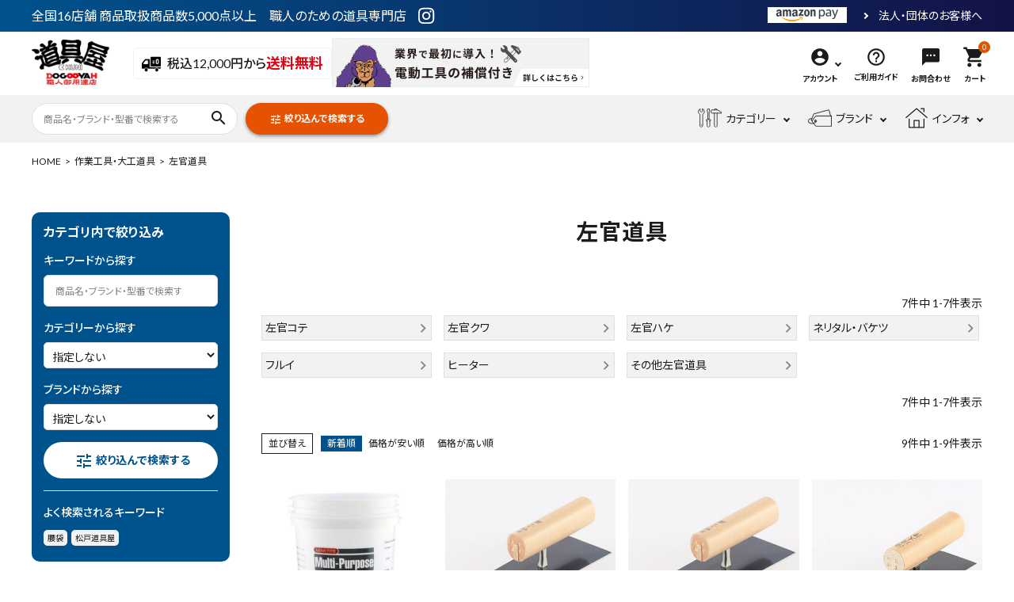

--- FILE ---
content_type: text/html;charset=UTF-8
request_url: https://dogooyah.com/c/cat-06/cat-064
body_size: 35094
content:
<!DOCTYPE html>
<html lang="ja"><head>
  <meta charset="UTF-8">
  
  <title>左官道具 | 道具屋オンライン</title>
  <meta name="viewport" content="width=device-width">


    <meta name="description" content="左官道具のカテゴリページ 鏝（コテ）やネリタルなどを幅広く販売！店舗受け取りも可能 こてなど左官道具のご購入の際は道具屋オンラインで">
    <meta name="keywords" content="左官道具, こて,">
  
  <link rel="stylesheet" href="https://dogooyah.itembox.design/system/fs_style.css?t=20251118042557">
  <link rel="stylesheet" href="https://dogooyah.itembox.design/generate/theme4/fs_theme.css?t=20251118042557">
  <link rel="stylesheet" href="https://dogooyah.itembox.design/generate/theme4/fs_original.css?t=20251118042557">
  
  <link rel="canonical" href="https://dogooyah.com/c/cat-06/cat-064">
  
  
  
  
  <script>
    window._FS=window._FS||{};_FS.val={"tiktok":{"enabled":false,"pixelCode":null},"recaptcha":{"enabled":false,"siteKey":null},"clientInfo":{"memberId":"guest","fullName":"ゲスト","lastName":"","firstName":"ゲスト","nickName":"ゲスト","stageId":"","stageName":"","subscribedToNewsletter":"false","loggedIn":"false","totalPoints":"","activePoints":"","pendingPoints":"","purchasePointExpiration":"","specialPointExpiration":"","specialPoints":"","pointRate":"","companyName":"","membershipCardNo":"","wishlist":"","prefecture":""},"recommend3":{"measurable":true,"recommendable":true,"sandbox":false},"enhancedEC":{"ga4Dimensions":{"userScope":{"stage":"{@ member.stage_order @}","login":"{@ member.logged_in @}"}},"amazonCheckoutName":"Amazon Pay","measurementId":"G-W7BBSW39HH","dimensions":{"dimension1":{"key":"log","value":"{@ member.logged_in @}"},"dimension2":{"key":"mem","value":"{@ purchase.type @}"}}},"shopKey":"dogooyah","device":"PC","cart":{"stayOnPage":false}};
  </script>
  
  <script src="/shop/js/webstore-nr.js?t=20251118042557"></script>
  <script src="/shop/js/webstore-vg.js?t=20251118042557"></script>
  
  
    <script defer src="https://analytics.contents.by-fw.jp/script/v0/flywheel.js"></script>
    <script src="https://static.contents.by-fw.jp/flywheelRecommend/v0/flywheelHistory.js"></script>
    <script src="https://static.contents.by-fw.jp/flywheelRecommend/v0/flywheelRecommend.js"></script>
  
  
  
  
  
    <meta property="og:title" content="左官道具 | 道具屋オンライン">
    <meta property="og:type" content="website">
    <meta property="og:url" content="https://dogooyah.com/c/cat-06/cat-064">
    <meta property="og:site_name" content="道具屋オンライン">
    <meta property="og:description" content="左官道具のカテゴリページ 鏝（コテ）やネリタルなどを幅広く販売！店舗受け取りも可能 こてなど左官道具のご購入の際は道具屋オンラインで">
  
  
  
    <script type="text/javascript" >
      document.addEventListener('DOMContentLoaded', function() {
        _FS.CMATag('{"fs_member_id":"{@ member.id @}","fs_page_kind":"category","fs_category_url":"cat-06+cat-064"}')
      })
    </script>
  
  
  <link href="https://fonts.googleapis.com/icon?family=Material+Icons" rel="stylesheet">
<script src="//ajax.googleapis.com/ajax/libs/jquery/3.3.1/jquery.min.js"></script>
<script src="//cdn.jsdelivr.net/bxslider/4.2.12/jquery.bxslider.min.js"></script>
<script src="//cdnjs.cloudflare.com/ajax/libs/slick-carousel/1.8.1/slick.min.js"></script>
<link href="https://dogooyah.itembox.design/item/css/main_2406.css?t=20260120083216" rel="stylesheet">
<meta name="google-site-verification" content="q3O6qLbEry9CctQpDj-I0wroTVulBDxTyNVh6sW6nS4" />
<meta name="msvalidate.01" content="BFBF3B4276894E6323E80594F130FB25" />
<meta name="facebook-domain-verification" content="zih76gbvq5rk0zeh1qjz00e85c2rp4" />
<link rel="icon" href="/favicon.ico">
<meta name="google-site-verification" content="M_vfcdJwkKA4zeI3Gs6u9F4h-omXN1SmhaWtd63HDU4" />


<script async src="https://www.googletagmanager.com/gtag/js?id=G-W7BBSW39HH"></script>

<script><!--
_FS.setTrackingTag('%3C%21--+AdSIST+Tool+--%3E%3C%21--+Facebook+Pixel+Code+--%3E%0A%3Cscript+nonce%3D%22Ls2HN80u%22%3E%0A%21function%28f%2Cb%2Ce%2Cv%2Cn%2Ct%2Cs%29%7Bif%28f.fbq%29return%3Bn%3Df.fbq%3Dfunction%28%29%7Bn.callMethod%3F%0An.callMethod.apply%28n%2Carguments%29%3An.queue.push%28arguments%29%7D%3Bif%28%21f._fbq%29f._fbq%3Dn%3B%0An.push%3Dn%3Bn.loaded%3D%210%3Bn.version%3D%272.0%27%3Bn.queue%3D%5B%5D%3Bt%3Db.createElement%28e%29%3Bt.async%3D%210%3B%0At.src%3Dv%3Bs%3Db.getElementsByTagName%28e%29%5B0%5D%3Bs.parentNode.insertBefore%28t%2Cs%29%7D%28window%2C%0Adocument%2C%27script%27%2C%27https%3A%2F%2Fconnect.facebook.net%2Fen_US%2Ffbevents.js%27%29%3B%0A%0Afbq%28%27init%27%2C+%272684085708440087%27%29%3B%0Afbq%28%27track%27%2C+%22PageView%22%29%3B%3C%2Fscript%3E%0A%3Cnoscript%3E%3Cimg+height%3D%221%22+width%3D%221%22+style%3D%22display%3Anone%22%0Asrc%3D%22https%3A%2F%2Fwww.facebook.com%2Ftr%3Fid%3D2684085708440087%26ev%3DPageView%26noscript%3D1%22%0A%2F%3E%3C%2Fnoscript%3E%0A%3C%21--+End+Facebook+Pixel+Code+--%3E++++%3C%21--+Start+Facebook+Pixel+EventCode+AdSIST+DYNAMIC+--%3E%0A++++%3Cscript+type%3D%22text%2Fjavascript%22%3E%0A++++++++let+fbCurrentUrl+%3D+location.href%3B%0A++++++++let+productID+%3D+fbCurrentUrl.split%28%22%2F%22%29.pop%28%29%3B%0A++++++++fbq%28%27track%27%2C+%27ViewContent%27%2C+%7B%0A++++++++++++content_ids%3A+productID%2C%0A++++++++++++content_type%3A+%27product%27%2C%0A++++++++%7D%29%3B%0A++++%3C%2Fscript%3E%0A++++%3C%21--+End+Facebook+Pixel+EventCode+AdSIST+DYNAMIC+--%3E%0A%3C%21--+AdSIST+Tool+--%3E%0A%3C%21--+Global+site+tag+%28gtag.js%29+-+Google+Ads%3A+AW-16638227430+--%3E%0A%3Cscript+async+src%3D%22https%3A%2F%2Fwww.googletagmanager.com%2Fgtag%2Fjs%3Fid%3DAW-16638227430%22%3E%3C%2Fscript%3E%0A%3Cscript%3E%0A++++window.dataLayer+%3D+window.dataLayer+%7C%7C+%5B%5D%3B%0A++++function+gtag%28%29%7BdataLayer.push%28arguments%29%3B%7D%0A++++gtag%28%27js%27%2C+new+Date%28%29%29%3B%0A++++%0A++++gtag%28%27config%27%2C+%27AW-16638227430%27%29%3B%0A%3C%2Fscript%3E%3Cscript+type%3D%22text%2Fjavascript%22%3E%0Awindow.addEventListener%28%27load%27%2C+%28%29+%3D%3E+%7B%0A++++let+nowUrl+%3D+location.href%3B%0A++++let+productID+%3D+nowUrl.split%28%22%2F%22%29.pop%28%29%3B%0A%0A++++gtag%28%27event%27%2C+%27page_view%27%2C+%7B%0A++++++++%27send_to%27%3A+%27AW-16638227430%27%2C%0A++++++++%27items%27%3A+%5B%7B%0A++++++++++++%27id%27%3A+productID%2C%0A++++++++++++%27google_business_vertical%27%3A+%27retail%27%0A++++++++%7D%5D%2C%0A++++++++%27ecomm_pagetype%27%3A+%27product%27%2C%0A++++++++%27ecomm_prodid%27%3A+productID%2C%0A++++%7D%29%3B%0A%7D%29%3B%0A%3C%2Fscript%3E%0A%0A%3C%21--+AdSIST+Tool+End+--%3E%0A%3C%21--+Meta+Pixel+Code+--%3E%0A%3Cscript%3E%0A%21function%28f%2Cb%2Ce%2Cv%2Cn%2Ct%2Cs%29%0A%7Bif%28f.fbq%29return%3Bn%3Df.fbq%3Dfunction%28%29%7Bn.callMethod%3F%0An.callMethod.apply%28n%2Carguments%29%3An.queue.push%28arguments%29%7D%3B%0Aif%28%21f._fbq%29f._fbq%3Dn%3Bn.push%3Dn%3Bn.loaded%3D%210%3Bn.version%3D%272.0%27%3B%0An.queue%3D%5B%5D%3Bt%3Db.createElement%28e%29%3Bt.async%3D%210%3B%0At.src%3Dv%3Bs%3Db.getElementsByTagName%28e%29%5B0%5D%3B%0As.parentNode.insertBefore%28t%2Cs%29%7D%28window%2C+document%2C%27script%27%2C%0A%27https%3A%2F%2Fconnect.facebook.net%2Fen_US%2Ffbevents.js%27%29%3B%0Afbq%28%27init%27%2C+%274093868717509184%27%29%3B%0Afbq%28%27track%27%2C+%27PageView%27%29%3B%0A%3C%2Fscript%3E%0A%3Cnoscript%3E%3Cimg+height%3D%221%22+width%3D%221%22+style%3D%22display%3Anone%22%0Asrc%3D%22https%3A%2F%2Fwww.facebook.com%2Ftr%3Fid%3D4093868717509184%26ev%3DPageView%26noscript%3D1%22%0A%2F%3E%3C%2Fnoscript%3E%0A%3C%21--+End+Meta+Pixel+Code+--%3E%0A%3Cscript+id%3D%22gc-script%22+type%3D%22text%2Fjavascript%22+charset%3D%22utf-8%22+src%3D%22https%3A%2F%2Fconnect.gdxtag.com%2Fe72cb26fb0197e5a4da44f5de307b99085d4ebe81feb03173be17133dc62be19%2Fmain.js%22+defer%3E%3C%2Fscript%3E%0A%3C%21--+Google+tag+%28gtag.js%29+--%3E%0A%3Cscript+async+src%3D%22https%3A%2F%2Fwww.googletagmanager.com%2Fgtag%2Fjs%3Fid%3DAW-16550661220%22%3E%3C%2Fscript%3E%0A%3Cscript%3E%0A++window.dataLayer+%3D+window.dataLayer+%7C%7C+%5B%5D%3B%0A++function+gtag%28%29%7BdataLayer.push%28arguments%29%3B%7D%0A++gtag%28%27js%27%2C+new+Date%28%29%29%3B%0A%0A++gtag%28%27config%27%2C+%27AW-16550661220%27%2C+%7B+%27+allow_enhanced_conversions%27%3Atrue+%7D%29%3B%0A%3C%2Fscript%3E%0A%0A%3Cscript%3E%0Agtag%28%27event%27%2C%27view_item_list%27%2C+%7B%0A%27items%27%3A+%5B%7B%0A%27id%27%3A+4464%2C%0A%27google_business_vertical%27%3A+%27retail%27%0A%7D%2C%7B%0A%27id%27%3A+3304%2C%0A%27google_business_vertical%27%3A+%27retail%27%0A%7D%2C%7B%0A%27id%27%3A+3303%2C%0A%27google_business_vertical%27%3A+%27retail%27%0A%7D%2C%7B%0A%27id%27%3A+3302%2C%0A%27google_business_vertical%27%3A+%27retail%27%0A%7D%2C%7B%0A%27id%27%3A+711%2C%0A%27google_business_vertical%27%3A+%27retail%27%0A%7D%2C%7B%0A%27id%27%3A+710%2C%0A%27google_business_vertical%27%3A+%27retail%27%0A%7D%2C%7B%0A%27id%27%3A+662%2C%0A%27google_business_vertical%27%3A+%27retail%27%0A%7D%2C%7B%0A%27id%27%3A+356%2C%0A%27google_business_vertical%27%3A+%27retail%27%0A%7D%2C%7B%0A%27id%27%3A+345%2C%0A%27google_business_vertical%27%3A+%27retail%27%0A%7D%0A%5D%0A%7D%29%3B%0A%3C%2Fscript%3E%0A%3C%21--+Google+Tag+Manager+--%3E%0A%3Cscript%3E%28function%28w%2Cd%2Cs%2Cl%2Ci%29%7Bw%5Bl%5D%3Dw%5Bl%5D%7C%7C%5B%5D%3Bw%5Bl%5D.push%28%7B%27gtm.start%27%3A%0Anew+Date%28%29.getTime%28%29%2Cevent%3A%27gtm.js%27%7D%29%3Bvar+f%3Dd.getElementsByTagName%28s%29%5B0%5D%2C%0Aj%3Dd.createElement%28s%29%2Cdl%3Dl%21%3D%27dataLayer%27%3F%27%26l%3D%27%2Bl%3A%27%27%3Bj.async%3Dtrue%3Bj.src%3D%0A%27https%3A%2F%2Fwww.googletagmanager.com%2Fgtm.js%3Fid%3D%27%2Bi%2Bdl%3Bf.parentNode.insertBefore%28j%2Cf%29%3B%0A%7D%29%28window%2Cdocument%2C%27script%27%2C%27dataLayer%27%2C%27GTM-W26GPG53%27%29%3B%3C%2Fscript%3E%0A%3C%21--+End+Google+Tag+Manager+--%3E');
--></script>
</head>
<body class="fs-body-category fs-body-category-cat-064" id="fs_ProductCategory">
<script><!--
_FS.setTrackingTag('%3Cscript%3E%0A%28function%28w%2Cd%2Cs%2Cc%2Ci%29%7Bw%5Bc%5D%3Dw%5Bc%5D%7C%7C%7B%7D%3Bw%5Bc%5D.trackingId%3Di%3B%0Avar+f%3Dd.getElementsByTagName%28s%29%5B0%5D%2Cj%3Dd.createElement%28s%29%3Bj.async%3Dtrue%3B%0Aj.src%3D%27%2F%2Fcdn.contx.net%2Fcollect.js%27%3Bf.parentNode.insertBefore%28j%2Cf%29%3B%0A%7D%29%28window%2Cdocument%2C%27script%27%2C%27contx%27%2C%27CTX-x-BSxrqZdy%27%29%3B%0A%3C%2Fscript%3E%0A%3C%21--+Google+Tag+Manager+%28noscript%29+--%3E%0A%3Cnoscript%3E%3Ciframe+src%3D%22https%3A%2F%2Fwww.googletagmanager.com%2Fns.html%3Fid%3DGTM-W26GPG53%22%0Aheight%3D%220%22+width%3D%220%22+style%3D%22display%3Anone%3Bvisibility%3Ahidden%22%3E%3C%2Fiframe%3E%3C%2Fnoscript%3E%0A%3C%21--+End+Google+Tag+Manager+%28noscript%29+--%3E');
--></script>
<div class="fs-l-page">
<header class="fs-l-header">
<header id="hdr" class="hdr--typeE">
  <div class="hdrTop">
    <div class="hdrInner hdrInner--one spOnly">
      <img src="https://dogooyah.itembox.design/item/img/icon01_hd.svg" alt="税込12,000円から送料無料">
      税込12,000円から<strong>送料無料</strong>
    </div>
    <div class="hdrInner">
      <p class="hdrInfo">全国16店舗 商品取扱商品数5,000点以上　職人のための道具専門店 <a href="https://www.instagram.com/dogooyah/" target="_blank" rel="noopener"><img src="https://dogooyah.itembox.design/item/img/sns/instagram_w.svg" alt="Instagram" width="24" height="24"></a></p>
      <nav class="exNav exNav--typeA">
        <ul>
          <li>
            <img src="https://dogooyah.itembox.design/item/img/bnr02_hd.jpg" alt="AmazonPay">
          </li>
          <li><a href="/f/about-large-order">法人・団体のお客様へ</a></li>
        </ul>
      </nav>
    </div>
  </div>
  <div class="hdrFixed">
    <div class="hdrMiddle hdrMiddle--logoLeft">
      <div class="hdrInner">
        <div class="hdrMiddle__left spOnly">
          <nav class="iconNav">
            <ul>
              <li>
                <div class="menuToggle">
                  <i class="material-icons">menu</i>
                </div>
              </li>
              <li class="">
               <span class="searchButton"><i class="material-icons">search</i></span>
              </li>
            </ul>
          </nav>
        </div>
        <h1 id="hdrLogo" itemscope itemtype="http://schema.org/Organization" class="hdrMiddle__left">
          <a href="/" itemprop="url">
            <picture>
              <source srcset="https://dogooyah.itembox.design/item/img/logo_hd_sp.png?t=20260120083216" media="(max-width: 750px)">
              <img itemprop="logo" src="https://dogooyah.itembox.design/item/img/logo_hd.png?t=20260120083216" alt="道具屋">
            </picture>
          </a>
        </h1>
        <div class="hdrMiddle__middle pcOnly">
          <nav class="btnNav">
            <div href="">
              <img src="https://dogooyah.itembox.design/item/img/icon01_hd.svg" alt="税込12,000円から送料無料">
              税込12,000円から<strong>送料無料</strong>
            </div>
          </nav>
          <div class="hdrBnr">
            <a href="/electric_tool_warranty/"><img src="https://dogooyah.itembox.design/item/img/bnr_hd.jpg?t=20260120083216" alt="電動工具の補償付き"></a>
          </div><!--
          <div class="telAndTime">
            <div><i class="material-icons">call</i><strong class="text--xlarge">03-3620-1098</strong></div>
            <div><i class="material-icons">schedule</i>9:00～17:00（月-金曜日）</div>
          </div>-->
        </div>
        <div class="hdrMiddle__right">          
          <nav class="iconNav iconNav--text">
            <ul class="">
              <li class="spOnly">
                  <a href="/my/top">
                  <img src="https://dogooyah.itembox.design/item/img/icon02_hd.svg" alt="アカウント">
                  <small>アカウント</small>
                </a>
              </li>
              <li class="hasChildren pcOnly">
                <a href="" >
                  <img src="https://dogooyah.itembox.design/item/img/icon02_hd.svg" alt="アカウント">
                  <small>アカウント</small>
                </a>
                <ul >
                  <li class="fs-clientInfo">
                    <a class="guest my-{@ member.logged_in @}" href="/p/login">ログイン</a>
                    <a class="member my-{@ member.logged_in @}" href="/p/logout">ログアウト</a>
                  </li>
                  <li class="fs-clientInfo">
                    <a class="guest my-{@ member.logged_in @}" href="/p/register">会員登録</a>
                    <a class="member my-{@ member.logged_in @}" href="/my/top">マイページ</a>
                  </li>
                </ul>
              </li>
              <li class="pcOnly"><a href="/f/guide">
                <img src="https://dogooyah.itembox.design/item/img/icon03_hd.svg" alt="ご利用ガイド">
                <small>ご利用ガイド</small>
              </a></li>
              <li class="pcOnly"><a href="/f/contact">
                <img src="https://dogooyah.itembox.design/item/img/icon04_hd.svg" alt="お問合わせ">
                <small>お問合わせ</small>
              </a></li>
              <li><a href="/p/cart" class="iconNav__cart"><span class="cartAmount fs-client-cart-count">0</span><i class="material-icons">shopping_cart</i><small>カート</small></a></li>
            </ul>
          </nav>
        </div>
      </div>
    </div>
    <div class="hdrBottom pcOnly">
      <div class="hdrInner">
        <nav class="hrd_keywordWrap">
          <form action="/p/search" class="searchForm searchFormB" role="search" method="get">
            <div class="searchForm__inner">
              <input type="text" value="" name="keyword" placeholder="商品名・ブランド・型番で検索する">
              <button type="submit" class="searchForm__submit"><i class="gNav__listIcon material-icons">search</i></button>
            </div>
          </form>
          <a href="" class="button searchButton"><i class="material-icons">tune</i>絞り込んで検索する</a><!--
          <ul class="hrd_keyword" data-keywd="hotkey">
            <li><a href="/p/search?tag=新製品">新製品</a></li>
            <li><a href="/p/search?keyword=ピカマーカー">ピカマーカー</a></li>
            <li><a href="/c/cat-07/cat-076/cat-076-01">腰袋</a></li>
          </ul>-->
        </nav>
        <nav class="gNav gNav--typeA">
          <ul>
            <li class="hasChildren">
              <a href="#"><span><img src="https://dogooyah.itembox.design/item/img/icon05_hd.svg" alt="カテゴリー"></span>カテゴリー</a>
              <div class="megaMenu">
                <ul class="megaMenu__inner row">
                  <li class="col-3">
                    <a href="/c/cat-010" class="cateList_button_special">
                      <span class="button_special_icon"><img src="https://dogooyah.itembox.design/item/img/sec05_img01.jpg" alt="電動工具"></span>
                      <span class="button_special_text">電動工具</span>
                    </a>
                  </li>
                  <li class="col-3">
                    <a href="/c/cat-011" class="cateList_button_special">
                      <span class="button_special_icon"><img src="https://dogooyah.itembox.design/item/img/sec05_img02.jpg" alt="エアー工具・機械工具"></span>
                      <span class="button_special_text">エアー工具・<br>機械工具</span>
                    </a>
                  </li>
                  <li class="col-3">
                    <a href="/c/008" class="cateList_button_special">
                      <span class="button_special_icon"><img src="https://dogooyah.itembox.design/item/img/sec05_img03.jpg" alt="先端工具"></span>
                      <span class="button_special_text">先端工具</span>
                    </a>
                  </li>
                  <li class="col-3">
                    <a href="/c/cat-06" class="cateList_button_special">
                      <span class="button_special_icon"><img src="https://dogooyah.itembox.design/item/img/sec05_img04.jpg" alt="作業工具・大工道具"></span>
                      <span class="button_special_text">作業工具・<br>大工道具</span>
                    </a>
                  </li>
                  <li class="col-3">
                    <a href="/c/cat-04" class="cateList_button_special">
                      <span class="button_special_icon"><img src="https://dogooyah.itembox.design/item/img/sec05_img05.jpg" alt="測定工具・筆記具"></span>
                      <span class="button_special_text">測定工具・<br>筆記具</span>
                    </a>
                  </li>
                  <li class="col-3">
                    <a href="/c/cat-07" class="cateList_button_special">
                      <span class="button_special_icon"><img src="https://dogooyah.itembox.design/item/img/sec05_img06.jpg" alt="収納・腰袋・ワーク用品"></span>
                      <span class="button_special_text">収納・腰袋・<br>ワーク用品</span>
                    </a>
                  </li>
                  <li class="col-3">
                    <a href="/c/cat-201" class="cateList_button_special">
                      <span class="button_special_icon"><img src="https://dogooyah.itembox.design/item/img/sec05_img07.jpg" alt="現場安全・運搬"></span>
                      <span class="button_special_text">現場安全・<br>運搬</span>
                    </a>
                  </li>
                  <li class="col-3">
                    <a href="/c/materials" class="cateList_button_special">
                      <span class="button_special_icon"><img src="https://dogooyah.itembox.design/item/img/sec05_img08.jpg" alt="金物・現場資材"></span>
                      <span class="button_special_text">金物・<br>現場資材</span>
                    </a>
                  </li>
                </ul>
              </div>
            </li>
            <li class="hasChildren downMenu">
              <a href="#"><span><img src="https://dogooyah.itembox.design/item/img/icon06_hd.svg" alt="ブランド"></span>ブランド</a>
              <ul>
                <li><a href="/p/search?keyword=ANEX">ANEX</a></li>
                <li><a href="/p/search?keyword=LENOX">LENOX</a></li>
                <li><a href="/p/search?keyword=ハイコーキ">ハイコーキ</a></li>
                <li><a href="/p/search?keyword=Makita">Makita</a></li>
                <li><a href="/p/search?keyword=BOSCH">BOSCH</a></li>
                <li><a href="/p/search?keyword=MAX">MAX</a></li>
                <li><a href="/p/search?keyword=土牛">土牛</a></li>
                <li><a href="/p/search?keyword=トップ工業">トップ工業</a></li>
                <li><a href="/p/search?keyword=TAJIMA">TAJIMA</a></li>
                <li><a href="/p/search?keyword=サンフラッグ">サンフラッグ</a></li>
                <li><a href="/p/search?keyword=Panasonic">Panasonic</a></li>
                <li><a href="/p/search?keyword=ベッセル">ベッセル</a></li>
                <li><a href="/p/search?keyword=Next‘s">Next‘s</a></li>
                <li><a href="/p/search?keyword=長谷川工業">長谷川工業</a></li>
              </ul>
            </li>
            <li class="hasChildren downMenu">
              <a href="#"><span><img src="https://dogooyah.itembox.design/item/img/icon_info.svg?t=20260120083216" alt="インフォ"></span>インフォ</a>
              <ul>
                <li><a href="https://dogooyah.com/special/archives/category/information/">お知らせ</a></li>
                <li><a href="https://dogooyah.com/special/archives/category/dogooyah_article/">道具屋通信</a></li>
                <li><a href="/f/shops">店舗一覧</a></li>
                <li><a href="/exhibition_information/">店舗展示会情報</a></li>
              </ul>
            </li>
          </ul>
        </nav>
      </div>
    </div>
  </div>
  <div class="hdrBottom spOnly">
    <nav class="hdrCatMenu hdrCatMenu3row">
      <div class="hdrCatMenu__col">
        <a href="" class="hdrCatMenu--toggle"><img src="https://dogooyah.itembox.design/item/img/icon05_hd.svg" alt="カテゴリー">カテゴリー</a>
        <ul>
          <li><a href="/c/cat-010">電動工具</a></li>
          <li><a href="/c/cat-011">エアー工具・機械工具</a></li>
          <li><a href="/c/008">先端工具</a></li>
          <li><a href="/c/cat-06">作業工具・大工道具</a></li>
          <li><a href="/c/cat-04">測定工具・筆記具</a></li>
          <li><a href="/c/cat-07">収納・腰袋・ワーク用品</a></li>
          <li><a href="/c/cat-201">現場安全・運搬</a></li>
          <li><a href="/c/materials">金物・現場資材</a></li>
        </ul>
      </div>
      <div class="hdrCatMenu__col">
        <a href="" class="hdrCatMenu--toggle"><img src="https://dogooyah.itembox.design/item/img/icon06_hd.svg" alt="ブランド">ブランド</a>
        <ul>
          <li><a href="/p/search?keyword=ANEX">ANEX</a></li>
                <li><a href="/p/search?keyword=LENOX">LENOX</a></li>
                <li><a href="/p/search?keyword=ハイコーキ">ハイコーキ</a></li>
                <li><a href="/p/search?keyword=Makita">Makita</a></li>
                <li><a href="/p/search?keyword=BOSCH">BOSCH</a></li>
                <li><a href="/p/search?keyword=MAX">MAX</a></li>
                <li><a href="/p/search?keyword=土牛">土牛</a></li>
                <li><a href="/p/search?keyword=トップ工業">トップ工業</a></li>
                <li><a href="/p/search?keyword=TAJIMA">TAJIMA</a></li>
                <li><a href="/p/search?keyword=サンフラッグ">サンフラッグ</a></li>
                <li><a href="/p/search?keyword=Panasonic">Panasonic</a></li>
                <li><a href="/p/search?keyword=ベッセル">ベッセル</a></li>
                <li><a href="/p/search?keyword=Next‘s">Next‘s</a></li>
                <li><a href="/p/search?keyword=長谷川工業">長谷川工業</a></li>
        </ul>
      </div>
      <div class="hdrCatMenu__col">
        <a href="" class="hdrCatMenu--toggle"><img src="https://dogooyah.itembox.design/item/img/icon_info.svg?t=20260120083216" alt="インフォ">インフォ</a>
        <ul>
          <li><a href="https://dogooyah.com/f/receipt">領収書の発行</a></li>
          <li><a href="https://dogooyah.com/special/archives/category/information/">お知らせ</a></li>
          <li><a href="https://dogooyah.com/special/archives/category/dogooyah_article/">道具屋通信</a></li>
          <li><a href="/f/shops">店舗一覧</a></li>
          <li><a href="/exhibition_information/">店舗展示会情報</a></li>
        </ul>
      </div>
    </nav>
  </div>
</header>
<aside id="drawer">
  <a href="" class="drawer_bnr">
    <img src="https://dogooyah.itembox.design/item/img/bnr_drw.jpg?t=20260120083216" alt="電動工具の補償付き">
  </a>
  <div class="drawer__account wpHide">
    <div class="drawer__accountText">
      <h2>ACCOUNT MENU</h2>
      <p class="fs-clientInfo">ようこそ　{@ member.last_name @} {@ member.first_name @} 様</p>
    </div>
    <ul class="drawer__accountNav">
      <li class="fs-clientInfo">
        <a class="guest my-{@ member.logged_in @}" href="/p/login">
          <i class="material-icons">meeting_room</i>ログイン</a>
        <a class="member my-{@ member.logged_in @}" href="/p/logout">
          <i class="material-icons">meeting_room</i>ログアウト</a>
      </li>
      <li class="fs-clientInfo">
        <a class="guest my-{@ member.logged_in @}" href="/p/register">
          <i class="material-icons">person</i>会員登録
        </a>
        <a class="member my-{@ member.logged_in @}" href="/my/top">
          <i class="material-icons">person</i>マイページ
        </a>
      </li>
    </ul>
  </div>
<section class="aiRec_block checkedRec">
  <div class="container">
    <div class="flywheel-recommend__frame" data-frame-id="checked_item"></div>
  </div>
</section>

  <ul class="drawer__nav">
    <li class="hasChildren--click">
      <a href="" class="color_bg">電動工具</a>
      <ul style="display: none;" class="dc--typeC">
		<li><a href="/c/cat-010/0101">穴あけ・締め付け</a></li>
		<li><a href="/c/cat-010/0102">石工穴あけ・ハツリ</a></li>
		<li><a href="/c/cat-010/0103">切断・曲げ</a></li>
        <li><a href="/c/cat-010/0104">集じん</a></li>
		<li><a href="/c/cat-010/0105">研削・研磨</a></li>
        <li><a href="/c/cat-010/0106">カクハン・吊り下げ</a></li>
        <li><a href="/c/cat-010/0107">カンナ/溝切り/ホゾ穴</a></li>
		<li><a href="/c/cat-010/0109">チェンソー</a></li>
        <li><a href="/c/cat-010/0110">園芸</a></li>
		<li><a href="/c/cat-010/0111">ライフスタイル製品</a></li>
        <li><a href="/c/cat-010/0112">バッテリー</a></li>
        <li><a href="/c/cat-010/cat-61">部品・アクセサリ</a></li>
      </ul>
    </li>
    <li class="hasChildren--click">
      <a href="" class="color_bg">エアー工具・機械工具</a>
      <ul style="display: none;" class="dc--typeC">
        <li><a href="/c/cat-011/0301">建築用エアー工具</a></li>
        <li><a href="/c/cat-011/0302">エアーツール</a></li>
        <li><a href="/c/cat-011/cat-011-06">エアホース</a></li>
        <li><a href="/c/cat-011/0401">溶接・切断工具</a></li>
        <li><a href="/c/cat-011/0402">エンジン工具</a></li>
        <li><a href="/c/cat-011/0404">高圧洗浄機・ポンプ</a></li>
      </ul>
    </li>
    <li class="hasChildren--click">
      <a href="" class="color_bg">先端工具</a>
      <ul style="display: none;" class="dc--typeC">
        <li><a href="/c/008/cat-361">締め付け</a></li>
        <li><a href="/c/008/cat-362">穴開け</a></li>
        <li><a href="/c/008/cat-05">切断</a></li>
        <li><a href="/c/008/cat-368">はつり・はがし</a></li>
        <li><a href="/c/008/cat-051">研削・研磨</a></li>
        <li><a href="/c/008/cat-052">カクハン(撹拌)</a></li>
      </ul>
    </li>
    <li class="hasChildren--click">
      <a href="" class="color_bg">作業工具・大工道具</a>
      <ul style="display: none;" class="dc--typeC">
        <li><a href="/c/cat-06/cat-060">機器工具</a></li>
        <li><a href="/c/cat-06/cat-062">大工道具</a></li>
        <li><a href="/c/cat-06/cat-12-002">配管・空調</a></li>
        <li><a href="/c/cat-06/cat-060-14">電気設備工具</a></li>
        <li><a href="/c/cat-06/010">土木・園芸道具</a></li>
        <li><a href="/c/cat-06/cat-065">板金道具</a></li>
        <li><a href="/c/cat-06/cat-064">左官道具</a></li>
        <li><a href="/c/cat-06/cat-066">内装工具</a></li>
        <li><a href="/c/cat-06/cat-382">接続工具</a></li>
      </ul>
    </li>
    <li class="hasChildren--click">
      <a href="" class="color_bg">測定工具・筆記具</a>
      <ul style="display: none;" class="dc--typeC">
        <li><a href="/c/cat-04/cat-13-005">レーザー機器</a></li>
        <li><a href="/c/cat-04/cat-04-01">測定・計測機器</a></li>
        <li><a href="/c/cat-04/cat-04-02">墨付け・筆記具</a></li>
        <li><a href="/c/cat-04/cat-13-004">測量</a></li>
      </ul>
    </li>
    <li class="hasChildren--click">
      <a href="" class="color_bg">収納・腰袋・ワーク用品</a>
      <ul style="display: none;" class="dc--typeC">
        <li><a href="/c/cat-07/cat-130">工具箱・コンテナ</a></li>
        <li><a href="/c/cat-07/cat-076">腰袋・工具差し・腰道具</a></li>
        <li><a href="/c/cat-07/cat-16-003">工具バッグ</a></li>
        <li><a href="/c/cat-07/cat-077">手袋</a></li>
        <li><a href="/c/cat-07/cat-071">作業着</a></li>
        <li><a href="/c/cat-07/cat-070">作業履物・安全靴</a></li>
        <li><a href="/c/cat-07/cat-16-004">容器</a></li>
        <li><a href="/c/cat-07/cat-078">雑貨・キーホルダー・その他</a></li>
      </ul>
    </li>
    <li class="hasChildren--click">
      <a href="" class="color_bg">現場安全・運搬</a>
      <ul style="display: none;" class="dc--typeC">
        <li><a href="/c/cat-201/cat-072">墜落制止用器具(安全帯)</a></li>
        <li><a href="/c/cat-201/cat-18-001">安全保護</a></li>
        <li><a href="/c/cat-201/cat-13">荷役</a></li>
        <li><a href="/c/cat-201/cat-204">現場作業</a></li>
        <li><a href="/c/cat-201/cat-200">ライト照明・コード</a></li>
        <li><a href="/c/cat-201/cat-200-4-5">季節用機器</a></li>
      </ul>
    </li>
    <li class="hasChildren--click">
      <a href="" class="color_bg">金物・現場資材</a>
      <ul style="display: none;" class="dc--typeC">
        <li><a href="/c/materials/cat-45">金物</a></li>
        <li><a href="/c/materials/cat-09">テープ・シート・養生</a></li>
        <li><a href="/c/materials/cat-09">コーキング・接着・補修</a></li>
        <li><a href="/c/materials/cat-17-003">保管用品</a></li>
        <li><a href="/c/materials/cat-133">清掃用品</a></li>
        <li><a href="/c/materials/paint">塗料・塗装用品</a></li>
        <li><a href="/c/materials/cat-19">潤滑剤・オイル</a></li>
      </ul>
    </li>
    <li class="hasChildren--click">
      <a href="">コンテンツ</a>
      <ul style="display: none;" class="color_bg dc--typeB">
        <li><a href="https://dogooyah.com/special/archives/category/information/">お知らせ</a></li>
        <li><a href="https://dogooyah.com/special/archives/category/dogooyah_article/">道具屋通信(特集)</a></li>
        <li><a href="/f/shops">店舗一覧</a></li>
        <li><a href="/exhibition_information/">店舗展示会情報</a></li>
      </ul>
    </li>
  </ul>
  <ul class="drawer__nav">
    <li class="hasChildren--click">
      <a class="" href="">ガイドライン</a>
      <ul style="display: none;" class="color_bg dc--typeB">
        <li><a href="/f/guide">ご利用ガイド</a></li>
        <li><a href="/f/contact">お問い合わせ</a></li>
        <li><a href="/f/receipt">領収書の発行</a></li>
        <li><a href="/f/about-large-order">大口注文について</a></li>
        <li><a href="/direct_pick_up/">店舗受け取りについて</a></li>
        <li><a href="/p/newsletter/subscribe">メールマガジン登録知らせ</a></li>
        <li><a href="/p/about/terms">特定商取引法表示について</a></li>
        <li><a href="/p/about/privacy-policy">プライバシーポリシー</a></li>
      </ul>
    </li>
  </ul>
  <div class="drawer__snsNav">
    <ul class="snsNav">
      <li><a href="https://www.facebook.com/dogooyah" target="_blank" rel="noopener"><img src="https://dogooyah.itembox.design/item/img/sns/facebook.svg" alt="SNSアイコン" width="24" height="24"></a></li>
      <li><a href="https://www.instagram.com/dogooyah/" target="_blank" rel="noopener"><img src="https://dogooyah.itembox.design/item/img/sns/instagram.svg" alt="SNSアイコン" width="24" height="24"></a></li>
    </ul>
  </div>
  <a href="" class="menuClose drawer__close">メニューを閉じる<i class="material-icons">close</i></a>
</aside>
<div id="overlay" class="menuClose"></div>
<div class="searchModal" id="searchModal">
  <div class="searchModal_inner">
    <div class="searchModal_close">
      <div class="closeSearch"><i class="material-icons">close</i></div>
    </div>
    <h2 class="h2A">絞り込み検索</h2>
    <form action="/p/search" method="get" class="side__detailSearch">
      <div class="sds__box sds__box--form">
        <h3 class="sideTitle">キーワードから探す</h3>
        <div class="searchForm searchFormA" role="search" method="get">
          <div class="searchForm__inner">
            <input type="text" value="" name="keyword" placeholder="商品名・ブランド・型番で検索する">
            <button type="submit" class="searchForm__submit"><i class="gNav__listIcon material-icons">search</i></button>
          </div>
        </div>
        <div class="ks__keywords">
          <ul class="keywordList" data-keywd="hotkey">
            <li class="keywordList__unit"><a href="https://dogooyah.com/c/cat-07/cat-076/cat-076-01">腰袋</a></li>
            <li class="keywordList__unit"><a href="https://dogooyah.com/p/search?tag=%E3%83%90%E3%83%B3%E3%82%B9%E3%83%88%E5%B1%95%E7%A4%BA%E5%93%81">バンスト展示品</a></li>
          </ul>
        </div>
      </div>
      <div class="line">
        <div class="sds__box">
          <div class="sds__select">
            <h3 class="sideTitle">カテゴリーから探す</h3>
            <select name="tag">
              <option value="">指定しない</option>
              <option value="電動工具">電動工具</option>
              <option value="エアー工具・機械工具">エアー工具・機械工具</option>
              <option value="先端工具">先端工具</option>
              <option value="作業工具・大工道具">作業工具・大工道具</option>
              <option value="測定工具・筆記具">測定工具・筆記具</option>
              <option value="収納・腰袋・ワーク用品">収納・腰袋・ワーク用品</option>
              <option value="現場安全・運搬">現場安全・運搬</option>
              <option value="金物・現場資材">金物・現場資材</option>
            </select>
          </div>
        </div>
        <div class="sds__box">
          <div class="sds__select">
            <h3 class="sideTitle">ブランドから探す</h3>
            <select name="tag">
              <option value="">指定しない</option>
              <option value="ANEX">アネックスツール</option>
              <option value="LENOX">レノックス</option>
              <option value="HIKOKI">ハイコーキ</option>
              <option value="Makita">マキタ</option>
              <option value="BOSCH">ボッシュ</option>
              <option value="MAX">マックス</option>
              <option value="土牛">土牛</option>
              <option value="トップ工業">トップ工業</option>
              <option value="TAJIMA">タジマ</option>
              <option value="サンフラッグ">サンフラッグ</option>
              <option value="Panasonic">パナソニック</option>
              <option value="ベッセル">ベッセル</option>
              <option value="Next‘s">ネクスツ</option>
              <option value="長谷川工業">ハセガワ</option>
            </select>
          </div>
        </div>
        <div class="sds__box">
          <div class="sds__select">
            <h3 class="sideTitle">並び順</h3>
            <select  name="sort">
              <option value="latest" selected>新着順</option>
              <option value="keyword">人気順</option>
              <option value="price_low">価格が安い順</option>
              <option value="price_high">価格が高い順</option>
            </select>
          </div>
        </div>
      </div>
      <div class="sds__box sds__box--price">
        <h3 class="sideTitle">価格から探す</h3>
        <div class="sds__priceRange"><input name="minprice" maxlength="9" type="tel" class="pliceLower"> <span>円 ～</span> <input type="tel" name="maxprice" maxlength="9" class="priceUpper"> <span>円</span></div>
      </div>
      <div class="sds__box sds__box--stock">
        <div class="sds__select">
          <ul>
            <li><input type="checkbox" name="nostock" value="false" id="sds__select1"><label for="sds__select1" class="checkLabel">在庫のない商品を表示しない</label></li>
          </ul>
        </div>
      </div>

      <div class="buttonWrap">
        <button type="reset" class="button button--typeB button--reset">リセット</button>
        <button type="submit" id="" class="button button--ds">この内容で検索</button>
      </div>
    </form>
  </div>
  <div class="searchModal_overlay closeSearch"></div>
</div>
</header>
<!-- **パンくずリストパーツ （システムパーツ） ↓↓ -->
<nav class="fs-c-breadcrumb">
<ol class="fs-c-breadcrumb__list">
<li class="fs-c-breadcrumb__listItem">
HOME
</li>
<li class="fs-c-breadcrumb__listItem">
<a href="/c/cat-06">作業工具・大工道具</a>
</li>
<li class="fs-c-breadcrumb__listItem">
左官道具
</li>
</ol>
</nav>
<!-- **パンくずリストパーツ （システムパーツ） ↑↑ -->
<main id="container" class="page_2column"><div id="fs-page-error-container" class="fs-c-panelContainer">
  
  
</div>
<nav id="side">
    <form class="side__detailSearch" action="/p/search" method="GET">
    <h2>カテゴリ内で絞り込み</h2>
    <div class="sds__box">
      <h3 class="sideTitle">キーワードから探す</h3>
      <div class="searchForm searchFormA">
        <div class="searchForm__inner">
          <input type="text" value="" name="keyword" placeholder="商品名・ブランド・型番で検索する">
          <!-- <button type="submit" class="searchForm__submit"><i class="gNav__listIcon material-icons">search</i></button> -->
        </div>
      </div>
    </div>
    <div class="sds__box">
      <div class="sds__select">
        <h3 class="sideTitle">カテゴリーから探す</h3>
        <select name="tag">
          <option value="">指定しない</option>
          <option value="電動工具">電動工具</option>
          <option value="エアー工具・機械工具">エアー工具・機械工具</option>
          <option value="先端工具">先端工具</option>
          <option value="作業工具・大工道具">作業工具・大工道具</option>
          <option value="測定工具・筆記具">測定工具・筆記具</option>
          <option value="収納・腰袋・ワーク用品">収納・腰袋・ワーク用品</option>
          <option value="現場安全・運搬">現場安全・運搬</option>
          <option value="金物・現場資材">金物・現場資材</option>
        </select>
      </div>
    </div>
    <div class="sds__box">
      <div class="sds__select">
        <h3 class="sideTitle">ブランドから探す</h3>
        <select name="tag">
          <option value="">指定しない</option>
          <option value="ANEX">アネックスツール</option>
          <option value="LENOX">レノックス</option>
          <option value="HiKOKI">ハイコーキ</option>
          <option value="Makita">マキタ</option>
          <option value="BOSCH">ボッシュ</option>
          <option value="MAX">マックス</option>
          <option value="土牛">土牛</option>
          <option value="トップ工業">トップ工業</option>
          <option value="TAJIMA">タジマ</option>
          <option value="サンフラッグ">サンフラッグ</option>
          <option value="Panasonic">パナソニック</option>
          <option value="ベッセル">ベッセル</option>
          <option value="Next‘s">ネクスツ</option>
          <option value="長谷川工業">ハセガワ</option>
        </select>
      </div>
    </div>
    <button type="submit" id="" class="button button--ds block"><i class="material-icons">tune</i>絞り込んで検索する</button>
    <div class="sds__hotword">
      <h3 class="sideTitle">よく検索されるキーワード</h3>
      <ul data-keywd="hotkey">
        <li><a href="/p/search?tag=腰袋">腰袋</a></li>
        <li><a href="/p/search?tag=松戸道具屋">松戸道具屋</a></li>
        <li style="display:none;"><a href="">キーワード</a></li>
        <li style="display:none;"><a href="">キーワード</a></li>
      </ul>
    </div>
  </form>
    <nav class="side__cateNav">
    <h3 class="sideTitle sideTitle_cateName"><span><img src="https://dogooyah.itembox.design/item/img/sec05_img01.jpg" width="30" alt="充電工具"></span>電動工具</h3>
    <ul>
      <li class="hasChildren--click">
        <a href="/c/cat-010/0101">穴あけ・締め付け</a>
        <ul>
          <li><a href="/c/cat-010/0101/cat-010-01">インパクトドライバ</a></li>
          <li><a href="/c/cat-010/0101/cat-010-35">ドリルドライバー</a></li>
          <li><a href="/c/cat-010/0101/cat-010-004">スクリュードライバー</a></li>
          <li><a href="/c/cat-010/0101/cat-010-33">インパクトレンチ</a></li>
          <li><a href="/c/cat-010/0101/cat-010-0106">シャーレンチ</a></li>
          <li><a href="/c/cat-010/0101/cat-010-0107">アングルドリル</a></li>
		  <li><a href="/c/cat-010/0101/cat-020-02">電気ドリル</a></li>
          <li><a href="/c/cat-010/0101/cat-010-02">振動ドリル</a></li>
          <li><a href="/c/cat-010/0101/cat-020-19">ボール盤</a></li>
        </ul>
      </li>
      <li class="hasChildren--click">
        <a href="/c/cat-010/0102">石工穴あけ・ハツリ</a>
        <ul>
          <li><a href="/c/cat-010/0102/cat-010-0201">ハンマードリル</a></li>
          <li><a href="/c/cat-010/0102/cat-010-32">ハンマ・ケレン</a></li>
        </ul>
      </li>
      <li class="hasChildren--click">
        <a href="/c/cat-010/0103">切断・曲げ</a>
        <ul>
          <li><a href="/c/cat-010/0103/cat-010-10">マルチツール</a></li>
          <li><a href="/c/cat-010/0103/cat-010-34">丸ノコ・集じん丸のこ</a></li>
          <li><a href="/c/cat-010/0103/cat-010-05">スライド丸ノコ・卓上丸のこ</a></li>
          <li><a href="/c/cat-010/0103/cat-010-03">ジグソー</a></li>
          <li><a href="/c/cat-010/0103/cat-010-0305">ボードカッター</a></li>
          <li><a href="/c/cat-010/0103/cat-010-0306">ジョイントカッター</a></li>
          <li><a href="/c/cat-010/0103/cat-010-0307">チップソーカッター</a></li>
          <li><a href="/c/cat-010/0103/cat-010-14">切断機</a></li>
          <li><a href="/c/cat-010/0103/cat-010-15">ポータブルバンドソー</a></li>
          <li><a href="/c/cat-010/0103/cat-010-17">レシプロソー・セーバーソー</a></li>
          <li><a href="/c/cat-010/0103/cat-010-0311">ニブラ</a></li>
          <li><a href="/c/cat-010/0103/cat-010-0312">シャー</a></li>
          <li><a href="/c/cat-010/0103/cat-010-0313">リベッタ</a></li>
          <li><a href="/c/cat-010/0103/cat-010-0314">圧着機</a></li>
          <li><a href="/c/cat-010/0103/cat-010-0315">鉄筋カッター</a></li>
          <li><a href="/c/cat-010/0103/cat-010-0316">全ネジカッター</a></li>
          <li><a href="/c/cat-010/0103/cat-010-20">鉄筋結束機</a></li>
          <li><a href="/c/cat-010/0103/cat-010-0318">パンチャー</a></li>
          <li><a href="/c/cat-010/0103/cat-020-0304">丸ノコ盤</a></li>
          <li><a href="/c/cat-010/0103/cat-020-20">糸ノコ盤</a></li>
        </ul>
      </li>
      <li class="hasChildren--click">
        <a href="/c/cat-010/0104">集じん</a>
        <ul>
          <li><a href="/c/cat-010/0104/cat-010-04">集じん機</a></li>
          <li><a href="/c/cat-010/0104/cat-010-36">掃除機・クリーナー</a></li>
          <li><a href="/c/cat-010/0104/cat-010-18">ブロワー</a></li>
          <li><a href="/c/cat-010/0104/airduster">エアダスタ</a></li>
        </ul>
      </li>
      <li class="hasChildren--click">
        <a href="/c/cat-010/0105">研削・研磨</a>
        <ul>
          <li><a href="/c/cat-010/0105/cat-010-13">ディスクグラインダー</a></li>
          <li><a href="/c/cat-010/0105/cat-010-11">サンダー</a></li>
          <li><a href="/c/cat-010/0105/cat-010-0503">ポリッシャー</a></li>
          <li><a href="/c/cat-010/0105/cat-020-14">両頭グラインダー（卓上グラインダー）</a></li>
        </ul>
      </li>
      <li class="hasChildren--click">
        <a href="/c/cat-010/0106">カクハン・吊り下げ</a>
        <ul>
          <li><a href="/c/cat-010/0106/cat-010-0601">コンクリートバイブレーター</a></li>
          <li><a href="/c/cat-010/0106/cat-010-0602">かくはん機</a></li>
          <li><a href="/c/cat-010/0106/cat-010-0603">コーキングガン</a></li>
        </ul>
      </li>
      <li class="hasChildren--click">
        <a href="/c/cat-010/0107">カンナ・溝切り・ホゾ穴</a>
        <ul>
          <li><a href="/c/cat-010/0107/cat-010-09">鉋（かんな）</a></li>
          <li><a href="/c/cat-010/0107/cat-010-12">トリマー</a></li>
          <li><a href="/c/cat-010/0107/cat-020-0802">ルーター</a></li>
          <li><a href="/c/cat-010/0107/cat-020-0803">ミゾキリ</a></li>
          <li><a href="/c/cat-010/0107/cat-020-0804">カクノミ</a></li>
        </ul>
      </li>
      <li class="hasChildren--click">
        <a href="/c/cat-010/0109">チェンソー</a>
      </li>
      <li class="hasChildren--click">
        <a href="/c/cat-010/0110">園芸工具</a>
        <ul>
          <li><a href="/c/cat-010/0110/cat-21">草刈機（刈払機）</a></li>
          <li><a href="/c/cat-010/0110/cat-010-1002">生垣バリカン</a></li>
          <li><a href="/c/cat-010/0110/cat-010-1003">ヘッジトリマー</a></li>
          <li><a href="/c/cat-010/0110/cat-010-1004">芝生バリカン</a></li>
          <li><a href="/c/cat-010/0110/cat-010-1005">芝刈機</a></li>
          <li><a href="/c/cat-010/0110/cat-010-1006">せん定ハサミ</a></li>
          <li><a href="/c/cat-010/0110/cat-010-1007">運搬機</a></li>
          <li><a href="/c/cat-010/0110/cat-010-1008">噴霧器</a></li>
          <li><a href="/c/cat-010/0110/cat-010-1009">管理機・耕運機</a></li>
		  <li><a href="/c/cat-010/0110/cat-010-1099">その他園芸</a></li>
        </ul>
      </li>
      <li class="hasChildren--click">
        <a href="/c/cat-010/0111">ライフスタイル製品</a>
        <ul>
          <li><a href="/c/cat-010/0111/cat-010-1101">ラジオ・テレビ</a></li>
          <li><a href="/c/cat-010/0111/cat-010-1102">スピーカー</a></li>
          <li><a href="/c/cat-010/0111/cat-010-22">ワークライト（作業灯）</a></li>
          <li><a href="/c/cat-010/0111/cat-010-1104">コーヒーメーカー</a></li>
          <li><a href="/c/cat-010/0111/cat-010-1105">ファン・扇風機</a></li>
          <li><a href="/c/cat-010/0111/cat-010-1106">冷温庫</a></li>
          <li><a href="/c/cat-010/0111/cat-010-1107">ケトル</a></li>
          <li><a href="/c/cat-010/0111/cat-010-1108">空気入れ</a></li>
          <li><a href="/c/cat-010/0111/cat-010-99">その他ライフスタイル製品</a></li>
        </ul>
      </li>
      <li class="hasChildren--click">
        <a href="/c/cat-010/0112">バッテリー</a>
        <ul>
          <li><a href="/c/cat-010/0112/cat-010-25">マキタ</a></li>
          <li><a href="/c/cat-010/0112/cat-010-26">ハイコーキ</a></li>
          <li><a href="/c/cat-010/0112/cat-018">ミルウォーキー</a></li>
          <li><a href="/c/cat-010/0112/cat-017">パナソニック</a></li>
          <li><a href="/c/cat-010/0112/cat-010-29">MAX</a></li>
          <li><a href="/c/cat-010/0112/cat-010-30">DeWALT</a></li>
          <li><a href="/c/cat-010/0112/cat-010-31">京セラ</a></li>
          <li><a href="/c/cat-010/0112/cat-010-1299">他</a></li>
        </ul>
      </li>
      <li class="hasChildren--click">
        <a href="/c/cat-010/cat-61">部品・アクセサリ</a>
        <ul>
          <li><a href="/c/cat-010/cat-61/cat-013-01">マキタ</a></li>
          <li><a href="/c/cat-010/cat-61/cat-013-02">ハイコーキ</a></li>
          <li><a href="/c/cat-010/cat-61/cat-013-05">ミルウォーキー</a></li>
          <li><a href="/c/cat-010/cat-61/cat-013-04">パナソニック</a></li>
          <li><a href="/c/cat-010/cat-61/cat-013-06">MAX</a></li><!--
          <li><a href="/c/cat-010/cat-61/">DeWALT</a></li>-->
          <li><a href="/c/cat-010/cat-61/cat-013-03">京セラ</a></li>
          <li><a href="/c/cat-010/cat-61/cat-013-99">他</a></li>
        </ul>
      </li>
    </ul>
  </nav>
  <nav class="side__cateNav">
    <h3 class="sideTitle sideTitle_cateName"><span><img src="https://dogooyah.itembox.design/item/img/sec05_img02.jpg" width="30" alt="エアー工具 機械工具"></span>エアー工具 機械工具</h3>
    <ul>
      <li class="hasChildren--click">
        <a href="/c/cat-011/0301">建築用エアー工具</a>
        <ul>
          <li><a href="/c/cat-011/0301/cat-011-01">釘打ち機</a></li>
          <li><a href="/c/cat-011/0301/cat-011-0102">ネジ打ち機</a></li>
          <li><a href="/c/cat-011/0301/cat-011-02">タッカー・フィニッシュ・ピンネイラ</a></li>
          <li><a href="/c/cat-011/0301/cat-010-16">充電タッカ・フィニッシュ</a></li>
          <li><a href="/c/cat-011/0301/cat-011-0105">エアインパクトドライバ</a></li>
          <li><a href="/c/cat-011/0301/cat-011-04">コンプレッサー</a></li>
          <li><a href="/c/cat-011/0301/cat-011-05">エアータンク</a></li>
          <li><a href="/c/cat-011/0301/cat-011-0108">ガスネイラ</a></li>
          <li><a href="/c/cat-011/0301/cat-011-0109">釘抜機</a></li>
        </ul>
      </li>
      <li class="hasChildren--click">
        <a href="/c/cat-011/0302">エアーツール</a>
        <ul>
          <li><a href="/c/cat-011/0302/cat-011-0201">インパクトレンチ</a></li>
          <li><a href="/c/cat-011/0302/cat-011-0202">サンダー・ポリッシャー</a></li>
          <li><a href="/c/cat-011/0302/cat-011-0203">グラインダー</a></li>
          <li><a href="/c/cat-011/0302/cat-011-0204">ハンマー</a></li>
          <li><a href="/c/cat-011/0302/cat-011-0205">ドリル・エアソー</a></li>
          <li><a href="/c/cat-011/0302/cat-011-08">スプレーガン</a></li>
          <li><a href="/c/cat-011/0302/cat-011-0207">タンクマウントコンプレッサー</a></li>
          <li><a href="/c/cat-011/0302/cat-011-07">エアパーツ</a></li>
          <li><a href="/c/cat-011/0302/cat-011-07">ダスター</a></li>
        </ul>
      </li>
      <li class="hasChildren--click">
        <a href="/c/cat-011/cat-011-06">エアホース</a>
        
      </li>
      <li class="hasChildren--click">
        <a href="/c/cat-011/0401">溶接・切断機器</a>
        <ul>
          <li><a href="/c/cat-011/0401/cat-032-01">溶接機</a></li>
          <li><a href="/c/cat-011/0401/cat-032-05">ガス溶断・溶接機</a></li>
          <li><a href="/c/cat-011/0401/cat-032-06">溶接機パーツ</a></li>
          <li><a href="/c/cat-011/0401/cat-032-07">溶接材料</a></li>
          <li><a href="/c/cat-011/0401/cat-032-0109">エアープラズマ切断機</a></li>
          <li><a href="/c/cat-011/0401/cat-032-0110">切断機パーツ</a></li>
          <li><a href="/c/cat-011/0401/cat-032-0111">調整器</a></li>
          <li><a href="/c/cat-011/0401/cat-032-04">ガスボンベ</a></li>
          <li><a href="/c/cat-011/0401/cat-09-10">スパッタシート</a></li>
          <li><a href="/c/cat-011/0401/cat-032-99">その他溶接・切断工具</a></li>
        </ul>
      </li>
      <li class="hasChildren--click">
        <a href="/c/cat-011/0402">エンジン工具</a>
        <ul>
          <li><a href="/c/cat-011/0402/cat-016-01">発電機</a></li>
          <li><a href="/c/cat-011/0402/cat-016-02">チェンソー</a></li>
          <li><a href="/c/cat-011/0402/cat-016-03">ブロワー</a></li>
          <li><a href="/c/cat-011/0402/cat-016-04">穴掘り機</a></li>
          <li><a href="/c/cat-011/0402/cat-032-0205">コンパクタ・ランマ</a></li>
          <li><a href="/c/cat-011/0402/cat-032-0206">カッター</a></li>
          <li><a href="/c/cat-011/0402/cat-032-0207">刈払機</a></li>
          <li><a href="/c/cat-011/0402/cat-032-0208">ヘッジトリマー</a></li>
          <li><a href="/c/cat-011/0402/cat-032-0209">管理機・耕運機</a></li>
        </ul>
      </li>
      <li class="hasChildren--click">
        <a href="/c/cat-011/0404">高圧洗浄機・ポンプ</a>
        <ul>
          <li><a href="/c/cat-011/0404/cat-032-0401">高圧洗浄機</a></li>
          <li><a href="/c/cat-011/0404/cat-032-0404">ポンプ</a></li>
        </ul>
      </li>
    </ul>
  </nav>
  <nav class="side__cateNav">
    <h3 class="sideTitle sideTitle_cateName"><span><img src="https://dogooyah.itembox.design/item/img/sec05_img03.jpg" width="30" alt="先端工具"></span>先端工具</h3>
    <ul>
      <li class="hasChildren--click">
        <a href="/c/008/cat-361">締め付け</a>
        <ul>
          <li><a href="/c/008/cat-361/cat-361-01">ドライバービット</a></li>
          <li><a href="/c/008/cat-361/cat-361-03">ソケット</a></li>
        </ul>
      </li>
      <li class="hasChildren--click">
        <a href="/c/008/cat-362">穴開け</a>
        <ul>
          <li><a href="/c/008/cat-362/drill">ドリル</a></li>
          <li><a href="/c/008/cat-362/cat-362-04">ホールソー</a></li>
          <li><a href="/c/008/cat-362/cat-363-06">ルータービット</a></li>
        </ul>
      </li>
      <li class="hasChildren--click">
        <a href="/c/008/cat-05">切断</a>
        <ul>
          <li><a href="/c/008/cat-05/chipsaw">チップソー</a></li>
          <li><a href="/c/008/cat-05/cat-08-0304">ダイヤモンドカッター</a></li>
          <li><a href="/c/008/cat-05/cat-363-05">切断砥石</a></li>
          <li><a href="/c/008/cat-05/cat-363-07">セーバーソー・レシプロソー刃</a></li>
          <li><a href="/c/008/cat-05/cat-363-02">ジグソー刃</a></li>
          <li><a href="/c/008/cat-05/cat-363-04">チェンソー刃</a></li>
          <li><a href="/c/008/cat-05/cat-363-08">糸のこ刃</a></li>
          <li><a href="/c/008/cat-05/cat-363-08">バンドソー刃</a></li>
          <li><a href="/c/008/cat-05/cat-363-10">マルチツール刃</a></li>
        </ul>
      </li>
      <li class="hasChildren--click">
        <a href="/c/008/cat-368">はつり・はがし</a>
        <ul>
          <li><a href="/c/008/cat-368/cat-051-04">ブルポイント・チゼル</a></li>
        </ul>
      </li>
      <li class="hasChildren--click">
        <a href="/c/008/cat-051">研削・研磨</a>
        <ul>
          <li><a href="/c/008/cat-051/grindingwheel">研削砥石</a></li>
          <li><a href="/c/008/cat-051/cat-060-21">ワイヤーブラシ</a></li>
          <li><a href="/c/008/cat-051/cat-08-0406">カップホイール</a></li>
          <li><a href="/c/008/cat-051/cat-051-05">サンディング</a></li>
          <li><a href="/c/008/cat-051/cat-08-0411">カンナ刃</a></li>
          <li><a href="/c/008/cat-051/cat-08-0410">ポリッシュパット</a></li>
        </ul>
      </li>
      <li class="hasChildren--click">
        <a href="/c/008/cat-052">カクハン(撹拌)</a>
        <ul>
          <li><a href="/c/008/cat-052/cat-08-0501">ペイントミキサー</a></li>
          <li><a href="/c/008/cat-052/cat-08-0502">撹拌棒</a></li>
          <li><a href="/c/008/cat-052/cat-08-0503">ミキシングブレード</a></li>
          <li><a href="/c/008/cat-052/cat-08-0504">撹拌軸</a></li>
        </ul>
      </li>
    </ul>
  </nav>
  <nav class="side__cateNav">
    <h3 class="sideTitle sideTitle_cateName"><span><img src="https://dogooyah.itembox.design/item/img/sec05_img04.jpg" width="30" alt="作業工具・大工道具"></span>作業工具・大工道具</h3>
    <ul>
      <li class="hasChildren--click">
        <a href="/c/cat-06/cat-060">機器工具</a>
        <ul>
          <li><a href="/c/cat-06/cat-060/cat-060-01">ドライバー</a></li>
          <li><a href="/c/cat-06/cat-060/wrench">レンチ</a></li>
          <li><a href="/c/cat-06/cat-060/cat-060-25">スパナ</a></li>
          <li><a href="/c/cat-06/cat-060/cat-060-32">ペンチ</a></li>
          <li><a href="/c/cat-06/cat-060/cat-060-08">プライヤー</a></li>
          <li><a href="/c/cat-06/cat-060/cat-060-03">ニッパー</a></li>
          <li><a href="/c/cat-06/cat-060/cat-060-11">クランプ・万力・バイス</a></li>
          <li><a href="/c/cat-06/cat-060/cat-060-18">タップ・ダイス</a></li>
          <li><a href="/c/cat-06/cat-060/cat-060-16">鉄筋カッター</a></li>
          <li><a href="/c/cat-06/cat-060/cat-060-33">ボルトクリッパー</a></li>
          <li><a href="/c/cat-06/cat-060/cat-0012-0123">プーラー</a></li>
          <li><a href="/c/cat-06/cat-060/cat-060-22">打ち込み棒</a></li>
          <li><a href="/c/cat-06/cat-060/cat-060-17">ピンセット</a></li>
        </ul>
      </li>
      <li class="hasChildren--click">
        <a href="/c/cat-06/cat-062">大工道具</a>
        <ul>
          <li><a href="/c/cat-06/cat-062/cat-060-02">カッターナイフ</a></li>
          <li><a href="/c/cat-06/cat-062/cat-060-24">ハサミ</a></li>
          <li><a href="/c/cat-06/cat-062/cat-062-01">ノコギリ</a></li>
          <li><a href="/c/cat-06/cat-062/cat-062-03">のみ</a></li>
          <li><a href="/c/cat-06/cat-062/cat-062-02">鉋（かんな）</a></li>
          <li><a href="/c/cat-06/cat-062/cat-062-09">ハンマー</a></li>
          <li><a href="/c/cat-06/cat-062/cat-062-04">バール</a></li>
          <li><a href="/c/cat-06/cat-062/cat-062-05">タガネ・チス</a></li>
          <li><a href="/c/cat-06/cat-062/cat-062-06">錐・クリコ</a></li>
          <li><a href="/c/cat-06/cat-062/cat-062-11">ケレン棒</a></li>
          <li><a href="/c/cat-06/cat-062/cat-062-12">ハッカー・シノー</a></li>
          <li><a href="/c/cat-06/cat-062/cat-063-04">タコ</a></li>
          <li><a href="/c/cat-06/cat-062/cat-063-04">カケヤ</a></li>
          <li><a href="/c/cat-06/cat-062/cat-383-01">砥石</a></li>
          <li><a href="/c/cat-06/cat-062/cat-383-02">ヤスリ</a></li>
          <li><a href="/c/cat-06/cat-062/cat-0012-0504">研磨剤・パッド・ブラシ</a></li>
        </ul>
      </li>
      <li class="hasChildren--click">
        <a href="/c/cat-06/cat-12-002">配管・空調</a>
        <ul>
          <li><a href="/c/cat-06/cat-12-002/cat-0012-0201">ウォーターポンププライヤー</a></li>
          <li><a href="/c/cat-06/cat-12-002/cat-060-30">パイプレンチ</a></li>
          <li><a href="/c/cat-06/cat-12-002/cat-060-12">塩ビパイプカッター</a></li>
          <li><a href="/c/cat-06/cat-12-002/cat-0012-0204">チューブカッター</a></li>
          <li><a href="/c/cat-06/cat-12-002/cat-0012-0205">リーマー</a></li>
          <li><a href="/c/cat-06/cat-12-002/cat-0012-0206">パイプベンダー</a></li>
          <li><a href="/c/cat-06/cat-12-002/cat-0012-0207">ツバ出し工具</a></li>
          <li><a href="/c/cat-06/cat-12-002/cat-0012-0208">塩ビ管連結工具</a></li>
          <li><a href="/c/cat-06/cat-12-002/cat-0012-0209">パイプマシン</a></li>
          <li><a href="/c/cat-06/cat-12-002/cat-0012-0210">真空ポンプ</a></li>
        </ul>
      </li>
      <li class="hasChildren--click">
        <a href="/c/cat-06/cat-060-14">電気設備工具</a>
        <ul>
          <li><a href="/c/cat-06/cat-060-14/cat-0012-0301">圧着工具</a></li>
          <li><a href="/c/cat-06/cat-060-14/cat-0012-0302">ケーブル・ワイヤーカッター</a></li>
          <li><a href="/c/cat-06/cat-060-14/cat-0012-0303">ストリッパー</a></li>
          <li><a href="/c/cat-06/cat-060-14/cat-0012-0304">通線・入線工具</a></li>
          <li><a href="/c/cat-06/cat-060-14/cat-0012-0305">電設作業工具</a></li>
          <li><a href="/c/cat-06/cat-060-14/cat-04-30">テスター・チェッカー</a></li>
          <li><a href="/c/cat-06/cat-060-14/cat-0012-0307">電工ナイフ</a></li>
        </ul>
      </li>
      <li class="hasChildren--click">
        <a href="/c/cat-06/010">土木・園芸道具</a>
        <ul>
          <li><a href="/c/cat-06/010/cat-063-01">スコップ・ショベル</a></li>
          <li><a href="/c/cat-06/010/cat-0010-0102">穴堀り</a></li>
          <li><a href="/c/cat-06/010/cat-063-02">ツルハシ</a></li>
          <li><a href="/c/cat-06/010/cat-063-03">レーキ・トンボ・ジョレン</a></li>
          <li><a href="/c/cat-06/010/cat-0010-0105">転圧ダンパー</a></li>
          <li><a href="/c/cat-06/010/cat-0010-0106">ノンコ（手鉤）</a></li>
          <li><a href="/c/cat-06/010/cat-0011-0101">テミ</a></li>
          <li><a href="/c/cat-06/010/cat-0011-0102">苅込バサミ</a></li>
          <li><a href="/c/cat-06/010/cat-0011-0103">高枝切バサミ</a></li>
          <li><a href="/c/cat-06/010/cat-0011-0104">せん定バサミ</a></li>
          <li><a href="/c/cat-06/010/cat-0011-0105">せん定ノコ</a></li>
          <li><a href="/c/cat-06/010/cat-0011-0106">移植ゴテ</a></li>
          <li><a href="/c/cat-06/010/cat-0011-0107">クワ</a></li>
          <li><a href="/c/cat-06/010/cat-0011-0108">ナタ</a></li>
          <li><a href="/c/cat-06/010/cat-0011-0109">オノ</a></li>
          <li><a href="/c/cat-06/010/cat-0011-0110">バーナー</a></li>
          <li><a href="/c/cat-06/010/cat-0011-0111">熊手・園芸ほうき</a></li>
          <li><a href="/c/cat-06/010/cat-0011-0210">ジョウロ</a></li>
          <li><a href="/c/cat-06/010/cat-0011-0211">散水ホース・パーツ</a></li>
          <li><a href="/c/cat-06/010/cat-0011-0213">噴霧器・霧ふき</a></li>
        </ul>
      </li>
	  <li class="hasChildren--click">
        <a href="/c/cat-06/cat-065">板金道具</a>
        <ul>
          <li><a href="/c/cat-06/cat-065/cat-060-19">金切り鋏</a></li>
          <li><a href="/c/cat-06/cat-065/cat-0009-0302">掴み</a></li>
          <li><a href="/c/cat-06/cat-065/cat-0009-0303">キクシボリ</a></li>
          <li><a href="/c/cat-06/cat-065/cat-0009-0304">板金ハンマー</a></li>
          <li><a href="/c/cat-06/cat-065/cat-0009-0305">木槌・田楽</a></li>
          <li><a href="/c/cat-06/cat-065/cat-0009-0306">ケガキ針・コンパス</a></li>
          <li><a href="/c/cat-06/cat-065/cat-0009-0307">金床・タガネ</a></li>
        </ul>
      </li>
      <li class="hasChildren--click">
        <a href="/c/cat-06/cat-064">左官道具</a>
        <ul>
          <li><a href="/c/cat-06/cat-064/cat-064-01">左官鏝</a></li>
          <li><a href="/c/cat-06/cat-064/cat-064-05">左官ハケ</a></li>
          <li><a href="/c/cat-06/cat-064/cat-064-03">左官クワ</a></li>
          <li><a href="/c/cat-06/cat-064/cat-064-06">ネリタル・バケツ</a></li>
          <li><a href="/c/cat-06/cat-064/cat-0010-0205">フルイ</a></li>
          <li><a href="/c/cat-06/cat-064/cat-064-04">ヒーター</a></li>
        </ul>
      </li>
	  <li class="hasChildren--click">
        <a href="/c/cat-06/cat-066">内装工具</a>
        <ul>
          <li><a href="/c/cat-06/cat-12-002/cat-0009-0201">パテベラ</a></li>
          <li><a href="/c/cat-06/cat-12-002/cat-0009-0202">地ベラ</a></li>
          <li><a href="/c/cat-06/cat-12-002/cat-0009-0203">ブラシ</a></li>
          <li><a href="/c/cat-06/cat-12-002/cat-0009-0204">ローラー</a></li>
          <li><a href="/c/cat-06/cat-12-002/cat-0009-0205">サンダー</a></li>
          <li><a href="/c/cat-06/cat-12-002/cat-0009-0206">糊ハケ</a></li>
          <li><a href="/c/cat-06/cat-12-002/cat-060-04">スクレーパー</a></li>
          <li><a href="/c/cat-06/cat-12-002/cat-0009-0208">下地補強材</a></li>
          <li><a href="/c/cat-06/cat-12-002/cat-0009-0210">スポンジ</a></li>
          <li><a href="/c/cat-06/cat-12-002/cat-0009-0299">その他内装工具</a></li>
        </ul>
      </li>
      <li class="hasChildren--click">
        <a href="/c/cat-06/cat-382">接続工具</a>
        <ul>
          <li><a href="/c/cat-06/cat-382/cat-0012-0401">ハンダ作業</a></li>
          <li><a href="/c/cat-06/cat-382/cat-0012-0404">ガス・トーチ</a></li>
          <li><a href="/c/cat-06/cat-382/cat-0012-0406">リベット</a></li>
          <li><a href="/c/cat-06/cat-382/cat-382-04">リベッター・ナッター</a></li>
          <li><a href="/c/cat-06/cat-382/cat-382-05">ハトメ</a></li>
          <li><a href="/c/cat-06/cat-382/cat-382-06">フラックス</a></li>
          <li><a href="/c/cat-06/cat-382/cat-382-99">ホットボンド・グルーガン</a></li>
        </ul>
      </li>
    </ul>
  </nav>
    <nav class="side__cateNav">
    <h3 class="sideTitle sideTitle_cateName"><span><img src="https://dogooyah.itembox.design/item/img/sec05_img05.jpg" width="30" alt="測定工具・筆記具"></span>測定工具・筆記具</h3>
    <ul>
      <li class="hasChildren--click">
		  
	    <li class="hasChildren--click">
        <a href="/c/cat-04/cat-13-005">レーザー機器</a>
        <ul>
          <li><a href="/c/cat-04/cat-13-005/cat-012">レーザー墨出し器</a></li>
          <li><a href="/c/cat-04/cat-13-005/cat-04-12">受光器</a></li>
          <li><a href="/c/cat-04/cat-13-005/cat-0013-0503">三脚</a></li>
          <li><a href="/c/cat-04/cat-13-005/cat-0013-0504">レーザー距離計</a></li>
        </ul>
        </li>
<li class="hasChildren--click">
        <a href="/c/cat-04/cat-04-01">測定・計測機器</a>
        <ul>
          <li><a href="/c/cat-04/cat-04-01/cat-040">コンベックス</a></li>
          <li><a href="/c/cat-04/cat-04-01/cat-04-07">巻尺</a></li>
          <li><a href="/c/cat-04/cat-04-01/cat-04-08">水平器（レベル）</a></li>
          <li><a href="/c/cat-04/cat-04-01/cat-04-10">曲尺・差金・巻金</a></li>
		  <li><a href="/c/cat-04/cat-04-01/cat-04-10">ノギス</a></li>
          <li><a href="/c/cat-04/cat-04-01/cat-04-34">マイクロメーター</a></li>
          <li><a href="/c/cat-04/cat-04-01/cat-04-17">ゲージ</a></li>
          <li><a href="/c/cat-04/cat-04-01/cat-04-13">秤（はかり）</a></li>
          <li><a href="/c/cat-04/cat-04-01/cat-042">直尺・定規</a></li>
          <li><a href="/c/cat-04/cat-04-01/cat-04-28">下地探し</a></li>
          <li><a href="/c/cat-04/cat-04-01/cat-04-31">点検棒・スコープ</a></li>
          <li><a href="/c/cat-04/cat-04-01/cat-04-26">丸のこ定規</a></li>
          <li><a href="/c/cat-04/cat-04-01/cat-0013-0113">自由金</a></li>
          <li><a href="/c/cat-04/cat-04-01cat-0013-0114">スコヤ</a></li>
          <li><a href="/c/cat-04/cat-04-01/cat-0013-0303">三角スケール</a></li>
          <!--<li><a href="/c/cat-04/cat-04-01/cat-0013-0305">コンパス</a></li>-->
          <li><a href="/c/cat-04/cat-04-01/cat-0013-0306">図面ケース</a></li>
        </ul>
      </li>
      <li class="hasChildren--click">
        <a href="/c/cat-04/cat-04-02">墨付け・筆記具</a>
        <ul>
		  <li><a href="/c/cat-04/cat-04-02/cat-04-23">筆記用具・マーカー</a></li>
          <li><a href="/c/cat-04/cat-04-02/cat-041">墨つぼ</a></li>
          <li><a href="/c/cat-04/cat-04-02/cat-04-04">墨差し</a></li>
          <li><a href="/c/cat-04/cat-04-02/cat-04-06">下げ振り</a></li>
          <li><a href="/c/cat-04/cat-04-02/cat-04-03">チョークライン</a></li>
          <li><a href="/c/cat-04/cat-04-02/cat-04-05">糸巻・水糸</a></li>
          <li><a href="/c/cat-04/cat-04-02/cat-04-06">墨汁</a></li>
          <li><a href="/c/cat-04/cat-04-02/cat-04-22">チョーク</a></li>
          <li><a href="/c/cat-04/cat-04-02/cat-04-27">石筆</a></li>
          <li><a href="/c/cat-04/cat-04-02/cat-04-29">毛引</a></li>
        </ul>
      </li>
	  <li class="hasChildren--click">
        <a href="/c/cat-04/cat-13-004">測量</a>
        <ul>
          <li><a href="/c/cat-04/cat-13-004/cat-04-15">オートレベル</a></li>
          <li><a href="/c/cat-04/cat-13-004/cat-04-16">ライン引き</a></li>
          <li><a href="/c/cat-04/cat-13-004/cat-04-24">黒板・白板</a></li>
          <li><a href="/c/cat-04/cat-13-004/cat-0013-0406">スタッフ・ポール</a></li>
          <li><a href="/c/cat-04/cat-13-004/cat-0013-0407">測量ネイル</a></li>
          <li><a href="/c/cat-04/cat-13-004/at-04-20">水盛り缶</a></li>
        </ul>
      </li>
      
    </ul>
  </nav>
  <nav class="side__cateNav">
    <h3 class="sideTitle sideTitle_cateName"><span><img src="https://dogooyah.itembox.design/item/img/sec05_img06.jpg" width="30" alt="収納・腰袋・ワーク用品"></span>収納・腰袋・ワーク用品</h3>
    <ul>
      <li class="hasChildren--click">
        <a href="/c/cat-07/cat-130">工具箱・コンテナ</a>
        <ul>
          <li><a href="/c/cat-07/cat-130/cat-16-001">工具箱</a></li>
          <li><a href="/c/cat-07/cat-130/cat-130-06">パーツケース・キャビネット</a></li>
          <li><a href="/c/cat-07/cat-130/cat-16-005">ラック・フック</a></li>
          <li><a href="/c/cat-07/cat-130/cat-130-12">バスケット</a></li>
          <li><a href="/c/cat-07/cat-130/cat-130-13">コンテナ</a></li>
          <li><a href="/c/cat-07/cat-130/cat-130-14">折りたたみコンテナ</a></li>
        </ul>
      </li>
      <li class="hasChildren--click">
        <a href="/c/cat-07/cat-076">腰袋・工具差し・腰道具</a>
        <ul>
          <li><a href="/c/cat-07/cat-076/cat-076-01">腰袋</a></li>
          <li><a href="/c/cat-07/cat-076/cat-076-02">工具差し</a></li>
          <li><a href="/c/cat-07/cat-076/cat-076-04">小物入れ</a></li>
          <li><a href="/c/cat-07/cat-076/cat-076-05">携帯電話ケース</a></li>
          <li><a href="/c/cat-07/cat-076/cat-201-08">作業ベルト</a></li>
          <li><a href="/c/cat-07/cat-076/cat-0018-0210">サポートベルト</a></li>
          <li><a href="/c/cat-07/cat-076/cat-076-06">ツールフック・ホルダー</a></li>
          <li><a href="/c/cat-07/cat-076/cat-0018-0301">セーフティコード</a></li>
          <li><a href="/c/cat-07/cat-076/cat-0018-0302">キーリール</a></li>
          <li><a href="/c/cat-07/cat-076/cat-201-04">カラビナ</a></li>
          <li><a href="/c/cat-07/cat-076/cat-0019-0999">パーツ・メンテナンス</a></li>
        </ul>
      </li>
      <li class="hasChildren--click">
        <a href="/c/cat-07/cat-16-003">工具バッグ</a>
        <ul>
          <li><a href="/c/cat-07/cat-16-003/cat-0016-0301">キャリーバッグ</a></li>
          <li><a href="/c/cat-07/cat-16-003/cat-076-03">ツールバッグ</a></li>
          <li><a href="/c/cat-07/cat-16-003/cat-076-07">電工バケツ</a></li>
          <li><a href="/c/cat-07/cat-16-003/cat-0016-0305">リュックサック</a></li>
          <li><a href="/c/cat-07/cat-16-003/cat-0016-0303">ワンタッチバケット</a></li>
          <li><a href="/c/cat-07/cat-16-003/cat-076-99">その他バッグ</a></li>
        </ul>
      </li>
      <li class="hasChildren--click">
        <a href="/c/cat-07/cat-077">手袋</a>
        <ul>
          <li><a href="/c/cat-07/cat-077/cat-077-02">軍手</a></li>
          <li><a href="/c/cat-07/cat-077/cat-0019-0602">すべり止め手袋（ビニボツ）</a></li>
          <li><a href="/c/cat-07/cat-077/cat-0019-0603">スムス手袋</a></li>
          <li><a href="/c/cat-07/cat-077/cat-077-04">革手袋</a></li>
          <li><a href="/c/cat-07/cat-077/cat-0019-0605">人工皮革手袋</a></li>
          <li><a href="/c/cat-07/cat-077/cat-0019-0606">PU手袋</a></li>
          <li><a href="/c/cat-07/cat-077/cat-0019-0607">ニトリル手袋</a></li>
          <li><a href="/c/cat-07/cat-077/cat-077-01">ビニール手袋</a></li>
          <li><a href="/c/cat-07/cat-077/cat-0019-0609">ゴム手袋</a></li>
          <li><a href="/c/cat-07/cat-077/cat-0019-0610">ナイロン手袋</a></li>
        </ul>
      </li>
      <li class="hasChildren--click">
        <a href="/c/cat-07/cat-071">作業着</a>
        <ul>
          <li><a href="/c/cat-07/cat-071/cat-071-1">作業服</a></li>
          <li><a href="/c/cat-07/cat-071/cat-078-01">空調服</a></li>
          <li><a href="/c/cat-07/cat-071/cat-078-03">暖房・防寒服</a></li>
          <li><a href="/c/cat-07/cat-071/cat-071-1-11">不織布</a></li>
          <li><a href="/c/cat-07/cat-071/cat-070-04">手甲・脚甲</a></li>
          <li><a href="/c/cat-07/cat-071/cat-0019-1001">アームカバー</a></li>
          <li><a href="/c/cat-07/cat-071/cat-071-2">雨具</a></li>
          <li><a href="/c/cat-07/cat-071/cat-071-1-08">サポーター</a></li>
          <li><a href="/c/cat-07/cat-071/cat-078-06">季節小物</a></li>
        </ul>
      </li>
      <li class="hasChildren--click">
        <a href="/c/cat-07/cat-070">作業履物・安全靴</a>
        <ul>
          <li><a href="/c/cat-07/cat-070/cat-0019-0101">安全靴</a></li>
          <li><a href="/c/cat-07/cat-070/cat-0019-0802">長靴</a></li>
          <li><a href="/c/cat-07/cat-070/cat-070-05">足袋</a></li>
          <li><a href="/c/cat-07/cat-070/cat-070-06">インソール</a></li>
          <li><a href="/c/cat-07/cat-070/cat-0019-1002">靴カバー</a></li>
          <li><a href="/c/cat-07/cat-070/cat-19-007">靴下</a></li>
        </ul>
      </li>
      <li class="hasChildren--click">
        <a href="/c/cat-07/cat-16-004">容器</a>
        <ul>
          <li><a href="/c/cat-07/cat-16-004/cat-130-07">スプレー容器</a></li>
          <li><a href="/c/cat-07/cat-16-004/cat-130-08">ポリビン</a></li>
          <li><a href="/c/cat-07/cat-16-004/cat-0016-0403">ポリタンク</a></li>
          <li><a href="/c/cat-07/cat-16-004/cat-0016-0404">洗浄ビン</a></li>
          <li><a href="/c/cat-07/cat-16-004/cat-0016-0499">その他容器</a></li>

        </ul>
      </li>
      <li class="hasChildren--click">
        <a href="/c/cat-07/cat-078">雑貨・キーホルダー・その他</a>
        <ul>
          <li><a href="/c/cat-07/cat-078/cat-077-05">雑貨・キーホルダー</a></li>
          <li><a href="/c/cat-07/cat-078/cat-077-06">その他ワーク用品</a></li>
        </ul>
      </li>
    </ul>
  </nav>
  <nav class="side__cateNav">
    <h3 class="sideTitle sideTitle_cateName"><span><img src="https://dogooyah.itembox.design/item/img/sec05_img07.jpg" width="30" alt="現場安全・運搬"></span>現場安全・運搬</h3>
    <ul>
      <li class="hasChildren--click">
        <a href="/c/cat-201/cat-072">墜落制止用器具（安全帯）</a>
        <ul>
          <li><a href="/c/cat-201/cat-072/cat-201-12">胴ベルト型安全帯</a></li>
          <li><a href="/c/cat-201/cat-072/cat-201-09">フルハーネス型安全帯</a></li>
          <li><a href="/c/cat-201/cat-072/cat-072-01">墜落制止用周辺器具</a></li>
          <li><a href="/c/cat-201/cat-072/cat-201-11">ワークポジショニング用器具</a></li>
          <li><a href="/c/cat-201/cat-072/cat-0018-0207">セーフティーブロック</a></li>
          <li><a href="/c/cat-201/cat-072/cat-201-16">介錯ロープ</a></li>
        </ul>
      </li>
      <li class="hasChildren--click">
        <a href="/c/cat-201/cat-18-001">安全保護</a>
        <ul>
          <li><a href="/c/cat-201/cat-18-001/cat-201-01">保護メガネ</a></li>
          <li><a href="/c/cat-201/cat-18-001/cat-075">マスク・頭巾</a></li>
          <li><a href="/c/cat-201/cat-18-001/cat-074">ヘルメット</a></li>
          <li><a href="/c/cat-201/cat-18-001/cat-0018-0104">膝当て</a></li>
          <li><a href="/c/cat-201/cat-18-001/cat-071-1-09">エプロン（ワーク用品）</a></li>
          <li><a href="/c/cat-201/cat-18-001/cat-201-14">安全ベスト</a></li>
          <li><a href="/c/cat-201/cat-18-001/cat-201-15">腕章</a></li>
          <li><a href="/c/cat-201/cat-18-001/cat-202">その他安全保護具</a></li>
        </ul>
      </li>
      <li class="hasChildren--click">
        <a href="/c/cat-201/cat-13">荷役</a>
        <ul>
          <li><a href="/c/cat-201/cat-13/cat-134">荷締め機</a></li>
		  <li><a href="/c/cat-201/cat-13/cat-13-10">ガラス用吸盤</a></li>
          <li><a href="/c/cat-201/cat-13/cat-13-06">スリングベルト</a></li>
          <li><a href="/c/cat-201/cat-13/cat-13-05">台付きワイヤー</a></li>
          <li><a href="/c/cat-201/cat-13/cat-13-08">ホイスト・ウインチ</a></li>
          <li><a href="/c/cat-201/cat-13/cat-13-02">レバーブロック</a></li>
          <li><a href="/c/cat-201/cat-13/cat-13-03">チェーンブロック</a></li>
          <li><a href="/c/cat-201/cat-13/cat-13-09">建築用ジャッキ</a></li>
          <li><a href="/c/cat-201/cat-13/cat-13-04">滑車・トロリー</a></li>
          <li><a href="/c/cat-201/cat-13/cat-0015-0109">シャックル・フック</a></li>
          <li><a href="/c/cat-201/cat-13/cat-0015-0110">三脚ヘッド</a></li>
          <li><a href="/c/cat-201/cat-13/cat-0015-0111">吊りクランプ</a></li>
          <li><a href="/c/cat-201/cat-13/cat-0015-0112">ローラー</a></li>
          <li><a href="/c/cat-201/cat-13/cat-0015-0113">モッコ</a></li>
        </ul>
      </li>
      <li class="hasChildren--click">
        <a href="/c/cat-201/cat-204">現場作業</a>
        <ul>
          <li><a href="/c/cat-201/cat-204/cat-131">台車・運搬機材</a></li>
          <li><a href="/c/cat-201/cat-204/cat-20-02">脚立・梯子(はしご)</a></li>
          <li><a href="/c/cat-201/cat-204/cat-0017-0503">作業台</a></li>
          <li><a href="/c/cat-201/cat-204/cat-127-04">足場板</a></li>
          <li><a href="/c/cat-201/cat-204/cat-201-17">工事用標識</a></li>
          <li><a href="/c/cat-201/cat-204/cat-0017-0506">マット</a></li>
          <li><a href="/c/cat-201/cat-204/cat-20-06">カラーコーン・バー・ベット</a></li>
          <li><a href="/c/cat-201/cat-204/cat-471-04">その他現場作業用品</a></li>
        </ul>
      </li>
      <li class="hasChildren--click">
        <a href="/c/cat-201/cat-200">ライト照明・コード</a>
        <ul>
          <li><a href="/c/cat-201/cat-200/cat-200-0201">LED投光器・LEDランプ</a></li>
          <li><a href="/c/cat-201/cat-200/cat-200-03">投光器・ランプ</a></li>
          <li><a href="/c/cat-201/cat-200/cat-200-07">ヘッドライト</a></li>
          <li><a href="/c/cat-201/cat-200/cat-200-0204">ハンドライト</a></li>
          <li><a href="/c/cat-201/cat-200/cat-200-0205">ランタン</a></li>
          <li><a href="/c/cat-201/cat-200/cat-200-01">電工ドラム</a></li>
          <li><a href="/c/cat-201/cat-200/cat-200-02">延長コード</a></li>
          <li><a href="/c/cat-201/cat-200/cat-200-04">変圧器</a></li>
          <li><a href="/c/cat-201/cat-200/cat-473-0104">スピードコントローラー</a></li>
          <li><a href="/c/cat-201/cat-200/cat-476-01">乾電池</a></li>
        </ul>
      </li>
      <li class="hasChildren--click">
        <a href="/c/cat-201/cat-200-4-5">季節用機器</a>
        <ul>
          <li><a href="/c/cat-201/cat-200-4-5/cat-200-05">冷房機器</a></li>
          <li><a href="/c/cat-201/cat-200-4-5/cat-200-06">暖房機器</a></li>
        </ul>
      </li>
    </ul>
  </nav>
  <nav class="side__cateNav">
    <h3 class="sideTitle sideTitle_cateName"><span><img src="https://dogooyah.itembox.design/item/img/sec05_img08.jpg" width="30" alt="金物・現場資材"></span>金物・現場資材</h3>
    <ul>
      <li class="hasChildren--click">
        <a href="/c/materials/cat-45">金物</a>
        <ul>
          <li><a href="/c/materials/cat-45/cat-121">構造用金物</a></li>
          <li><a href="/c/materials/cat-45/cat-11">釘・ビス・ボルト・ネジ</a></li>
          <li><a href="/c/materials/cat-45/cat-120">建築金物</a></li>
          <li><a href="/c/materials/cat-45/cat-454">安全用品金物</a></li>
          <li><a href="/c/materials/cat-45/cat-455">収納部材</a></li>
          <li><a href="/c/materials/cat-45/cat-122">装飾部材</a></li>
          <li><a href="/c/materials/cat-45/cat-458">水道用品</a></li>
        </ul>
      </li>
      <li class="hasChildren--click">
        <a href="/c/materials/cat-09">テープ・シート・養生</a>
        <ul>
          <li><a href="/c/materials/cat-09/cat-090-03">養生テープ</a></li>
          <li><a href="/c/materials/cat-09/cat-090-04">マスキングテープ</a></li>
          <li><a href="/c/materials/cat-09/cat-101">建築用テープ</a></li>
          <li><a href="/c/materials/cat-09/cat-10-12">両面テープ</a></li>
          <li><a href="/c/materials/cat-09/cat-09-01">ブルーシート</a></li>
          <li><a href="/c/materials/cat-09/cat-09-05">防炎シート・メッシュシート</a></li>
          <li><a href="/c/materials/cat-09/cat-09-07">トラックシート・トラックマット</a></li>
          <li><a href="/c/materials/cat-09/cat-09-06">養生シート</a></li>
          <li><a href="/c/materials/cat-09/cat-20-05">養生フトン</a></li>
          <li><a href="/c/materials/cat-09/cat-20-03">プラダン</a></li>
          <li><a href="/c/materials/cat-09/cat-090-02">ポリフィルム</a></li>
          <li><a href="/c/materials/cat-09/cat-090-01">ロールマスカ</a></li>
          <li><a href="/c/materials/cat-09/cat-465-05">ストレッチフィルム</a></li>
        </ul>
      </li>
	  <li class="hasChildren--click">
        <a href="/c/materials/cat-09">コーキング・接着・補修</a>
        <ul>
          <li><a href="/c/materials/cat-09/cat-10-01">コーキング</a></li>
          <li><a href="/c/materials/cat-09/cat-061">コーキングガン</a></li>
          <li><a href="/c/materials/cat-09/cat-10-03">コーキング用具</a></li>
          <li><a href="/c/materials/cat-09/cat-100">接着剤</a></li>
          <li><a href="/c/materials/cat-09/cat-10-05">補修用品</a></li>
          <li><a href="/c/materials/cat-09/cat-10-17">バッカー</a></li>
          <li><a href="/c/materials/cat-09/cat-10-18">充填剤</a></li>
          <li><a href="/c/materials/cat-09/cat-10-09">パテ</a></li>
          <li><a href="/c/materials/cat-09/cat-10-11">補修テープ</a></li>
          <li><a href="/c/materials/cat-09/cat-102">シール材</a></li>
          <li><a href="/c/materials/cat-09/cat-10-13">プライマー</a></li>
          <li><a href="/c/materials/cat-09/cat-10-14">補修クリーナー</a></li>
          <li><a href="/c/materials/cat-09/cat-10-15">のり</a></li>
          <li><a href="/c/materials/cat-09/cat-10-16">シール剥がし</a></li>
          <li><a href="/c/materials/cat-09/cat-10-99">その他接着・補修</a></li>
        </ul>
      </li>
      <li class="hasChildren--click">
        <a href="/c/materials/cat-17-003">保管用品</a>
        <ul>
          <li><a href="/c/materials/cat-17-003/cat-09-02">ガラ袋</a></li>
          <li><a href="/c/materials/cat-17-003/cat-09-03">土のう袋</a></li>
          <li><a href="/c/materials/cat-17-003/cat-09-04">トン袋</a></li>
        </ul>
      </li>
      <li class="hasChildren--click">
        <a href="/c/materials/cat-133">清掃用品</a>
        <ul>
          <li><a href="/c/materials/cat-133/cat-0017-0601">ホウキ</a></li>
          <li><a href="/c/materials/cat-133/cat-0017-0602">チリトリ</a></li>
          <li><a href="/c/materials/cat-133/cat-0017-0603">モップ</a></li>
          <li><a href="/c/materials/cat-133/cat-0017-0604">ブラシ</a></li>
          <li><a href="/c/materials/cat-133/cat-0017-0605">スクイジー</a></li>
          <li><a href="/c/materials/cat-133/cat-20-04">ウエス</a></li>
          <li><a href="/c/materials/cat-133/cat-20-09">その他清掃用品</a></li>
        </ul>
      </li>
      <li class="hasChildren--click">
        <a href="/c/materials/paint">塗料・塗装用品</a>
        <ul>
          <li><a href="/c/materials/paint/cat-080">塗料</a></li>
          <li><a href="/c/materials/paint/cat-084">ハケ</a></li>
          <li><a href="/c/materials/paint/cat-0021-0202">ローラー</a></li>
          <li><a href="/c/materials/paint/cat-083">塗装用品</a></li>
        </ul>
      </li>
      <li class="hasChildren--click">
        <a href="/c/materials/cat-19">潤滑剤・オイル</a>
        <ul>
          <li><a href="/c/materials/cat-19/cat-190">オイル</a></li>
          <li><a href="/c/materials/cat-19/cat-14-002">潤滑用品</a></li>
        </ul>
      </li>
    </ul>
  </nav>
</nav>
<section id="main" class="fs-l-pageMain"><!-- **ページ見出し（フリーパーツ）↓↓ -->
<h1 class="fs-c-heading fs-c-heading--page">左官道具</h1>
<!-- **ページ見出し（フリーパーツ）↑↑ -->
<section class="categoryComment01 catePage_categoryConcept"></section>
<section class="categoryComment02 catePage_ranking aiRec_block rankingRec">
 <h2 class="h2F">カテゴリー内ランキング<small>RANKING</small></h2>
 <div class="commentBlock"></div>
</section>
<section class="categoryComment03 catePage_newArr aiRec_block">
 <h2 class="h2F">新着商品<small>NEW ARRIVAL</small></h2>
 <div class="commentBlock"></div>
</section>

<!-- **商品グループ表示（システムパーツ）↓↓ -->
<div class="fs-c-subgroup">
  <div class="fs-c-listControl">
<div class="fs-c-listControl__status">
<span class="fs-c-listControl__status__total">7<span class="fs-c-listControl__status__total__label">件中</span></span>
<span class="fs-c-listControl__status__indication">1<span class="fs-c-listControl__status__indication__separator">-</span>7<span class="fs-c-listControl__status__indication__label">件表示</span></span>
</div>
</div>
  <ul class="fs-c-subgroupList">
  
    <li class="fs-c-subgroupList__item">
      <a href="/c/cat-06/cat-064/cat-064-01" class="fs-c-subgroupList__link">
        
        <div class="fs-c-subgroupList__label">左官コテ</div>
        
      </a>
    </li>
  
    <li class="fs-c-subgroupList__item">
      <a href="/c/cat-06/cat-064/cat-064-03" class="fs-c-subgroupList__link">
        
        <div class="fs-c-subgroupList__label">左官クワ</div>
        
      </a>
    </li>
  
    <li class="fs-c-subgroupList__item">
      <a href="/c/cat-06/cat-064/cat-064-05" class="fs-c-subgroupList__link">
        
        <div class="fs-c-subgroupList__label">左官ハケ</div>
        
      </a>
    </li>
  
    <li class="fs-c-subgroupList__item">
      <a href="/c/cat-06/cat-064/cat-064-06" class="fs-c-subgroupList__link">
        
        <div class="fs-c-subgroupList__label">ネリタル・バケツ</div>
        
      </a>
    </li>
  
    <li class="fs-c-subgroupList__item">
      <a href="/c/cat-06/cat-064/cat-0010-0205" class="fs-c-subgroupList__link">
        
        <div class="fs-c-subgroupList__label">フルイ</div>
        
      </a>
    </li>
  
    <li class="fs-c-subgroupList__item">
      <a href="/c/cat-06/cat-064/cat-064-04" class="fs-c-subgroupList__link">
        
        <div class="fs-c-subgroupList__label">ヒーター</div>
        
      </a>
    </li>
  
    <li class="fs-c-subgroupList__item">
      <a href="/c/cat-06/cat-064/cat-063-07" class="fs-c-subgroupList__link">
        
        <div class="fs-c-subgroupList__label">その他左官道具</div>
        
      </a>
    </li>
  
  </ul>
  <div class="fs-c-listControl">
<div class="fs-c-listControl__status">
<span class="fs-c-listControl__status__total">7<span class="fs-c-listControl__status__total__label">件中</span></span>
<span class="fs-c-listControl__status__indication">1<span class="fs-c-listControl__status__indication__separator">-</span>7<span class="fs-c-listControl__status__indication__label">件表示</span></span>
</div>
</div>
</div>
<!-- **商品グループ表示（システムパーツ）↑↑ -->

<!-- **商品グループエリア（システムパーツグループ）↓↓ -->

  <div class="fs-c-productList">
    
      <!-- **並び替え・ページャーパーツ（システムパーツ） ↓↓ -->
<div class="fs-c-productList__controller">
  <div class="fs-c-sortItems">
  <span class="fs-c-sortItems__label">並び替え</span>
  <ul class="fs-c-sortItems__list">
  <li class="fs-c-sortItems__list__item is-active">
  <span class="fs-c-sortItems__list__item__label">新着順</span>
  </li>
  <li class="fs-c-sortItems__list__item">
  <a href="/c/cat-06/cat-064?sort=price_low" class="fs-c-sortItems__list__item__label">価格が安い順</a>
  </li>
  <li class="fs-c-sortItems__list__item">
  <a href="/c/cat-06/cat-064?sort=price_high" class="fs-c-sortItems__list__item__label">価格が高い順</a>
  </li>
  </ul>
  </div>
  <div class="fs-c-listControl">
<div class="fs-c-listControl__status">
<span class="fs-c-listControl__status__total">9<span class="fs-c-listControl__status__total__label">件中</span></span>
<span class="fs-c-listControl__status__indication">1<span class="fs-c-listControl__status__indication__separator">-</span>9<span class="fs-c-listControl__status__indication__label">件表示</span></span>
</div>
</div>
</div>
<!-- **並び替え・ページャーパーツ（システムパーツ） ↑↑ -->
<!-- **商品一覧（システムパーツグループ）↓↓ -->
<div class="fs-c-productList__list" data-add-to-cart-setting="">
<article class="fs-c-productList__list__item fs-c-productListItem" data-product-id="4464">
<form>

<!-- **商品画像・拡大パーツ（システムパーツ）↓↓ -->
<div class="fs-c-productListItem__imageContainer">
  <div class="fs-c-productListItem__image fs-c-productImage">
  
    <a href="/c/cat-06/cat-064/cat-064-06/leaktite5gal-">
      <img data-layzr="https://dogooyah.itembox.design/product/044/000000004464/000000004464-01-m.jpg?t&#x3D;20260120094003" alt="" src="https://dogooyah.itembox.design/item/src/loading.svg?t&#x3D;20260120083216" class="fs-c-productListItem__image__image fs-c-productImage__image">
    </a>
  
  </div>
</div>
<div class="fs-c-productListItem__viewMoreImageButton fs-c-buttonContainer">
<button type="button" class="fs-c-button--viewMoreImage fs-c-button--plain">
  <span class="fs-c-button__label">他の画像を見る</span>
</button>
</div>
<aside class="fs-c-productImageModal" style="display: none;">
  <div class="fs-c-productImageModal__inner">
    <span class="fs-c-productImageModal__close" role="button" aria-label="閉じる"></span>
    <div class="fs-c-productImageModal__contents">
      <div class="fs-c-productImageModalCarousel fs-c-slick">
        <div class="fs-c-productImageModalCarousel__track">
        
          <div>
            <figure class="fs-c-productImageModalCarousel__figure">
              
              <img data-lazy="https://dogooyah.itembox.design/product/044/000000004464/000000004464-01-xl.jpg?t&#x3D;20260120094003" data-src="https://dogooyah.itembox.design/product/044/000000004464/000000004464-01-xl.jpg?t&#x3D;20260120094003" alt="" src="https://dogooyah.itembox.design/item/src/loading.svg?t&#x3D;20260120083216" class="fs-c-productImageModalCarousel__figure__image">
            </figure>
          </div>
        
          <div>
            <figure class="fs-c-productImageModalCarousel__figure">
              
              <img data-lazy="https://dogooyah.itembox.design/product/044/000000004464/000000004464-02-xl.jpg?t&#x3D;20260120094003" data-src="https://dogooyah.itembox.design/product/044/000000004464/000000004464-02-xl.jpg?t&#x3D;20260120094003" alt="" src="https://dogooyah.itembox.design/item/src/loading.svg?t&#x3D;20260120083216" class="fs-c-productImageModalCarousel__figure__image">
            </figure>
          </div>
        
          <div>
            <figure class="fs-c-productImageModalCarousel__figure">
              
              <img data-lazy="https://dogooyah.itembox.design/product/044/000000004464/000000004464-03-xl.jpg?t&#x3D;20260120094003" data-src="https://dogooyah.itembox.design/product/044/000000004464/000000004464-03-xl.jpg?t&#x3D;20260120094003" alt="" src="https://dogooyah.itembox.design/item/src/loading.svg?t&#x3D;20260120083216" class="fs-c-productImageModalCarousel__figure__image">
            </figure>
          </div>
        
          <div>
            <figure class="fs-c-productImageModalCarousel__figure">
              
              <img data-lazy="https://dogooyah.itembox.design/product/044/000000004464/000000004464-04-xl.jpg?t&#x3D;20260120094003" data-src="https://dogooyah.itembox.design/product/044/000000004464/000000004464-04-xl.jpg?t&#x3D;20260120094003" alt="" src="https://dogooyah.itembox.design/item/src/loading.svg?t&#x3D;20260120083216" class="fs-c-productImageModalCarousel__figure__image">
            </figure>
          </div>
        
          <div>
            <figure class="fs-c-productImageModalCarousel__figure">
              
              <img data-lazy="https://dogooyah.itembox.design/product/044/000000004464/000000004464-05-xl.jpg?t&#x3D;20260120094003" data-src="https://dogooyah.itembox.design/product/044/000000004464/000000004464-05-xl.jpg?t&#x3D;20260120094003" alt="" src="https://dogooyah.itembox.design/item/src/loading.svg?t&#x3D;20260120083216" class="fs-c-productImageModalCarousel__figure__image">
            </figure>
          </div>
        
        </div>
      </div>
    </div>
  </div>
</aside>
<!-- **商品画像・拡大パーツ（システムパーツ）↑↑ -->
<!-- **商品名パーツ（システムパーツ）↓↓ -->
<h2 class="fs-c-productListItem__productName fs-c-productName">
  
  <a href="/c/cat-06/cat-064/cat-064-06/leaktite5gal-">
    <span class="fs-c-productName__name">Leaktite 5ガロンバケツ</span>
  </a>
  
</h2>
<!-- **商品名パーツ（システムパーツ）↑↑ -->


<!-- **商品価格パーツ（システムパーツ）↓↓ -->
<div class="fs-c-productListItem__prices fs-c-productPrices">
  
  
    
      <div class="fs-c-productPrice fs-c-productPrice--selling">
        
  
    
    <span class="fs-c-productPrice__main">
      
      <span class="fs-c-productPrice__main__price fs-c-price">
        <span class="fs-c-price__currencyMark">&yen;</span>
        <span class="fs-c-price__value">2,750</span>
      </span>
    </span>
    <span class="fs-c-productPrice__addon">
      <span class="fs-c-productPrice__addon__label">税込</span>
    </span>
    
  

      </div>
    
    
    
  
    
</div>
<!-- **商品価格パーツ（システムパーツ）↑↑ -->








<!-- **カート・バリエーションごとにボタンパーツ（システムパーツ）↓↓ -->
<div class="fs-c-productListItem__control fs-c-buttonContainer" data-product-id="4464" data-vertical-variation-no="" data-horizontal-variation-no="" data-vertical-admin-no="" data-horizontal-admin-no="">

<button type="button" class="fs-c-button--addToCart--list fs-c-button--plain">
<span class="fs-c-button__label">カートに入れる</span>
</button>

<button type="button" class="fs-c-button--addToWishList--icon fs-c-button--particular">
<span class="fs-c-button__label">お気に入りに登録する</span>
</button>

</div>


  
  <aside class="fs-c-modal fs-c-modal--chooseVariation" style="display: none">
    <div class="fs-c-modal__inner">
      <div class="fs-c-modal__header">
            <div class="fs-c-modal__title">
              <h2 class="fs-c-modal__productName">
              
                <span class="fs-c-productName__name">Leaktite 5ガロンバケツ</span>
              </h2>
              <!-- **商品価格パーツ（システムパーツ）↓↓ -->
<div class="fs-c-modal__productPrice">

  
    <div class="fs-c-productPrice fs-c-productPrice--selling">
    <span class="fs-c-productPrice__main">
  
  <span class="fs-c-productPrice__main__price fs-c-price">
    <span class="fs-c-price__currencyMark">&yen;</span>
    <span class="fs-c-price__value">2,750</span>
  </span>
</span>
<span class="fs-c-productPrice__addon">
  <span class="fs-c-productPrice__addon__label">税込</span>
</span>

    </div>
  
</div>
<!-- **商品価格パーツ（システムパーツ）↑↑ -->
            </div>
            <span class="fs-c-modal__close" role="button" aria-label="閉じる"></span>
      </div>
    <div class="fs-c-modal__contents">
    
      <div class="fs-c-variationAndActions">
        
          <div class="fs-c-variationAndActions__variationLabel fs-c-variationLabel">
            <span class="fs-c-variationLabel__label">カラー</span>
          </div>
        
        <div class="fs-c-variationAndActions__variation fs-c-variationList">
          <div class="fs-c-variationList__item">
            <div class="fs-c-variationList__item__body">
            
              <ul class="fs-c-variationList__item__cart fs-c-variationCart">
            
                
                  
                    <li>
                      
                      <div class="fs-c-variationCart__variationName">
                        <span class="fs-c-variationCart__variationName__name">5ガロンバケツ マルチミックス</span>
                        
                        
                       
                       
                       
                     </div>
                     <div class="fs-c-variationCart__wishlist" data-product-id="4464" data-vertical-variation-no="1" data-horizontal-variation-no="" data-vertical-admin-no="0084305387097" data-horizontal-admin-no="">
                     
                       <button type="button" class="fs-c-button--addToWishList--icon fs-c-button--particular">
<span class="fs-c-button__label">お気に入りに登録する</span>
</button>
                     
                     </div>
                       
                       <div class="fs-c-variationCart__cartButton" data-product-id="4464" data-vertical-variation-no="1" data-horizontal-variation-no="" data-vertical-admin-no="0084305387097" data-horizontal-admin-no="">
                         <input type="hidden" name="productId" value="4464">
                         <input type="hidden" name="verticalVariationNo" value="1">
                         <input type="hidden" name="horizontalVariationNo" value="">
                         <input type="hidden" name="verticalVariationName" value="5ガロンバケツ マルチミックス">
                         <input type="hidden" name="horizontalVariationName" value="">
                         <input type="hidden" name="verticalAdminNo" value="0084305387097">
                         <input type="hidden" name="horizontalAdminNo" value="">
                         <input type="hidden" name="staffStartSkuCode" value="">
                         <input type="hidden" name="quantity" value="1">
                         <button type="button" class="fs-c-button--addToCart--variation fs-c-button--primary">
<span class="fs-c-button__label">カートに入れる</span>
</button>
                       </div>
                       
                       
                       
                       
                    </li>
                 
               
                  
                    <li>
                      
                      <div class="fs-c-variationCart__variationName">
                        <span class="fs-c-variationCart__variationName__name">5ガロンバケツ リフレクター</span>
                        
                        
                       
                       
                       
                     </div>
                     <div class="fs-c-variationCart__wishlist" data-product-id="4464" data-vertical-variation-no="2" data-horizontal-variation-no="" data-vertical-admin-no="0084305392800" data-horizontal-admin-no="">
                     
                       <button type="button" class="fs-c-button--addToWishList--icon fs-c-button--particular">
<span class="fs-c-button__label">お気に入りに登録する</span>
</button>
                     
                     </div>
                       
                       <div class="fs-c-variationCart__cartButton" data-product-id="4464" data-vertical-variation-no="2" data-horizontal-variation-no="" data-vertical-admin-no="0084305392800" data-horizontal-admin-no="">
                         <input type="hidden" name="productId" value="4464">
                         <input type="hidden" name="verticalVariationNo" value="2">
                         <input type="hidden" name="horizontalVariationNo" value="">
                         <input type="hidden" name="verticalVariationName" value="5ガロンバケツ リフレクター">
                         <input type="hidden" name="horizontalVariationName" value="">
                         <input type="hidden" name="verticalAdminNo" value="0084305392800">
                         <input type="hidden" name="horizontalAdminNo" value="">
                         <input type="hidden" name="staffStartSkuCode" value="">
                         <input type="hidden" name="quantity" value="1">
                         <button type="button" class="fs-c-button--addToCart--variation fs-c-button--primary">
<span class="fs-c-button__label">カートに入れる</span>
</button>
                       </div>
                       
                       
                       
                       
                    </li>
                 
               
                  
                    <li>
                      
                      <div class="fs-c-variationCart__variationName">
                        <span class="fs-c-variationCart__variationName__name">5ガロンバケツ カモ</span>
                        
                        
                       
                       
                       
                     </div>
                     <div class="fs-c-variationCart__wishlist" data-product-id="4464" data-vertical-variation-no="3" data-horizontal-variation-no="" data-vertical-admin-no="0084305387431" data-horizontal-admin-no="">
                     
                       <button type="button" class="fs-c-button--addToWishList--icon fs-c-button--particular">
<span class="fs-c-button__label">お気に入りに登録する</span>
</button>
                     
                     </div>
                       
                       <div class="fs-c-variationCart__cartButton" data-product-id="4464" data-vertical-variation-no="3" data-horizontal-variation-no="" data-vertical-admin-no="0084305387431" data-horizontal-admin-no="">
                         <input type="hidden" name="productId" value="4464">
                         <input type="hidden" name="verticalVariationNo" value="3">
                         <input type="hidden" name="horizontalVariationNo" value="">
                         <input type="hidden" name="verticalVariationName" value="5ガロンバケツ カモ">
                         <input type="hidden" name="horizontalVariationName" value="">
                         <input type="hidden" name="verticalAdminNo" value="0084305387431">
                         <input type="hidden" name="horizontalAdminNo" value="">
                         <input type="hidden" name="staffStartSkuCode" value="">
                         <input type="hidden" name="quantity" value="1">
                         <button type="button" class="fs-c-button--addToCart--variation fs-c-button--primary">
<span class="fs-c-button__label">カートに入れる</span>
</button>
                       </div>
                       
                       
                       
                       
                    </li>
                 
               
                  
                    <li>
                      
                      <div class="fs-c-variationCart__variationName">
                        <span class="fs-c-variationCart__variationName__name">5ガロンバケツ The Home Depot</span>
                        
                        
                       
                       
                       
                     </div>
                     <div class="fs-c-variationCart__wishlist" data-product-id="4464" data-vertical-variation-no="4" data-horizontal-variation-no="" data-vertical-admin-no="0084305355546" data-horizontal-admin-no="">
                     
                       <button type="button" class="fs-c-button--addToWishList--icon fs-c-button--particular">
<span class="fs-c-button__label">お気に入りに登録する</span>
</button>
                     
                     </div>
                       
                       <div class="fs-c-variationCart__cartButton" data-product-id="4464" data-vertical-variation-no="4" data-horizontal-variation-no="" data-vertical-admin-no="0084305355546" data-horizontal-admin-no="">
                         <input type="hidden" name="productId" value="4464">
                         <input type="hidden" name="verticalVariationNo" value="4">
                         <input type="hidden" name="horizontalVariationNo" value="">
                         <input type="hidden" name="verticalVariationName" value="5ガロンバケツ The Home Depot">
                         <input type="hidden" name="horizontalVariationName" value="">
                         <input type="hidden" name="verticalAdminNo" value="0084305355546">
                         <input type="hidden" name="horizontalAdminNo" value="">
                         <input type="hidden" name="staffStartSkuCode" value="">
                         <input type="hidden" name="quantity" value="1">
                         <button type="button" class="fs-c-button--addToCart--variation fs-c-button--primary">
<span class="fs-c-button__label">カートに入れる</span>
</button>
                       </div>
                       
                       
                       
                       
                    </li>
                 
               
                  
                    <li>
                      
                      <div class="fs-c-variationCart__variationName">
                        <span class="fs-c-variationCart__variationName__name">5ガロンバケツ リアルツリー</span>
                        
                        
                       
                       
                       
                     </div>
                     <div class="fs-c-variationCart__wishlist" data-product-id="4464" data-vertical-variation-no="5" data-horizontal-variation-no="" data-vertical-admin-no="0084305389091" data-horizontal-admin-no="">
                     
                       <button type="button" class="fs-c-button--addToWishList--icon fs-c-button--particular">
<span class="fs-c-button__label">お気に入りに登録する</span>
</button>
                     
                     </div>
                       
                       <div class="fs-c-variationCart__cartButton" data-product-id="4464" data-vertical-variation-no="5" data-horizontal-variation-no="" data-vertical-admin-no="0084305389091" data-horizontal-admin-no="">
                         <input type="hidden" name="productId" value="4464">
                         <input type="hidden" name="verticalVariationNo" value="5">
                         <input type="hidden" name="horizontalVariationNo" value="">
                         <input type="hidden" name="verticalVariationName" value="5ガロンバケツ リアルツリー">
                         <input type="hidden" name="horizontalVariationName" value="">
                         <input type="hidden" name="verticalAdminNo" value="0084305389091">
                         <input type="hidden" name="horizontalAdminNo" value="">
                         <input type="hidden" name="staffStartSkuCode" value="">
                         <input type="hidden" name="quantity" value="1">
                         <button type="button" class="fs-c-button--addToCart--variation fs-c-button--primary">
<span class="fs-c-button__label">カートに入れる</span>
</button>
                       </div>
                       
                       
                       
                       
                    </li>
                 
               
              </ul>
            </div>
          </div>
        </div>
      </div>
      
      
          
      
      </div>
    </div>
  </aside>
  

<!-- **カート・バリエーションごとにボタンパーツ（システムパーツ）↑↑ -->
</form>

<span data-id="fs-analytics" data-product-url="leaktite5gal-" data-eec="{&quot;fs-begin_checkout-price&quot;:2750,&quot;id&quot;:&quot;leaktite5gal-&quot;,&quot;fs-remove_from_cart-price&quot;:2750,&quot;list_name&quot;:&quot;左官道具&quot;,&quot;quantity&quot;:1,&quot;name&quot;:&quot;Leaktite 5ガロンバケツ&quot;,&quot;fs-add_to_cart-price&quot;:2750,&quot;category&quot;:&quot;作業工具/左官道具/ネリタル&quot;,&quot;fs-select_content-price&quot;:2750,&quot;price&quot;:2750}" data-ga4="{&quot;items&quot;:[{&quot;fs-begin_checkout-price&quot;:2750,&quot;fs-add_to_cart-price&quot;:2750,&quot;fs-view_item-price&quot;:2750,&quot;item_list_id&quot;:&quot;product&quot;,&quot;item_category&quot;:&quot;作業工具・大工道&quot;,&quot;item_category3&quot;:&quot;ネリタル・バケツ&quot;,&quot;fs-remove_from_cart-price&quot;:2750,&quot;item_id&quot;:&quot;leaktite5gal-&quot;,&quot;item_category2&quot;:&quot;左官道具&quot;,&quot;price&quot;:2750,&quot;quantity&quot;:1,&quot;currency&quot;:&quot;JPY&quot;,&quot;fs-add_payment_info-price&quot;:2750,&quot;item_list_name&quot;:&quot;左官道具&quot;,&quot;item_name&quot;:&quot;Leaktite 5ガロンバケツ&quot;,&quot;fs-select_item-price&quot;:2750,&quot;fs-select_content-price&quot;:2750}],&quot;value&quot;:2750,&quot;item_list_id&quot;:&quot;product&quot;,&quot;currency&quot;:&quot;JPY&quot;,&quot;item_list_name&quot;:&quot;左官道具&quot;}" data-category-eec="{&quot;leaktite5gal-&quot;:{&quot;type&quot;:&quot;1&quot;}}" data-category-ga4="{&quot;leaktite5gal-&quot;:{&quot;type&quot;:&quot;1&quot;}}"></span>

</article>
<article class="fs-c-productList__list__item fs-c-productListItem" data-product-id="3304">
<form>

<!-- **商品画像・拡大パーツ（システムパーツ）↓↓ -->
<div class="fs-c-productListItem__imageContainer">
  <div class="fs-c-productListItem__image fs-c-productImage">
  
    <a href="/c/cat-06/cat-064/cat-064-01/otsutoshiaburayaki-nishikan-">
      <img data-layzr="https://dogooyah.itembox.design/product/033/000000003304/000000003304-01-m.jpg?t&#x3D;20260120094003" alt="" src="https://dogooyah.itembox.design/item/src/loading.svg?t&#x3D;20260120083216" class="fs-c-productListItem__image__image fs-c-productImage__image">
    </a>
  
  </div>
</div>
<div class="fs-c-productListItem__viewMoreImageButton fs-c-buttonContainer">
<button type="button" class="fs-c-button--viewMoreImage fs-c-button--plain">
  <span class="fs-c-button__label">他の画像を見る</span>
</button>
</div>
<aside class="fs-c-productImageModal" style="display: none;">
  <div class="fs-c-productImageModal__inner">
    <span class="fs-c-productImageModal__close" role="button" aria-label="閉じる"></span>
    <div class="fs-c-productImageModal__contents">
      <div class="fs-c-productImageModalCarousel fs-c-slick">
        <div class="fs-c-productImageModalCarousel__track">
        
          <div>
            <figure class="fs-c-productImageModalCarousel__figure">
              
              <img data-lazy="https://dogooyah.itembox.design/product/033/000000003304/000000003304-01-xl.jpg?t&#x3D;20260120094003" data-src="https://dogooyah.itembox.design/product/033/000000003304/000000003304-01-xl.jpg?t&#x3D;20260120094003" alt="" src="https://dogooyah.itembox.design/item/src/loading.svg?t&#x3D;20260120083216" class="fs-c-productImageModalCarousel__figure__image">
            </figure>
          </div>
        
          <div>
            <figure class="fs-c-productImageModalCarousel__figure">
              
              <img data-lazy="https://dogooyah.itembox.design/product/033/000000003304/000000003304-02-xl.jpg?t&#x3D;20260120094003" data-src="https://dogooyah.itembox.design/product/033/000000003304/000000003304-02-xl.jpg?t&#x3D;20260120094003" alt="" src="https://dogooyah.itembox.design/item/src/loading.svg?t&#x3D;20260120083216" class="fs-c-productImageModalCarousel__figure__image">
            </figure>
          </div>
        
          <div>
            <figure class="fs-c-productImageModalCarousel__figure">
              
              <img data-lazy="https://dogooyah.itembox.design/product/033/000000003304/000000003304-03-xl.jpg?t&#x3D;20260120094003" data-src="https://dogooyah.itembox.design/product/033/000000003304/000000003304-03-xl.jpg?t&#x3D;20260120094003" alt="" src="https://dogooyah.itembox.design/item/src/loading.svg?t&#x3D;20260120083216" class="fs-c-productImageModalCarousel__figure__image">
            </figure>
          </div>
        
        </div>
      </div>
    </div>
  </div>
</aside>
<!-- **商品画像・拡大パーツ（システムパーツ）↑↑ -->
<!-- **商品名パーツ（システムパーツ）↓↓ -->
<h2 class="fs-c-productListItem__productName fs-c-productName">
  
  <a href="/c/cat-06/cat-064/cat-064-01/otsutoshiaburayaki-nishikan-">
    <span class="fs-c-productName__name">大津通し 油焼 東京西勘</span>
  </a>
  
</h2>
<!-- **商品名パーツ（システムパーツ）↑↑ -->


<!-- **商品価格パーツ（システムパーツ）↓↓ -->
<div class="fs-c-productListItem__prices fs-c-productPrices">
  
  
    
      <div class="fs-c-productPrice fs-c-productPrice--selling">
        
  
    
    
      
      <span class="fs-c-productPrice__main" data-variation-range-price>
        
        <span class="fs-c-productPrice__main__price fs-c-productPrice__main__price--from fs-c-price">
          <span class="fs-c-price__currencyMark">&yen;</span>
          <span class="fs-c-price__value">4,730</span>
        </span>
        
          <span class="fs-c-productPrice__main__addon">
            <span class="fs-c-productPrice__main__addon__label">税込</span>
          </span>
        
        <span class="fs-c-productPrice__main__joint">〜</span>
      </span>
    
    
    <span class="fs-c-productPrice__main" style="display:none" aria-hidden="true" data-variation-same-price>
      
      <span class="fs-c-productPrice__main__price fs-c-price">
        <span class="fs-c-price__currencyMark">&yen;</span>
        <span class="fs-c-price__value"></span>
      </span>
    </span>
    <span class="fs-c-productPrice__addon" style="display:none" aria-hidden="true" data-variation-same-price>
      <span class="fs-c-productPrice__addon__label">税込</span>
    </span>
    
  

      </div>
    
    
    
  
    
</div>
<!-- **商品価格パーツ（システムパーツ）↑↑ -->








<!-- **カート・バリエーションごとにボタンパーツ（システムパーツ）↓↓ -->
<div class="fs-c-productListItem__control fs-c-buttonContainer" data-product-id="3304" data-vertical-variation-no="" data-horizontal-variation-no="" data-vertical-admin-no="" data-horizontal-admin-no="">

<a href="/c/cat-06/cat-064/cat-064-01/otsutoshiaburayaki-nishikan-" class="fs-c-button--viewProductDetail fs-c-button--plain">
  <span class="fs-c-button__label">詳細を見る</span>
</a>

<button type="button" class="fs-c-button--addToWishList--icon fs-c-button--particular">
<span class="fs-c-button__label">お気に入りに登録する</span>
</button>

</div>


  

<!-- **カート・バリエーションごとにボタンパーツ（システムパーツ）↑↑ -->
</form>

<span data-id="fs-analytics" data-product-url="otsutoshiaburayaki-nishikan-" data-eec="{&quot;fs-begin_checkout-price&quot;:4730,&quot;id&quot;:&quot;otsutoshiaburayaki-nishikan-&quot;,&quot;fs-remove_from_cart-price&quot;:4730,&quot;list_name&quot;:&quot;左官道具&quot;,&quot;quantity&quot;:1,&quot;name&quot;:&quot;大津通し 油焼 東京西勘&quot;,&quot;fs-add_to_cart-price&quot;:4730,&quot;category&quot;:&quot;作業工具/左官道具/左官コテ&quot;,&quot;fs-select_content-price&quot;:4730,&quot;price&quot;:4730}" data-ga4="{&quot;items&quot;:[{&quot;fs-begin_checkout-price&quot;:4730,&quot;fs-add_to_cart-price&quot;:4730,&quot;fs-view_item-price&quot;:4730,&quot;item_list_id&quot;:&quot;product&quot;,&quot;item_category&quot;:&quot;作業工具・大工道&quot;,&quot;item_category3&quot;:&quot;左官コテ&quot;,&quot;fs-remove_from_cart-price&quot;:4730,&quot;item_id&quot;:&quot;otsutoshiaburayaki-nishikan-&quot;,&quot;item_category2&quot;:&quot;左官道具&quot;,&quot;price&quot;:4730,&quot;quantity&quot;:1,&quot;currency&quot;:&quot;JPY&quot;,&quot;fs-add_payment_info-price&quot;:4730,&quot;item_list_name&quot;:&quot;左官道具&quot;,&quot;item_name&quot;:&quot;大津通し 油焼 東京西勘&quot;,&quot;fs-select_item-price&quot;:4730,&quot;fs-select_content-price&quot;:4730}],&quot;value&quot;:4730,&quot;item_list_id&quot;:&quot;product&quot;,&quot;currency&quot;:&quot;JPY&quot;,&quot;item_list_name&quot;:&quot;左官道具&quot;}" data-category-eec="{&quot;otsutoshiaburayaki-nishikan-&quot;:{&quot;type&quot;:&quot;1&quot;}}" data-category-ga4="{&quot;otsutoshiaburayaki-nishikan-&quot;:{&quot;type&quot;:&quot;1&quot;}}"></span>

</article>
<article class="fs-c-productList__list__item fs-c-productListItem" data-product-id="3303">
<form>

<!-- **商品画像・拡大パーツ（システムパーツ）↓↓ -->
<div class="fs-c-productListItem__imageContainer">
  <div class="fs-c-productListItem__image fs-c-productImage">
  
    <a href="/c/cat-06/cat-064/cat-064-01/otsutoshihanyaki-nishikan-">
      <img data-layzr="https://dogooyah.itembox.design/product/033/000000003303/000000003303-01-m.jpg?t&#x3D;20260120094003" alt="" src="https://dogooyah.itembox.design/item/src/loading.svg?t&#x3D;20260120083216" class="fs-c-productListItem__image__image fs-c-productImage__image">
    </a>
  
  </div>
</div>
<div class="fs-c-productListItem__viewMoreImageButton fs-c-buttonContainer">
<button type="button" class="fs-c-button--viewMoreImage fs-c-button--plain">
  <span class="fs-c-button__label">他の画像を見る</span>
</button>
</div>
<aside class="fs-c-productImageModal" style="display: none;">
  <div class="fs-c-productImageModal__inner">
    <span class="fs-c-productImageModal__close" role="button" aria-label="閉じる"></span>
    <div class="fs-c-productImageModal__contents">
      <div class="fs-c-productImageModalCarousel fs-c-slick">
        <div class="fs-c-productImageModalCarousel__track">
        
          <div>
            <figure class="fs-c-productImageModalCarousel__figure">
              
              <img data-lazy="https://dogooyah.itembox.design/product/033/000000003303/000000003303-01-xl.jpg?t&#x3D;20260120094003" data-src="https://dogooyah.itembox.design/product/033/000000003303/000000003303-01-xl.jpg?t&#x3D;20260120094003" alt="" src="https://dogooyah.itembox.design/item/src/loading.svg?t&#x3D;20260120083216" class="fs-c-productImageModalCarousel__figure__image">
            </figure>
          </div>
        
          <div>
            <figure class="fs-c-productImageModalCarousel__figure">
              
              <img data-lazy="https://dogooyah.itembox.design/product/033/000000003303/000000003303-02-xl.jpg?t&#x3D;20260120094003" data-src="https://dogooyah.itembox.design/product/033/000000003303/000000003303-02-xl.jpg?t&#x3D;20260120094003" alt="" src="https://dogooyah.itembox.design/item/src/loading.svg?t&#x3D;20260120083216" class="fs-c-productImageModalCarousel__figure__image">
            </figure>
          </div>
        
          <div>
            <figure class="fs-c-productImageModalCarousel__figure">
              
              <img data-lazy="https://dogooyah.itembox.design/product/033/000000003303/000000003303-03-xl.jpg?t&#x3D;20260120094003" data-src="https://dogooyah.itembox.design/product/033/000000003303/000000003303-03-xl.jpg?t&#x3D;20260120094003" alt="" src="https://dogooyah.itembox.design/item/src/loading.svg?t&#x3D;20260120083216" class="fs-c-productImageModalCarousel__figure__image">
            </figure>
          </div>
        
        </div>
      </div>
    </div>
  </div>
</aside>
<!-- **商品画像・拡大パーツ（システムパーツ）↑↑ -->
<!-- **商品名パーツ（システムパーツ）↓↓ -->
<h2 class="fs-c-productListItem__productName fs-c-productName">
  
  <a href="/c/cat-06/cat-064/cat-064-01/otsutoshihanyaki-nishikan-">
    <span class="fs-c-productName__name">上ヶ浦 半焼 東京西勘</span>
  </a>
  
</h2>
<!-- **商品名パーツ（システムパーツ）↑↑ -->


<!-- **商品価格パーツ（システムパーツ）↓↓ -->
<div class="fs-c-productListItem__prices fs-c-productPrices">
  
  
    
      <div class="fs-c-productPrice fs-c-productPrice--selling">
        
  
    
    
      
      <span class="fs-c-productPrice__main" data-variation-range-price>
        
        <span class="fs-c-productPrice__main__price fs-c-productPrice__main__price--from fs-c-price">
          <span class="fs-c-price__currencyMark">&yen;</span>
          <span class="fs-c-price__value">3,840</span>
        </span>
        
          <span class="fs-c-productPrice__main__addon">
            <span class="fs-c-productPrice__main__addon__label">税込</span>
          </span>
        
        <span class="fs-c-productPrice__main__joint">〜</span>
      </span>
    
    
    <span class="fs-c-productPrice__main" style="display:none" aria-hidden="true" data-variation-same-price>
      
      <span class="fs-c-productPrice__main__price fs-c-price">
        <span class="fs-c-price__currencyMark">&yen;</span>
        <span class="fs-c-price__value"></span>
      </span>
    </span>
    <span class="fs-c-productPrice__addon" style="display:none" aria-hidden="true" data-variation-same-price>
      <span class="fs-c-productPrice__addon__label">税込</span>
    </span>
    
  

      </div>
    
    
    
  
    
</div>
<!-- **商品価格パーツ（システムパーツ）↑↑ -->








<!-- **カート・バリエーションごとにボタンパーツ（システムパーツ）↓↓ -->
<div class="fs-c-productListItem__control fs-c-buttonContainer" data-product-id="3303" data-vertical-variation-no="" data-horizontal-variation-no="" data-vertical-admin-no="" data-horizontal-admin-no="">

<a href="/c/cat-06/cat-064/cat-064-01/otsutoshihanyaki-nishikan-" class="fs-c-button--viewProductDetail fs-c-button--plain">
  <span class="fs-c-button__label">詳細を見る</span>
</a>

<button type="button" class="fs-c-button--addToWishList--icon fs-c-button--particular">
<span class="fs-c-button__label">お気に入りに登録する</span>
</button>

</div>


  

<!-- **カート・バリエーションごとにボタンパーツ（システムパーツ）↑↑ -->
</form>

<span data-id="fs-analytics" data-product-url="otsutoshihanyaki-nishikan-" data-eec="{&quot;fs-begin_checkout-price&quot;:3840,&quot;id&quot;:&quot;otsutoshihanyaki-nishikan-&quot;,&quot;fs-remove_from_cart-price&quot;:3840,&quot;list_name&quot;:&quot;左官道具&quot;,&quot;quantity&quot;:1,&quot;name&quot;:&quot;上ヶ浦 半焼 東京西勘&quot;,&quot;fs-add_to_cart-price&quot;:3840,&quot;category&quot;:&quot;作業工具/左官道具/左官コテ&quot;,&quot;fs-select_content-price&quot;:3840,&quot;price&quot;:3840}" data-ga4="{&quot;items&quot;:[{&quot;fs-begin_checkout-price&quot;:3840,&quot;fs-add_to_cart-price&quot;:3840,&quot;fs-view_item-price&quot;:3840,&quot;item_list_id&quot;:&quot;product&quot;,&quot;item_category&quot;:&quot;作業工具・大工道&quot;,&quot;item_category3&quot;:&quot;左官コテ&quot;,&quot;fs-remove_from_cart-price&quot;:3840,&quot;item_id&quot;:&quot;otsutoshihanyaki-nishikan-&quot;,&quot;item_category2&quot;:&quot;左官道具&quot;,&quot;price&quot;:3840,&quot;quantity&quot;:1,&quot;currency&quot;:&quot;JPY&quot;,&quot;fs-add_payment_info-price&quot;:3840,&quot;item_list_name&quot;:&quot;左官道具&quot;,&quot;item_name&quot;:&quot;上ヶ浦 半焼 東京西勘&quot;,&quot;fs-select_item-price&quot;:3840,&quot;fs-select_content-price&quot;:3840}],&quot;value&quot;:3840,&quot;item_list_id&quot;:&quot;product&quot;,&quot;currency&quot;:&quot;JPY&quot;,&quot;item_list_name&quot;:&quot;左官道具&quot;}" data-category-eec="{&quot;otsutoshihanyaki-nishikan-&quot;:{&quot;type&quot;:&quot;1&quot;}}" data-category-ga4="{&quot;otsutoshihanyaki-nishikan-&quot;:{&quot;type&quot;:&quot;1&quot;}}"></span>

</article>
<article class="fs-c-productList__list__item fs-c-productListItem" data-product-id="3302">
<form>

<!-- **商品画像・拡大パーツ（システムパーツ）↓↓ -->
<div class="fs-c-productListItem__imageContainer">
  <div class="fs-c-productListItem__image fs-c-productImage">
  
    <a href="/c/cat-06/cat-064/cat-064-01/otsutoshistain-nishikan-">
      <img data-layzr="https://dogooyah.itembox.design/product/033/000000003302/000000003302-01-m.jpg?t&#x3D;20260120094003" alt="" src="https://dogooyah.itembox.design/item/src/loading.svg?t&#x3D;20260120083216" class="fs-c-productListItem__image__image fs-c-productImage__image">
    </a>
  
  </div>
</div>
<div class="fs-c-productListItem__viewMoreImageButton fs-c-buttonContainer">
<button type="button" class="fs-c-button--viewMoreImage fs-c-button--plain">
  <span class="fs-c-button__label">他の画像を見る</span>
</button>
</div>
<aside class="fs-c-productImageModal" style="display: none;">
  <div class="fs-c-productImageModal__inner">
    <span class="fs-c-productImageModal__close" role="button" aria-label="閉じる"></span>
    <div class="fs-c-productImageModal__contents">
      <div class="fs-c-productImageModalCarousel fs-c-slick">
        <div class="fs-c-productImageModalCarousel__track">
        
          <div>
            <figure class="fs-c-productImageModalCarousel__figure">
              
              <img data-lazy="https://dogooyah.itembox.design/product/033/000000003302/000000003302-01-xl.jpg?t&#x3D;20260120094003" data-src="https://dogooyah.itembox.design/product/033/000000003302/000000003302-01-xl.jpg?t&#x3D;20260120094003" alt="" src="https://dogooyah.itembox.design/item/src/loading.svg?t&#x3D;20260120083216" class="fs-c-productImageModalCarousel__figure__image">
            </figure>
          </div>
        
          <div>
            <figure class="fs-c-productImageModalCarousel__figure">
              
              <img data-lazy="https://dogooyah.itembox.design/product/033/000000003302/000000003302-02-xl.jpg?t&#x3D;20260120094003" data-src="https://dogooyah.itembox.design/product/033/000000003302/000000003302-02-xl.jpg?t&#x3D;20260120094003" alt="" src="https://dogooyah.itembox.design/item/src/loading.svg?t&#x3D;20260120083216" class="fs-c-productImageModalCarousel__figure__image">
            </figure>
          </div>
        
          <div>
            <figure class="fs-c-productImageModalCarousel__figure">
              
              <img data-lazy="https://dogooyah.itembox.design/product/033/000000003302/000000003302-03-xl.jpg?t&#x3D;20260120094003" data-src="https://dogooyah.itembox.design/product/033/000000003302/000000003302-03-xl.jpg?t&#x3D;20260120094003" alt="" src="https://dogooyah.itembox.design/item/src/loading.svg?t&#x3D;20260120083216" class="fs-c-productImageModalCarousel__figure__image">
            </figure>
          </div>
        
        </div>
      </div>
    </div>
  </div>
</aside>
<!-- **商品画像・拡大パーツ（システムパーツ）↑↑ -->
<!-- **商品名パーツ（システムパーツ）↓↓ -->
<h2 class="fs-c-productListItem__productName fs-c-productName">
  
  <a href="/c/cat-06/cat-064/cat-064-01/otsutoshistain-nishikan-">
    <span class="fs-c-productName__name">大津通し ステン 東京西勘</span>
  </a>
  
</h2>
<!-- **商品名パーツ（システムパーツ）↑↑ -->


<!-- **商品価格パーツ（システムパーツ）↓↓ -->
<div class="fs-c-productListItem__prices fs-c-productPrices">
  
  
    
      <div class="fs-c-productPrice fs-c-productPrice--selling">
        
  
    
    
      
      <span class="fs-c-productPrice__main" data-variation-range-price>
        
        <span class="fs-c-productPrice__main__price fs-c-productPrice__main__price--from fs-c-price">
          <span class="fs-c-price__currencyMark">&yen;</span>
          <span class="fs-c-price__value">4,890</span>
        </span>
        
          <span class="fs-c-productPrice__main__addon">
            <span class="fs-c-productPrice__main__addon__label">税込</span>
          </span>
        
        <span class="fs-c-productPrice__main__joint">〜</span>
      </span>
    
    
    <span class="fs-c-productPrice__main" style="display:none" aria-hidden="true" data-variation-same-price>
      
      <span class="fs-c-productPrice__main__price fs-c-price">
        <span class="fs-c-price__currencyMark">&yen;</span>
        <span class="fs-c-price__value"></span>
      </span>
    </span>
    <span class="fs-c-productPrice__addon" style="display:none" aria-hidden="true" data-variation-same-price>
      <span class="fs-c-productPrice__addon__label">税込</span>
    </span>
    
  

      </div>
    
    
    
  
    
</div>
<!-- **商品価格パーツ（システムパーツ）↑↑ -->








<!-- **カート・バリエーションごとにボタンパーツ（システムパーツ）↓↓ -->
<div class="fs-c-productListItem__control fs-c-buttonContainer" data-product-id="3302" data-vertical-variation-no="" data-horizontal-variation-no="" data-vertical-admin-no="" data-horizontal-admin-no="">

<a href="/c/cat-06/cat-064/cat-064-01/otsutoshistain-nishikan-" class="fs-c-button--viewProductDetail fs-c-button--plain">
  <span class="fs-c-button__label">詳細を見る</span>
</a>

<button type="button" class="fs-c-button--addToWishList--icon fs-c-button--particular">
<span class="fs-c-button__label">お気に入りに登録する</span>
</button>

</div>


  

<!-- **カート・バリエーションごとにボタンパーツ（システムパーツ）↑↑ -->
</form>

<span data-id="fs-analytics" data-product-url="otsutoshistain-nishikan-" data-eec="{&quot;fs-begin_checkout-price&quot;:4890,&quot;id&quot;:&quot;otsutoshistain-nishikan-&quot;,&quot;fs-remove_from_cart-price&quot;:4890,&quot;list_name&quot;:&quot;左官道具&quot;,&quot;quantity&quot;:1,&quot;name&quot;:&quot;大津通し ステン 東京西勘&quot;,&quot;fs-add_to_cart-price&quot;:4890,&quot;category&quot;:&quot;作業工具/左官道具/左官コテ&quot;,&quot;fs-select_content-price&quot;:4890,&quot;price&quot;:4890}" data-ga4="{&quot;items&quot;:[{&quot;fs-begin_checkout-price&quot;:4890,&quot;fs-add_to_cart-price&quot;:4890,&quot;fs-view_item-price&quot;:4890,&quot;item_list_id&quot;:&quot;product&quot;,&quot;item_category&quot;:&quot;作業工具・大工道&quot;,&quot;item_category3&quot;:&quot;左官コテ&quot;,&quot;fs-remove_from_cart-price&quot;:4890,&quot;item_id&quot;:&quot;otsutoshistain-nishikan-&quot;,&quot;item_category2&quot;:&quot;左官道具&quot;,&quot;price&quot;:4890,&quot;quantity&quot;:1,&quot;currency&quot;:&quot;JPY&quot;,&quot;fs-add_payment_info-price&quot;:4890,&quot;item_list_name&quot;:&quot;左官道具&quot;,&quot;item_name&quot;:&quot;大津通し ステン 東京西勘&quot;,&quot;fs-select_item-price&quot;:4890,&quot;fs-select_content-price&quot;:4890}],&quot;value&quot;:4890,&quot;item_list_id&quot;:&quot;product&quot;,&quot;currency&quot;:&quot;JPY&quot;,&quot;item_list_name&quot;:&quot;左官道具&quot;}" data-category-eec="{&quot;otsutoshistain-nishikan-&quot;:{&quot;type&quot;:&quot;1&quot;}}" data-category-ga4="{&quot;otsutoshistain-nishikan-&quot;:{&quot;type&quot;:&quot;1&quot;}}"></span>

</article>
<article class="fs-c-productList__list__item fs-c-productListItem" data-product-id="711">
<form>

<!-- **商品画像・拡大パーツ（システムパーツ）↓↓ -->
<div class="fs-c-productListItem__imageContainer">
  <div class="fs-c-productListItem__image fs-c-productImage">
  
    <a href="/c/cat-06/cat-064/cat-064-04/nhs1000sl-">
      <img data-layzr="https://dogooyah.itembox.design/product/007/000000000711/000000000711-01-m.jpg?t&#x3D;20260120094003" alt="" src="https://dogooyah.itembox.design/item/src/loading.svg?t&#x3D;20260120083216" class="fs-c-productListItem__image__image fs-c-productImage__image">
    </a>
  
  </div>
</div>
<div class="fs-c-productListItem__viewMoreImageButton fs-c-buttonContainer">
<button type="button" class="fs-c-button--viewMoreImage fs-c-button--plain">
  <span class="fs-c-button__label">他の画像を見る</span>
</button>
</div>
<aside class="fs-c-productImageModal" style="display: none;">
  <div class="fs-c-productImageModal__inner">
    <span class="fs-c-productImageModal__close" role="button" aria-label="閉じる"></span>
    <div class="fs-c-productImageModal__contents">
      <div class="fs-c-productImageModalCarousel fs-c-slick">
        <div class="fs-c-productImageModalCarousel__track">
        
          <div>
            <figure class="fs-c-productImageModalCarousel__figure">
              
              <img data-lazy="https://dogooyah.itembox.design/product/007/000000000711/000000000711-01-xl.jpg?t&#x3D;20260120094003" data-src="https://dogooyah.itembox.design/product/007/000000000711/000000000711-01-xl.jpg?t&#x3D;20260120094003" alt="" src="https://dogooyah.itembox.design/item/src/loading.svg?t&#x3D;20260120083216" class="fs-c-productImageModalCarousel__figure__image">
            </figure>
          </div>
        
          <div>
            <figure class="fs-c-productImageModalCarousel__figure">
              
              <img data-lazy="https://dogooyah.itembox.design/product/007/000000000711/000000000711-02-xl.jpg?t&#x3D;20260120094003" data-src="https://dogooyah.itembox.design/product/007/000000000711/000000000711-02-xl.jpg?t&#x3D;20260120094003" alt="" src="https://dogooyah.itembox.design/item/src/loading.svg?t&#x3D;20260120083216" class="fs-c-productImageModalCarousel__figure__image">
            </figure>
          </div>
        
        </div>
      </div>
    </div>
  </div>
</aside>
<!-- **商品画像・拡大パーツ（システムパーツ）↑↑ -->
<!-- **商品名パーツ（システムパーツ）↓↓ -->
<h2 class="fs-c-productListItem__productName fs-c-productName">
  
  <a href="/c/cat-06/cat-064/cat-064-04/nhs1000sl-">
    <span class="fs-c-productName__name">NHS-100S(NHS-100L) サーモスタット付き投げ込みヒーター</span>
  </a>
  
</h2>
<!-- **商品名パーツ（システムパーツ）↑↑ -->

<!-- **商品マークパーツ（システムパーツ）↓↓ -->
<div class="fs-c-productMarks">
  
    <ul class="fs-c-productMark">
      <li class="fs-c-productMark__item">
        <span class="fs-c-productMark__mark--38 fs-c-productMark__mark">
<span class="fs-c-productMark__label">送料無料</span>
</span>

        </li>
      
    </ul>
  
  
</div>
<!-- **商品マークパーツ（システムパーツ）↑↑ -->


<!-- **商品価格パーツ（システムパーツ）↓↓ -->
<div class="fs-c-productListItem__prices fs-c-productPrices">
  
  
    
      <div class="fs-c-productPrice fs-c-productPrice--selling">
        
  
    
    
      
      <span class="fs-c-productPrice__main" data-variation-range-price>
        
        <span class="fs-c-productPrice__main__price fs-c-productPrice__main__price--from fs-c-price">
          <span class="fs-c-price__currencyMark">&yen;</span>
          <span class="fs-c-price__value">17,490</span>
        </span>
        
          <span class="fs-c-productPrice__main__addon">
            <span class="fs-c-productPrice__main__addon__label">税込</span>
          </span>
        
        <span class="fs-c-productPrice__main__joint">〜</span>
      </span>
    
    
    <span class="fs-c-productPrice__main" style="display:none" aria-hidden="true" data-variation-same-price>
      
      <span class="fs-c-productPrice__main__price fs-c-price">
        <span class="fs-c-price__currencyMark">&yen;</span>
        <span class="fs-c-price__value"></span>
      </span>
    </span>
    <span class="fs-c-productPrice__addon" style="display:none" aria-hidden="true" data-variation-same-price>
      <span class="fs-c-productPrice__addon__label">税込</span>
    </span>
    
  

      </div>
    
    
    
  
    
</div>
<!-- **商品価格パーツ（システムパーツ）↑↑ -->








<!-- **カート・バリエーションごとにボタンパーツ（システムパーツ）↓↓ -->
<div class="fs-c-productListItem__control fs-c-buttonContainer" data-product-id="711" data-vertical-variation-no="" data-horizontal-variation-no="" data-vertical-admin-no="" data-horizontal-admin-no="">

<a href="/c/cat-06/cat-064/cat-064-04/nhs1000sl-" class="fs-c-button--viewProductDetail fs-c-button--plain">
  <span class="fs-c-button__label">詳細を見る</span>
</a>

<button type="button" class="fs-c-button--addToWishList--icon fs-c-button--particular">
<span class="fs-c-button__label">お気に入りに登録する</span>
</button>

</div>


  

<!-- **カート・バリエーションごとにボタンパーツ（システムパーツ）↑↑ -->
</form>

<span data-id="fs-analytics" data-product-url="nhs1000sl-" data-eec="{&quot;fs-begin_checkout-price&quot;:17490,&quot;id&quot;:&quot;nhs1000sl-&quot;,&quot;fs-remove_from_cart-price&quot;:17490,&quot;list_name&quot;:&quot;左官道具&quot;,&quot;quantity&quot;:1,&quot;name&quot;:&quot;NHS-100S(NHS-100L) サーモスタット付き投げ込みヒーター&quot;,&quot;fs-add_to_cart-price&quot;:17490,&quot;category&quot;:&quot;作業工具/左官道具/ヒーター&quot;,&quot;fs-select_content-price&quot;:17490,&quot;price&quot;:17490}" data-ga4="{&quot;items&quot;:[{&quot;fs-begin_checkout-price&quot;:17490,&quot;fs-add_to_cart-price&quot;:17490,&quot;fs-view_item-price&quot;:17490,&quot;item_list_id&quot;:&quot;product&quot;,&quot;item_category&quot;:&quot;作業工具・大工道&quot;,&quot;item_category3&quot;:&quot;ヒーター&quot;,&quot;fs-remove_from_cart-price&quot;:17490,&quot;item_id&quot;:&quot;nhs1000sl-&quot;,&quot;item_category2&quot;:&quot;左官道具&quot;,&quot;price&quot;:17490,&quot;quantity&quot;:1,&quot;currency&quot;:&quot;JPY&quot;,&quot;fs-add_payment_info-price&quot;:17490,&quot;item_list_name&quot;:&quot;左官道具&quot;,&quot;item_name&quot;:&quot;NHS-100S(NHS-100L) サーモスタット付き投げ込みヒーター&quot;,&quot;fs-select_item-price&quot;:17490,&quot;fs-select_content-price&quot;:17490}],&quot;value&quot;:17490,&quot;item_list_id&quot;:&quot;product&quot;,&quot;currency&quot;:&quot;JPY&quot;,&quot;item_list_name&quot;:&quot;左官道具&quot;}" data-category-eec="{&quot;nhs1000sl-&quot;:{&quot;type&quot;:&quot;1&quot;}}" data-category-ga4="{&quot;nhs1000sl-&quot;:{&quot;type&quot;:&quot;1&quot;}}"></span>

</article>
<article class="fs-c-productList__list__item fs-c-productListItem" data-product-id="710">
<form>

<!-- **商品画像・拡大パーツ（システムパーツ）↓↓ -->
<div class="fs-c-productListItem__imageContainer">
  <div class="fs-c-productListItem__image fs-c-productImage">
  
    <a href="/c/cat-06/cat-064/cat-064-04/nhngkmht-">
      <img data-layzr="https://dogooyah.itembox.design/product/007/000000000710/000000000710-01-m.jpg?t&#x3D;20260120094003" alt="" src="https://dogooyah.itembox.design/item/src/loading.svg?t&#x3D;20260120083216" class="fs-c-productListItem__image__image fs-c-productImage__image">
    </a>
  
  </div>
</div>
<div class="fs-c-productListItem__viewMoreImageButton fs-c-buttonContainer">
<button type="button" class="fs-c-button--viewMoreImage fs-c-button--plain">
  <span class="fs-c-button__label">他の画像を見る</span>
</button>
</div>
<aside class="fs-c-productImageModal" style="display: none;">
  <div class="fs-c-productImageModal__inner">
    <span class="fs-c-productImageModal__close" role="button" aria-label="閉じる"></span>
    <div class="fs-c-productImageModal__contents">
      <div class="fs-c-productImageModalCarousel fs-c-slick">
        <div class="fs-c-productImageModalCarousel__track">
        
          <div>
            <figure class="fs-c-productImageModalCarousel__figure">
              
              <img data-lazy="https://dogooyah.itembox.design/product/007/000000000710/000000000710-01-xl.jpg?t&#x3D;20260120094003" data-src="https://dogooyah.itembox.design/product/007/000000000710/000000000710-01-xl.jpg?t&#x3D;20260120094003" alt="" src="https://dogooyah.itembox.design/item/src/loading.svg?t&#x3D;20260120083216" class="fs-c-productImageModalCarousel__figure__image">
            </figure>
          </div>
        
          <div>
            <figure class="fs-c-productImageModalCarousel__figure">
              
              <img data-lazy="https://dogooyah.itembox.design/product/007/000000000710/000000000710-02-xl.jpg?t&#x3D;20260120094003" data-src="https://dogooyah.itembox.design/product/007/000000000710/000000000710-02-xl.jpg?t&#x3D;20260120094003" alt="" src="https://dogooyah.itembox.design/item/src/loading.svg?t&#x3D;20260120083216" class="fs-c-productImageModalCarousel__figure__image">
            </figure>
          </div>
        
        </div>
      </div>
    </div>
  </div>
</aside>
<!-- **商品画像・拡大パーツ（システムパーツ）↑↑ -->
<!-- **商品名パーツ（システムパーツ）↓↓ -->
<h2 class="fs-c-productListItem__productName fs-c-productName">
  
  <a href="/c/cat-06/cat-064/cat-064-04/nhngkmht-">
    <span class="fs-c-productName__name">NH 投げ込みヒーター</span>
  </a>
  
</h2>
<!-- **商品名パーツ（システムパーツ）↑↑ -->


<!-- **商品価格パーツ（システムパーツ）↓↓ -->
<div class="fs-c-productListItem__prices fs-c-productPrices">
  
  
    
      <div class="fs-c-productPrice fs-c-productPrice--selling">
        
  
    
    
      
      <span class="fs-c-productPrice__main" data-variation-range-price>
        
        <span class="fs-c-productPrice__main__price fs-c-productPrice__main__price--from fs-c-price">
          <span class="fs-c-price__currencyMark">&yen;</span>
          <span class="fs-c-price__value">9,280</span>
        </span>
        
          <span class="fs-c-productPrice__main__addon">
            <span class="fs-c-productPrice__main__addon__label">税込</span>
          </span>
        
        <span class="fs-c-productPrice__main__joint">〜</span>
      </span>
    
    
    <span class="fs-c-productPrice__main" style="display:none" aria-hidden="true" data-variation-same-price>
      
      <span class="fs-c-productPrice__main__price fs-c-price">
        <span class="fs-c-price__currencyMark">&yen;</span>
        <span class="fs-c-price__value"></span>
      </span>
    </span>
    <span class="fs-c-productPrice__addon" style="display:none" aria-hidden="true" data-variation-same-price>
      <span class="fs-c-productPrice__addon__label">税込</span>
    </span>
    
  

      </div>
    
    
    
  
    
</div>
<!-- **商品価格パーツ（システムパーツ）↑↑ -->








<!-- **カート・バリエーションごとにボタンパーツ（システムパーツ）↓↓ -->
<div class="fs-c-productListItem__control fs-c-buttonContainer" data-product-id="710" data-vertical-variation-no="" data-horizontal-variation-no="" data-vertical-admin-no="" data-horizontal-admin-no="">

<a href="/c/cat-06/cat-064/cat-064-04/nhngkmht-" class="fs-c-button--viewProductDetail fs-c-button--plain">
  <span class="fs-c-button__label">詳細を見る</span>
</a>

<button type="button" class="fs-c-button--addToWishList--icon fs-c-button--particular">
<span class="fs-c-button__label">お気に入りに登録する</span>
</button>

</div>


  

<!-- **カート・バリエーションごとにボタンパーツ（システムパーツ）↑↑ -->
</form>

<span data-id="fs-analytics" data-product-url="nhngkmht-" data-eec="{&quot;fs-begin_checkout-price&quot;:9280,&quot;id&quot;:&quot;nhngkmht-&quot;,&quot;fs-remove_from_cart-price&quot;:9280,&quot;list_name&quot;:&quot;左官道具&quot;,&quot;quantity&quot;:1,&quot;name&quot;:&quot;NH 投げ込みヒーター&quot;,&quot;fs-add_to_cart-price&quot;:9280,&quot;category&quot;:&quot;作業工具/左官道具/ヒーター&quot;,&quot;fs-select_content-price&quot;:9280,&quot;price&quot;:9280}" data-ga4="{&quot;items&quot;:[{&quot;fs-begin_checkout-price&quot;:9280,&quot;fs-add_to_cart-price&quot;:9280,&quot;fs-view_item-price&quot;:9280,&quot;item_list_id&quot;:&quot;product&quot;,&quot;item_category&quot;:&quot;作業工具・大工道&quot;,&quot;item_category3&quot;:&quot;ヒーター&quot;,&quot;fs-remove_from_cart-price&quot;:9280,&quot;item_id&quot;:&quot;nhngkmht-&quot;,&quot;item_category2&quot;:&quot;左官道具&quot;,&quot;price&quot;:9280,&quot;quantity&quot;:1,&quot;currency&quot;:&quot;JPY&quot;,&quot;fs-add_payment_info-price&quot;:9280,&quot;item_list_name&quot;:&quot;左官道具&quot;,&quot;item_name&quot;:&quot;NH 投げ込みヒーター&quot;,&quot;fs-select_item-price&quot;:9280,&quot;fs-select_content-price&quot;:9280}],&quot;value&quot;:9280,&quot;item_list_id&quot;:&quot;product&quot;,&quot;currency&quot;:&quot;JPY&quot;,&quot;item_list_name&quot;:&quot;左官道具&quot;}" data-category-eec="{&quot;nhngkmht-&quot;:{&quot;type&quot;:&quot;1&quot;}}" data-category-ga4="{&quot;nhngkmht-&quot;:{&quot;type&quot;:&quot;1&quot;}}"></span>

</article>
<article class="fs-c-productList__list__item fs-c-productListItem" data-product-id="662">
<form>

<input type="hidden" name="productId" value="662">
<input type="hidden" name="verticalVariationNo" value="">
<input type="hidden" name="horizontalVariationNo" value="">
<input type="hidden" name="staffStartSkuCode" value="">
<input type="hidden" name="quantity" value="1">

<!-- **商品画像・拡大パーツ（システムパーツ）↓↓ -->
<div class="fs-c-productListItem__imageContainer">
  <div class="fs-c-productListItem__image fs-c-productImage">
  
    <a href="/c/cat-06/cat-064/cat-064-01/4935833009325">
      <img data-layzr="https://dogooyah.itembox.design/product/006/000000000662/000000000662-01-m.jpg?t&#x3D;20260120094003" alt="" src="https://dogooyah.itembox.design/item/src/loading.svg?t&#x3D;20260120083216" class="fs-c-productListItem__image__image fs-c-productImage__image">
    </a>
  
  </div>
</div>
<div class="fs-c-productListItem__viewMoreImageButton fs-c-buttonContainer">
<button type="button" class="fs-c-button--viewMoreImage fs-c-button--plain">
  <span class="fs-c-button__label">他の画像を見る</span>
</button>
</div>
<aside class="fs-c-productImageModal" style="display: none;">
  <div class="fs-c-productImageModal__inner">
    <span class="fs-c-productImageModal__close" role="button" aria-label="閉じる"></span>
    <div class="fs-c-productImageModal__contents">
      <div class="fs-c-productImageModalCarousel fs-c-slick">
        <div class="fs-c-productImageModalCarousel__track">
        
          <div>
            <figure class="fs-c-productImageModalCarousel__figure">
              
              <img data-lazy="https://dogooyah.itembox.design/product/006/000000000662/000000000662-01-xl.jpg?t&#x3D;20260120094003" data-src="https://dogooyah.itembox.design/product/006/000000000662/000000000662-01-xl.jpg?t&#x3D;20260120094003" alt="" src="https://dogooyah.itembox.design/item/src/loading.svg?t&#x3D;20260120083216" class="fs-c-productImageModalCarousel__figure__image">
            </figure>
          </div>
        
          <div>
            <figure class="fs-c-productImageModalCarousel__figure">
              
              <img data-lazy="https://dogooyah.itembox.design/product/006/000000000662/000000000662-02-xl.jpg?t&#x3D;20260120094003" data-src="https://dogooyah.itembox.design/product/006/000000000662/000000000662-02-xl.jpg?t&#x3D;20260120094003" alt="" src="https://dogooyah.itembox.design/item/src/loading.svg?t&#x3D;20260120083216" class="fs-c-productImageModalCarousel__figure__image">
            </figure>
          </div>
        
        </div>
      </div>
    </div>
  </div>
</aside>
<!-- **商品画像・拡大パーツ（システムパーツ）↑↑ -->
<!-- **商品名パーツ（システムパーツ）↓↓ -->
<h2 class="fs-c-productListItem__productName fs-c-productName">
  
  <a href="/c/cat-06/cat-064/cat-064-01/4935833009325">
    <span class="fs-c-productName__name">カクマン ステンレスレンガ鏝(コテ) No.2</span>
  </a>
  
</h2>
<!-- **商品名パーツ（システムパーツ）↑↑ -->


<!-- **商品価格パーツ（システムパーツ）↓↓ -->
<div class="fs-c-productListItem__prices fs-c-productPrices">
  
  
    
      <div class="fs-c-productPrice fs-c-productPrice--selling">
        
  
    
    <span class="fs-c-productPrice__main">
      
      <span class="fs-c-productPrice__main__price fs-c-price">
        <span class="fs-c-price__currencyMark">&yen;</span>
        <span class="fs-c-price__value">1,415</span>
      </span>
    </span>
    <span class="fs-c-productPrice__addon">
      <span class="fs-c-productPrice__addon__label">税込</span>
    </span>
    
  

      </div>
    
    
    
  
    
</div>
<!-- **商品価格パーツ（システムパーツ）↑↑ -->







  


<!-- **カート・バリエーションごとにボタンパーツ（システムパーツ）↓↓ -->
<div class="fs-c-productListItem__control fs-c-buttonContainer" data-product-id="662" data-vertical-variation-no="" data-horizontal-variation-no="" data-vertical-admin-no="" data-horizontal-admin-no="">

<button type="button" class="fs-c-button--addToCart--list fs-c-button--plain">
<span class="fs-c-button__label">カートに入れる</span>
</button>

<button type="button" class="fs-c-button--addToWishList--icon fs-c-button--particular">
<span class="fs-c-button__label">お気に入りに登録する</span>
</button>

</div>


<!-- **カート・バリエーションごとにボタンパーツ（システムパーツ）↑↑ -->
</form>

<span data-id="fs-analytics" data-product-url="4935833009325" data-eec="{&quot;fs-begin_checkout-price&quot;:1415,&quot;id&quot;:&quot;4935833009325&quot;,&quot;fs-remove_from_cart-price&quot;:1415,&quot;list_name&quot;:&quot;左官道具&quot;,&quot;quantity&quot;:1,&quot;name&quot;:&quot;カクマン ステンレスレンガ鏝(コテ) No.2&quot;,&quot;fs-add_to_cart-price&quot;:1415,&quot;category&quot;:&quot;作業工具/左官道具/左官コテ&quot;,&quot;fs-select_content-price&quot;:1415,&quot;price&quot;:1415}" data-ga4="{&quot;items&quot;:[{&quot;fs-begin_checkout-price&quot;:1415,&quot;fs-add_to_cart-price&quot;:1415,&quot;fs-view_item-price&quot;:1415,&quot;item_list_id&quot;:&quot;product&quot;,&quot;item_category&quot;:&quot;作業工具・大工道&quot;,&quot;item_category3&quot;:&quot;左官コテ&quot;,&quot;fs-remove_from_cart-price&quot;:1415,&quot;item_id&quot;:&quot;4935833009325&quot;,&quot;item_category2&quot;:&quot;左官道具&quot;,&quot;price&quot;:1415,&quot;quantity&quot;:1,&quot;currency&quot;:&quot;JPY&quot;,&quot;fs-add_payment_info-price&quot;:1415,&quot;item_list_name&quot;:&quot;左官道具&quot;,&quot;item_name&quot;:&quot;カクマン ステンレスレンガ鏝(コテ) No.2&quot;,&quot;fs-select_item-price&quot;:1415,&quot;fs-select_content-price&quot;:1415}],&quot;value&quot;:1415,&quot;item_list_id&quot;:&quot;product&quot;,&quot;currency&quot;:&quot;JPY&quot;,&quot;item_list_name&quot;:&quot;左官道具&quot;}" data-category-eec="{&quot;4935833009325&quot;:{&quot;type&quot;:&quot;1&quot;}}" data-category-ga4="{&quot;4935833009325&quot;:{&quot;type&quot;:&quot;1&quot;}}"></span>

</article>
<article class="fs-c-productList__list__item fs-c-productListItem" data-product-id="356">
<form>

<input type="hidden" name="productId" value="356">
<input type="hidden" name="verticalVariationNo" value="">
<input type="hidden" name="horizontalVariationNo" value="">
<input type="hidden" name="staffStartSkuCode" value="">
<input type="hidden" name="quantity" value="1">

<!-- **商品画像・拡大パーツ（システムパーツ）↓↓ -->
<div class="fs-c-productListItem__imageContainer">
  <div class="fs-c-productListItem__image fs-c-productImage">
  
    <a href="/c/cat-06/cat-064/cat-064-06/4909818075872">
      <img data-layzr="https://dogooyah.itembox.design/product/003/000000000356/000000000356-01-m.jpg?t&#x3D;20260120094003" alt="" src="https://dogooyah.itembox.design/item/src/loading.svg?t&#x3D;20260120083216" class="fs-c-productListItem__image__image fs-c-productImage__image">
    </a>
  
  </div>
</div>
<div class="fs-c-productListItem__viewMoreImageButton fs-c-buttonContainer">
<button type="button" class="fs-c-button--viewMoreImage fs-c-button--plain">
  <span class="fs-c-button__label">他の画像を見る</span>
</button>
</div>
<aside class="fs-c-productImageModal" style="display: none;">
  <div class="fs-c-productImageModal__inner">
    <span class="fs-c-productImageModal__close" role="button" aria-label="閉じる"></span>
    <div class="fs-c-productImageModal__contents">
      <div class="fs-c-productImageModalCarousel fs-c-slick">
        <div class="fs-c-productImageModalCarousel__track">
        
          <div>
            <figure class="fs-c-productImageModalCarousel__figure">
              
              <img data-lazy="https://dogooyah.itembox.design/product/003/000000000356/000000000356-01-xl.jpg?t&#x3D;20260120094003" data-src="https://dogooyah.itembox.design/product/003/000000000356/000000000356-01-xl.jpg?t&#x3D;20260120094003" alt="" src="https://dogooyah.itembox.design/item/src/loading.svg?t&#x3D;20260120083216" class="fs-c-productImageModalCarousel__figure__image">
            </figure>
          </div>
        
          <div>
            <figure class="fs-c-productImageModalCarousel__figure">
              
              <img data-lazy="https://dogooyah.itembox.design/product/003/000000000356/000000000356-02-xl.jpg?t&#x3D;20260120094003" data-src="https://dogooyah.itembox.design/product/003/000000000356/000000000356-02-xl.jpg?t&#x3D;20260120094003" alt="" src="https://dogooyah.itembox.design/item/src/loading.svg?t&#x3D;20260120083216" class="fs-c-productImageModalCarousel__figure__image">
            </figure>
          </div>
        
        </div>
      </div>
    </div>
  </div>
</aside>
<!-- **商品画像・拡大パーツ（システムパーツ）↑↑ -->
<!-- **商品名パーツ（システムパーツ）↓↓ -->
<h2 class="fs-c-productListItem__productName fs-c-productName">
  
  <a href="/c/cat-06/cat-064/cat-064-06/4909818075872">
    <span class="fs-c-productName__name">ウルトラバケツ ロープ柄 グリーン リス興業</span>
  </a>
  
</h2>
<!-- **商品名パーツ（システムパーツ）↑↑ -->


<!-- **商品価格パーツ（システムパーツ）↓↓ -->
<div class="fs-c-productListItem__prices fs-c-productPrices">
  
  
    
      <div class="fs-c-productPrice fs-c-productPrice--selling">
        
  
    
    <span class="fs-c-productPrice__main">
      
      <span class="fs-c-productPrice__main__price fs-c-price">
        <span class="fs-c-price__currencyMark">&yen;</span>
        <span class="fs-c-price__value">4,400</span>
      </span>
    </span>
    <span class="fs-c-productPrice__addon">
      <span class="fs-c-productPrice__addon__label">税込</span>
    </span>
    
  

      </div>
    
    
    
  
    
</div>
<!-- **商品価格パーツ（システムパーツ）↑↑ -->







  


<!-- **カート・バリエーションごとにボタンパーツ（システムパーツ）↓↓ -->
<div class="fs-c-productListItem__control fs-c-buttonContainer" data-product-id="356" data-vertical-variation-no="" data-horizontal-variation-no="" data-vertical-admin-no="" data-horizontal-admin-no="">

<button type="button" class="fs-c-button--addToCart--list fs-c-button--plain">
<span class="fs-c-button__label">カートに入れる</span>
</button>

<button type="button" class="fs-c-button--addToWishList--icon fs-c-button--particular">
<span class="fs-c-button__label">お気に入りに登録する</span>
</button>

</div>


<!-- **カート・バリエーションごとにボタンパーツ（システムパーツ）↑↑ -->
</form>

<span data-id="fs-analytics" data-product-url="4909818075872" data-eec="{&quot;fs-begin_checkout-price&quot;:4400,&quot;id&quot;:&quot;4909818075872&quot;,&quot;fs-remove_from_cart-price&quot;:4400,&quot;list_name&quot;:&quot;左官道具&quot;,&quot;quantity&quot;:1,&quot;name&quot;:&quot;ウルトラバケツ ロープ柄 グリーン リス興業&quot;,&quot;fs-add_to_cart-price&quot;:4400,&quot;category&quot;:&quot;作業工具/左官道具/ネリタル&quot;,&quot;fs-select_content-price&quot;:4400,&quot;price&quot;:4400}" data-ga4="{&quot;items&quot;:[{&quot;fs-begin_checkout-price&quot;:4400,&quot;fs-add_to_cart-price&quot;:4400,&quot;fs-view_item-price&quot;:4400,&quot;item_list_id&quot;:&quot;product&quot;,&quot;item_category&quot;:&quot;作業工具・大工道&quot;,&quot;item_category3&quot;:&quot;ネリタル・バケツ&quot;,&quot;fs-remove_from_cart-price&quot;:4400,&quot;item_id&quot;:&quot;4909818075872&quot;,&quot;item_category2&quot;:&quot;左官道具&quot;,&quot;price&quot;:4400,&quot;quantity&quot;:1,&quot;currency&quot;:&quot;JPY&quot;,&quot;fs-add_payment_info-price&quot;:4400,&quot;item_list_name&quot;:&quot;左官道具&quot;,&quot;item_name&quot;:&quot;ウルトラバケツ ロープ柄 グリーン リス興業&quot;,&quot;fs-select_item-price&quot;:4400,&quot;fs-select_content-price&quot;:4400}],&quot;value&quot;:4400,&quot;item_list_id&quot;:&quot;product&quot;,&quot;currency&quot;:&quot;JPY&quot;,&quot;item_list_name&quot;:&quot;左官道具&quot;}" data-category-eec="{&quot;4909818075872&quot;:{&quot;type&quot;:&quot;1&quot;}}" data-category-ga4="{&quot;4909818075872&quot;:{&quot;type&quot;:&quot;1&quot;}}"></span>

</article>
<article class="fs-c-productList__list__item fs-c-productListItem" data-product-id="345">
<form>

<input type="hidden" name="productId" value="345">
<input type="hidden" name="verticalVariationNo" value="">
<input type="hidden" name="horizontalVariationNo" value="">
<input type="hidden" name="staffStartSkuCode" value="">
<input type="hidden" name="quantity" value="1">

<!-- **商品画像・拡大パーツ（システムパーツ）↓↓ -->
<div class="fs-c-productListItem__imageContainer">
  <div class="fs-c-productListItem__image fs-c-productImage">
  
    <a href="/c/cat-06/cat-064/cat-064-04/4514650000694">
      <img data-layzr="https://dogooyah.itembox.design/product/003/000000000345/000000000345-01-m.jpg?t&#x3D;20260120094003" alt="" src="https://dogooyah.itembox.design/item/src/loading.svg?t&#x3D;20260120083216" class="fs-c-productListItem__image__image fs-c-productImage__image">
    </a>
  
  </div>
</div>
<div class="fs-c-productListItem__viewMoreImageButton fs-c-buttonContainer">
<button type="button" class="fs-c-button--viewMoreImage fs-c-button--plain">
  <span class="fs-c-button__label">他の画像を見る</span>
</button>
</div>
<aside class="fs-c-productImageModal" style="display: none;">
  <div class="fs-c-productImageModal__inner">
    <span class="fs-c-productImageModal__close" role="button" aria-label="閉じる"></span>
    <div class="fs-c-productImageModal__contents">
      <div class="fs-c-productImageModalCarousel fs-c-slick">
        <div class="fs-c-productImageModalCarousel__track">
        
          <div>
            <figure class="fs-c-productImageModalCarousel__figure">
              
              <img data-lazy="https://dogooyah.itembox.design/product/003/000000000345/000000000345-01-xl.jpg?t&#x3D;20260120094003" data-src="https://dogooyah.itembox.design/product/003/000000000345/000000000345-01-xl.jpg?t&#x3D;20260120094003" alt="" src="https://dogooyah.itembox.design/item/src/loading.svg?t&#x3D;20260120083216" class="fs-c-productImageModalCarousel__figure__image">
            </figure>
          </div>
        
          <div>
            <figure class="fs-c-productImageModalCarousel__figure">
              
              <img data-lazy="https://dogooyah.itembox.design/product/003/000000000345/000000000345-02-xl.jpg?t&#x3D;20260120094003" data-src="https://dogooyah.itembox.design/product/003/000000000345/000000000345-02-xl.jpg?t&#x3D;20260120094003" alt="" src="https://dogooyah.itembox.design/item/src/loading.svg?t&#x3D;20260120083216" class="fs-c-productImageModalCarousel__figure__image">
            </figure>
          </div>
        
        </div>
      </div>
    </div>
  </div>
</aside>
<!-- **商品画像・拡大パーツ（システムパーツ）↑↑ -->
<!-- **商品名パーツ（システムパーツ）↓↓ -->
<h2 class="fs-c-productListItem__productName fs-c-productName">
  
  <a href="/c/cat-06/cat-064/cat-064-04/4514650000694">
    <span class="fs-c-productName__name">SCH-900SC ICコントロールヒーター(投げ込みヒーター)</span>
  </a>
  
</h2>
<!-- **商品名パーツ（システムパーツ）↑↑ -->


<!-- **商品価格パーツ（システムパーツ）↓↓ -->
<div class="fs-c-productListItem__prices fs-c-productPrices">
  
  
    
      <div class="fs-c-productPrice fs-c-productPrice--selling">
        
  
    
    <span class="fs-c-productPrice__main">
      
      <span class="fs-c-productPrice__main__price fs-c-price">
        <span class="fs-c-price__currencyMark">&yen;</span>
        <span class="fs-c-price__value">20,790</span>
      </span>
    </span>
    <span class="fs-c-productPrice__addon">
      <span class="fs-c-productPrice__addon__label">税込</span>
    </span>
    
  

      </div>
    
    
    
  
    
</div>
<!-- **商品価格パーツ（システムパーツ）↑↑ -->







  


<!-- **カート・バリエーションごとにボタンパーツ（システムパーツ）↓↓ -->
<div class="fs-c-productListItem__control fs-c-buttonContainer" data-product-id="345" data-vertical-variation-no="" data-horizontal-variation-no="" data-vertical-admin-no="" data-horizontal-admin-no="">

<button type="button" class="fs-c-button--addToCart--list fs-c-button--plain">
<span class="fs-c-button__label">カートに入れる</span>
</button>

<button type="button" class="fs-c-button--addToWishList--icon fs-c-button--particular">
<span class="fs-c-button__label">お気に入りに登録する</span>
</button>

</div>


<!-- **カート・バリエーションごとにボタンパーツ（システムパーツ）↑↑ -->
</form>

<span data-id="fs-analytics" data-product-url="4514650000694" data-eec="{&quot;fs-begin_checkout-price&quot;:20790,&quot;id&quot;:&quot;4514650000694&quot;,&quot;fs-remove_from_cart-price&quot;:20790,&quot;list_name&quot;:&quot;左官道具&quot;,&quot;quantity&quot;:1,&quot;name&quot;:&quot;SCH-900SC ICコントロールヒーター(投げ込みヒーター)&quot;,&quot;fs-add_to_cart-price&quot;:20790,&quot;category&quot;:&quot;作業工具/左官道具/ヒーター&quot;,&quot;fs-select_content-price&quot;:20790,&quot;price&quot;:20790}" data-ga4="{&quot;items&quot;:[{&quot;fs-begin_checkout-price&quot;:20790,&quot;fs-add_to_cart-price&quot;:20790,&quot;fs-view_item-price&quot;:20790,&quot;item_list_id&quot;:&quot;product&quot;,&quot;item_category&quot;:&quot;作業工具・大工道&quot;,&quot;item_category3&quot;:&quot;ヒーター&quot;,&quot;fs-remove_from_cart-price&quot;:20790,&quot;item_id&quot;:&quot;4514650000694&quot;,&quot;item_category2&quot;:&quot;左官道具&quot;,&quot;price&quot;:20790,&quot;quantity&quot;:1,&quot;currency&quot;:&quot;JPY&quot;,&quot;fs-add_payment_info-price&quot;:20790,&quot;item_list_name&quot;:&quot;左官道具&quot;,&quot;item_name&quot;:&quot;SCH-900SC ICコントロールヒーター(投げ込みヒーター)&quot;,&quot;fs-select_item-price&quot;:20790,&quot;fs-select_content-price&quot;:20790}],&quot;value&quot;:20790,&quot;item_list_id&quot;:&quot;product&quot;,&quot;currency&quot;:&quot;JPY&quot;,&quot;item_list_name&quot;:&quot;左官道具&quot;}" data-category-eec="{&quot;4514650000694&quot;:{&quot;type&quot;:&quot;1&quot;}}" data-category-ga4="{&quot;4514650000694&quot;:{&quot;type&quot;:&quot;1&quot;}}"></span>

</article>

</div>
<!-- **商品一覧（システムパーツグループ）↑↑ -->
<!-- **並び替え・ページャーパーツ（システムパーツ） ↓↓ -->
<div class="fs-c-productList__controller">
  <div class="fs-c-sortItems">
  <span class="fs-c-sortItems__label">並び替え</span>
  <ul class="fs-c-sortItems__list">
  <li class="fs-c-sortItems__list__item is-active">
  <span class="fs-c-sortItems__list__item__label">新着順</span>
  </li>
  <li class="fs-c-sortItems__list__item">
  <a href="/c/cat-06/cat-064?sort=price_low" class="fs-c-sortItems__list__item__label">価格が安い順</a>
  </li>
  <li class="fs-c-sortItems__list__item">
  <a href="/c/cat-06/cat-064?sort=price_high" class="fs-c-sortItems__list__item__label">価格が高い順</a>
  </li>
  </ul>
  </div>
  <div class="fs-c-listControl">
<div class="fs-c-listControl__status">
<span class="fs-c-listControl__status__total">9<span class="fs-c-listControl__status__total__label">件中</span></span>
<span class="fs-c-listControl__status__indication">1<span class="fs-c-listControl__status__indication__separator">-</span>9<span class="fs-c-listControl__status__indication__label">件表示</span></span>
</div>
</div>
</div>
<!-- **並び替え・ページャーパーツ（システムパーツ） ↑↑ -->
    
  </div>

<!-- **商品グループエリア（システムパーツグループ）↑↑ --></section>
<!-- **商品数表示カートボタン （フリーパーツ） ↓↓ -->
<div class="fs-p-scrollingCartButton" id="fs_p_scrollingCartButton">
  <a href="/p/cart" class="fs-p-scrollingCartButton__button">
    <i class="fs-p-scrollingCartButton__icon fs-icon--cart"></i>
    <span class="fs-p-scrollingCartButton__label">カートへ</span>
    <span class="fs-p-cartItemNumber fs-client-cart-count fs-clientInfo"></span>
  </a>
</div>
<script>
  function handler(entries, observer) {
    for (entry of entries) {
      if (entry.isIntersecting) {
        document.getElementById('fs_p_scrollingCartButton').style.display = 'none';
      } else {
        document.getElementById('fs_p_scrollingCartButton').style.display = 'block';
      }
    }
  }
  let observer = new IntersectionObserver(handler);
  observer.observe(document.getElementById("fs_p_headerNavigation"));
</script>
<!-- **商品数表示カートボタン （フリーパーツ） ↑↑ --></main>
<section class="aiRec_block checkedRec">
  <div class="container">
    <div class="flywheel-recommend__frame" data-frame-id="checked_item"></div>
  </div>
</section>
<section>
  <div id="instaSec" class="anchor"></div>
  <div class="container">
    <h2 class="h2F h2F_bgTitle">インスタグラム<small>INSTAGRAM</small></h2>
    <!-- visumoここから -->

    <div class="vsm-tile">
        <div class="ecbn-selection-widget" data-type="selection-tile" data-selection="TOP" data-userid="e8031b00-2e09-4975-826e-dbd9d3b1872e" style="display:none;"></div>
        <script type="text/javascript" src="https://www.visumo.jp/MediaManagement/WebApi/ecbn-selection-widget.js" defer></script>
    </div>


    <!-- visumoここまで -->
    <p class="text--center mt4036"><a href="https://www.instagram.com/dogooyah/" target="_blank" class="btn_arrowSpecial">インタグラムをチェック</a></p>
  </div>
</section>



<footer>
<section class="highlight userGuide mb0">
  <div class="container">
    <div class="row">
      <div class="col-pc-3 col-sp-12 mb0--sp">
        <div class="hasChildren--clickSP">
          <h2 class="h3C"><i class="material-icons">payment</i>お支払い方法について</h2>
          <div class="mb30">
            <h3>クレジットカード</h3>
            <p>道具屋オンラインストアでは、以下のクレジット会社をご利用いただけます。</p>
            <ul class="userGuide__card">
              <li><img src="https://dogooyah.itembox.design/item/img/icons/jcb.png" alt="JCB"></li>
              <li><img src="https://dogooyah.itembox.design/item/img/icons/visa.png" alt="VISA"></li>
              <li><img src="https://dogooyah.itembox.design/item/img/icons/diners.png" alt="Diners Club"></li>
              <li><img src="https://dogooyah.itembox.design/item/img/icons/amex.png" alt="AMERICAN EXPRESS"></li>
              <li><img src="https://dogooyah.itembox.design/item/img/icons/master.png" alt="mastercard"></li>
            </ul>
            <h3>PayPay</h3>
            <h3>Amazon Pay</h3>
            <h3>楽天ペイ</h3>
			
            <h3>代金引換</h3>
            <p>代引き手数料がかかります。</p>
            <table class="userGuide__table">
              <tr>
                <th>お買い上げ金額</th>
                <th>手数料(税込)</th>
              </tr>
              <tr>
                <td>10,000円以下</td>
                <td>330円</td>
              </tr>
              <tr>
                <td>30,000円以下</td>
                <td>440円</td>
              </tr>
              <tr>
                <td>100,000円以下</td>
                <td>660円</td>
              </tr>
              <tr>
                <td>300,000円以下</td>
                <td>1,100円</td>
              </tr>
              <tr>
                <td>500,000円以下</td>
                <td>2,200円</td>
              </tr>
            </table>
	　	  <p class="text--right"><small>※50万円以上の場合、代引をご利用いただけません</small></p>
          </div>
        </div>
      </div>
      <div class="col-pc-3 col-sp-12 mb0--sp">
        <div class="hasChildren--clickSP">
          <h2 class="h3C"><i class="material-icons">local_shipping</i>送料・配送について</h2>
          <div class="mb30">
            <h3>宅配便</h3>
            <p class="userGuide__info">
              <span>12,000</span>円（税込）以上の<br>お買い上げで<strong>送料無料</strong>
            </p>
            <table class="userGuide__table">
              <tr>
                <th>地域</th>
                <th>送料(税込)</th>
              </tr>
              <tr>
                <td>北海道/中国・四国/九州</td>
                <td>1,200円</td>
              </tr>
              <tr>
                <td>本州</td>
                <td>1,000円</td>
              </tr>
              <tr>
                <td>沖縄</td>
                <td>1,700円</td>
              </tr>
            </table>
            <p class="text--right"><small>※一部、別送料になるものもございます</small></p>
            <p>商品ページに「当日出荷」と掲げられている商品は、午後14時までのご入金確認分はその日のうちに発送いたします。</p>
            <h3>メール便(レターパックライト)</h3>
            <p>全国一律　¥430(税込)<br>※対応の可能な商品・数量のみお受けできます。<br>※代金引換は対象外になります。</p>
          </div>
        </div>
      </div>
      <div class="col-pc-3 col-sp-12 mb0--sp">
        <div class="hasChildren--clickSP">
          <h2 class="h3C"><i class="material-icons">replay</i>返品について</h2>
          <div class="mb30">
            <p>お客様により良い商品をお安くご提供するため、当店では不良品以外の返品・交換は一切お受け致しておりません。<br>ご注文の際は、よくご確認の上お申し込みいただけますようお願い致します。</p>
          </div>
        </div>
      </div>
      <div class="col-pc-3 col-sp-12 mb0--sp">
        <div class="hasChildren--clickSP">
          <h2 class="h3C"><i class="material-icons">mail</i>お問い合わせ</h2>
          <div class="mb30">
            <a href="/f/contact" class="userGuide__btn arrow"><i class="material-icons">mail</i>メールでのお問い合わせはこちら</a>
            <div class="userGuide__tel">
              <p><i class="material-icons">call</i>TEL : 03-3620-1098</p>
              <p><i class="material-icons">router</i>FAX : 03-3620-4467</p><br>
              <p><small>※当店では、お問い合わせ内容の確認およびトラブル防止のため、通話を録音させていただくことがあります。</small></p>
            </div>
            <h3>営業時間</h3>
            <p>9:00～17:00（定休日：土日祝）</p>
          </div>
        </div>
      </div>
    </div>
  </div>
</section>
<nav id="toTop" class="toTop--circle toTop--primary"><a href="#"></a></nav>
<footer id="ftr" class="ftr--typeB">
  <div class="highlight p0">
    <div class="fNav--typeA container">
      <div class="row">
        <nav class="col-pc-4 col-sp-6 col-sp2-12 fNav__list">
          <h3>カテゴリー</h3>
          <ul class="row">
              <li class="col-6">
                <ul>
                  <li><a href="/c/cat-010">電動工具</a></li>
                  <li><a href="/c/cat-011">エアー工具・機械工具</a></li>
                  <li><a href="/c/008">先端工具</a></li>
                  <li><a href="/c/cat-06">作業工具・大工道具</a></li>
                  <li><a href="/c/cat-04">測定工具・筆記具</a></li>
                </ul>
              </li>
              <li class="col-6">
                <ul>
                  <li><a href="/c/cat-07">収納・腰袋・ワーク用品</a></li>
                  <li><a href="/c/cat-201">現場安全・運搬</a></li>
                  <li><a href="/c/materials">金物・現場資材</a></li>
                </ul>
              </li>
          </ul>
        </nav>
        <nav class="col-pc-2 col-sp-6 col-sp2-12 fNav__list">
          <h3>コンテンツ</h3>
          <ul>
            <li><a href="/special/archives/category/information/">お知らせ</a></li>
            <li><a href="/special/archives/category/dogooyah_article/">道具屋通信(特集)</a></li>
            <li><a href="/f/shops" target="_blank">店舗一覧</a></li>
            <li><a href="/exhibition_information/">店舗展示会情報</a></li>
            <li><a href="https://kuni-sada.co.jp/">会社概要</a></li>
          </ul>
        </nav>
        <nav class="col-pc-4 col-sp-6 col-sp2-12 fNav__list">
          <h3>ガイドライン</h3>
          <ul class="row">
            <li class="col-pc-6 col-sp-12">
              <ul>
                <li><a href="/f/guide">ご利用ガイド</a></li>
                <li><a href="/f/contact">お問い合わせ</a></li>
                <li><a href="/f/about-large-order">大口注文について</a></li>
                <li><a href="/direct_pick_up/">店舗受け取りについて</a></li>
                <li><a href="/electric_tool_warranty/">電動工具の補償について</a></li>
              </ul>
            </li>
            <li class="col-pc-6 col-sp-12">
              <ul>
                <li><a href="/f/receipt">領収書の発行</a></li>
                <li><a href="/p/about/terms">特定商取引法表示について</a></li>
                <li><a href="/p/about/privacy-policy">プライバシーポリシー</a></li>
              </ul>
            </li>
          </ul>
        </nav>
        <div class="col-pc-2 col-sp-6 col-sp2-12">
          <div class="fNav__logo">
            <img  src="https://dogooyah.itembox.design/item/img/logo_ft_sp.png" alt="道具屋" width="140">
          </div>
          <ul class="snsNav">
            <li><a href="https://www.facebook.com/dogooyah" target="_blank" rel="noopener"><img src="https://dogooyah.itembox.design/item/img/sns/facebook.svg" alt="SNSアイコン" width="24" height="24"></a></li>
            <li><a href="https://www.instagram.com/dogooyah/" target="_blank" rel="noopener"><img src="https://dogooyah.itembox.design/item/img/sns/instagram.svg" alt="SNSアイコン" width="24" height="24"></a></li>
          </ul>
        </div>
      </div>
    </div>
  </div>
  <div class="copyright copyright--typeA">© 2024 株式会社國貞. All rights Reserved. </div>
</footer>
<script>
// ver1.0.1

// ヒーローヘッダー　100vhのスマホ対応
function setHeight() {
  let vh = window.innerHeight * 0.01;
}
setHeight();

var menuState = false;
var dropState = false;

window.addEventListener("load", function () {
  $(".mainSlider").each(function () {
    const $this = $(this);
    const data = $this.data();

    const defaultOptions = {
      dots: data["dot"] !== false,
      arrow: data["arrow"] !== false,
      infinite: true,
      autoplay: true,
      autoplaySpeed: 5000,
      lazyLoad: "progressive",
      slidesToShow: 1,
      slidesToScroll: 1
    };

    const slideCount = $this.children("li").length;
    const randomStart = Math.floor(Math.random() * slideCount);

    if (data["center"] === true) {
      $.extend(defaultOptions, {
        centerMode: true,
        centerPadding: "30px",
        variableWidth: true
      });
    } else if (data["fade"] === true) {
      $.extend(defaultOptions, {
        fade: true,
        pauseOnFocus: false,
        pauseOnHover: false
      });
      $this.on({
        beforeChange: function (event, slick, currentSlide, nextSlide) {
          $(".slick-slide", this).eq(currentSlide).addClass("preve-slide");
          $(".slick-slide", this).eq(nextSlide).addClass("fadeAnimetion");
        },
        afterChange: function () {
          $(".preve-slide", this).removeClass("preve-slide fadeAnimetion");
        }
      });
      $this.find(".slick-slide").eq(0).addClass("fadeAnimetion");
    } else {
      $.extend(defaultOptions, {
        initialSlide: randomStart
      });
    }

    $this.slick(defaultOptions);
  });

  const $contentSliders = $(".contentsSlider");
if ($contentSliders.length) {
  $contentSliders.each(function () {
    const $this = $(this);
    const pcshow = $this.data("pcshow") || 4;
    const pcscroll = $this.data("pcscroll") || 4;
    const spshow = $this.data("spshow") || 2;
    const spscroll = $this.data("spscroll") || 2;
    const infinite = !($this.data("infinite") == false || $this.hasClass("itemList--ranking"));

    const defaultOptions = {
      dots: false,
      arrow: true,
      infinite: infinite,
      lazyLoad: "progressive",
      slidesToShow: pcshow,
      slidesToScroll: pcscroll,
      autoplay: true,
      autoplaySpeed: 5000,
      speed: 150,
      swipeToSlide: true,
      responsive: [
        {
          breakpoint: 991,
          settings: {
            slidesToShow: 3,
            slidesToScroll: 3,
          },
        },
        {
          breakpoint: 768,
          settings: {
            slidesToShow: spshow,
            slidesToScroll: spscroll,
          },
        },
      ],
    };

    $this.slick(defaultOptions);
  });
}

  if ($(".mainVisual--integrate").length && $(".hdr--integrate").length) {
    var hdr = $(".hdr--integrate");
    hdr.addClass("active");
    $(window).on("scroll", function (event) {
      var scroll = $(window).scrollTop();
      if (scroll > 300) {
        hdr.addClass("integrate--fixed");
      } else {
        hdr.removeClass("integrate--fixed");
      }
    });
  } else if ($(".hdr--integrate").length) {
    hdrFixed($(".hdr--integrate"));
  }

  // 初期化
  sNavOut(".header__nav");

  // ナビ固定
  // 共通
  if ($(".hdrFixed").length) {
    hdrFixed($(".hdrFixed"));
  } else {
    var ua = navigator.userAgent;
    // タブレット・スマートフォン時
    if (
      ((ua.indexOf("iPhone") > 0 || ua.indexOf("Android") > 0) &&
        ua.indexOf("Mobile") > 0) ||
      ua.indexOf("iPad") > 0
    ) {
      if ($(".hdrFixed--sp").length) {
        hdrFixed($(".hdrFixed--sp"));
      }
      // PC
    } else {
      if ($(".hdrFixed--pc").length) {
        hdrFixed($(".hdrFixed--pc"));
      }
    }
  }

  function hdrFixed(target) {
    target.after('<div class="h_box"></div>');
    var h = target.height();
    var h_top = target.offset().top;
    $(".h_box").height("0");
    $(window).on("load scroll resize", function (event) {
      var scroll = $(window).scrollTop();
      if (scroll >= h_top) {
        target.css({
          position: "fixed",
          top: "0px",
          width: "100%",
          "z-index": "998",
        });
        $(".h_box").height(h);
      } else {
        target.css({
          position: "",
        });
        $(".h_box").height("0");
      }
    });
  }
});

// ハンバーガーメニュー展開
$(document).on("click", ".menuToggle", function () {
  $("#drawer").toggleClass("open");
  $("#overlay").toggleClass("open");
  $("body").toggleClass("open");
  return false;
});

$(document).on("click", ".menuClose", function () {
  $("#drawer").removeClass("open");
  $("#overlay").removeClass("open");
  $("body").removeClass("open");
  return false;
});

// SPのみアコーディオン
$(document).on("click", ".sp-toggle", function () {
  var windowWidth = $(window).width();
  if (windowWidth < 768) {
    $(this).next("ul").slideToggle();
    $(this).toggleClass("open");
  }
});

$(document).on("click", ".hdrSearch--toggle > span,.hdrSearch--toggle > a", function () {
  const $this = $(this);
  const $icon = $this.find(".material-icons");
  const iconText = $icon.text();

  $this.next().slideToggle();
  if (iconText === "search") {
    $icon.text("close");
  } else if (iconText === "close") {
    $icon.text("search");
  }

  return false;
});


// ナビゲーション　子要素展開
$(function () {
  var ua = navigator.userAgent;
  // タブレット・スマートフォン時
  if (
    ((ua.indexOf("iPhone") > 0 || ua.indexOf("Android") > 0) &&
      ua.indexOf("Mobile") > 0) ||
    ua.indexOf("iPad") > 0
  ) {
    $(".hasChildren > a")
      .on("mouseenter touchstart", function () {
        $(this).toggleClass("open");
        $(this).next("ul,.megaMenu").toggleClass("open");
        return false;
      })
      .on("mouseleave touchend", function () {
        return false;
      });
    $(".hasChildren .hasChildren--close > a").on(
      "mouseenter touchstart",
      function () {
        $(this).parents("ul").removeClass("open").prev("a").removeClass("open");
        return false;
      }
    );
  } else {
    // PC時
    $(".hasChildren")
      .on("mouseenter", function () {
        $(this).children("a").addClass("open");
        $(this).children("ul,.megaMenu").addClass("open");
      })
      .on("mouseleave", function () {
        $(this).children("a").removeClass("open");
        $(this).children("ul,.megaMenu").removeClass("open");
      });
  }
});

$(document).on('click', '.hasChildren--click > a,.hasChildren--click > span,.hasChildren--click > h3', function() {
  const $this = $(this);
  const $ul = $this.next('ul');

  if ($this.hasClass('open')) {
    $this.removeClass('open');
    $ul.removeClass('open').slideUp();
  } else {
    const $gNav = $this.closest('.gNav');
    $gNav.find('.hasChilds > span').removeClass('open');
    $gNav.find('.hasChilds > span').next('ul').removeClass('open').slideUp(0);
    $this.addClass('open');
    $ul.addClass('open').slideDown();
  }

  return false;
});


$(document).on("click", ".hasChildren--clickSP > h2", function () {
  var windowWidth = $(window).width();
  if (windowWidth < 768) {
    var next = $(this).next();
    if ($(this).hasClass("open")) {
      $(this).removeClass("open");
      next.removeClass("open");
      next.slideUp();
    } else {
      const all = $(this)
        .parents("li")
        .parents()
        .parents(".gNav")
        .find(".hasChilds > span");
      all.removeClass("open");
      all.next().removeClass("open").slideUp(0);
      $(this).addClass("open");
      next.addClass("open").slideDown();
    }
    return false;
  }
});

// SPヘッダーD　カテゴリーナビ
$(document).on("click", ".hdrCatMenu--toggle", function () {
  if ($(this).hasClass("open")) {
    $(this).removeClass("open");
    $(this).next("ul").removeClass("open").slideUp();
  } else {
    $(".hdrCatMenu--toggle.open").next("ul").hide().removeClass("open");
    $(".hdrCatMenu--toggle.open").removeClass("open");
    $(this).addClass("open");
    $(this).next("ul").addClass("open").slideDown();
  }
  return false;
});

function sNavIn(_this) {
  $(_this).addClass("open");
  $(".menuBg--close").addClass("open");
  $(_this).css({
    left: 0,
  });
}

function sNavOut(_this) {
  var windowWidthMinus = document.documentElement.clientWidth * -1;
  $(_this).removeClass("open");
  $(".menuBg--close").removeClass("open");
  $(_this).css({
    left: windowWidthMinus,
  });
}

// スクロールボタン
$(function () {
  if ($(".mainSliderSec").length || $(".mainVisual").length) {
    if ($(".mainVisual--hero").length) {
      var position = $(window).height();
    } else if ($(".mainSliderSec").length) {
      var position = $(".mainSliderSec + * ").offset().top;
    } else {
      var position = $(".mainVisual + * ").offset().top;
    }
    $("#scrollBtn").click(function () {
      $("html,body").animate(
        {
          scrollTop: position, // さっき変数に入れた位置まで
        },
        {
          queue: false, // どれくらい経過してから、アニメーションを始めるか。キュー[待ち行列]。falseを指定すると、キューに追加されずに即座にアニメーションを実行。
        }
      );
      return false;
    });
  }
});

// TOPに戻るボタン
$(function() {
  const $toTop = $("#toTop");

  if ($toTop.length) {
    $toTop.hide();

    $(window).on('scroll', function() {
      if ($(this).scrollTop() > 800) {
        $toTop.fadeIn();
      } else {
        $toTop.fadeOut();
      }
    });

    $toTop.on('click', function() {
      $("body,html").animate({scrollTop: 0}, 500);
      return false;
    });
  }
});

// 検索ランキングキーワード
$(function () {
  // テキストボックスにフォーカス時、フォームの背景色を変化
  $('.keywordRanking input[type="text"]')
    .focusin(function (e) {
      $(this)
        .parents(".keywordRanking")
        .next(".keywordRanking__toggle")
        .addClass("open");
    })
    .focusout(function (e) {
      setTimeout(function () {
        $(".keywordRanking__toggle.open").removeClass("open");
      }, 200);
    });
});

// マルチグリッド横スクロール
$(function () {
  $(".lightSlider .multiGrid").each(function () {
    const $grid = $(this);
    const $slider = $grid.parents(".lightSlider");

    $grid.after('<div class="prevBtn"></div>', '<div class="nextBtn"></div>');

    const $leftButton = $grid.next(".prevBtn");
    const $rightButton = $leftButton.next(".nextBtn");

    let width = 0;
    $grid.children("li").each(function () {
      width += $(this).outerWidth(true);
    });

    //右へ
    $rightButton.click(function () {
      $grid.animate({ scrollLeft: $grid.scrollLeft() + 600 }, 300);
      return false;
    });

    //左へスクロールで表示
    $grid.scroll(function () {
      if ($grid.scrollLeft() < width - $grid.width()) {
        $rightButton.fadeIn();
      } else {
        $rightButton.fadeOut();
      }
    });

    //左へ
    $leftButton.click(function () {
      $grid.animate({ scrollLeft: $grid.scrollLeft() - 600 }, 300);
      return false;
    });

    //右へスクロールで表示
    $leftButton.hide();
    $grid.scroll(function () {
      if ($grid.scrollLeft() > 0) {
        $leftButton.fadeIn();
      } else {
        $leftButton.fadeOut();
      }
    });
  });
});




// テキスト横スクロール
var spSwiperDone = false;
$(window).on("load resize", function (event) {
  if (
    window.innerWidth < 992 &&
    spSwiperDone == false &&
    $(".spSwiper").length
  ) {
    $(".spSwiper").slick({
      autoplay: false,
      speed: 300,
      slidesToShow: 1,
      slidesToScroll: 1,
      centerMode: false,
      variableWidth: true,
      touchMove: true,
      swipeToSlide: true,
      infinite: false,
    });

    spSwiperDone = true;
  }
});

// タブ切り替え
$(function() {
  $(".tabSwitch > li").on('click', function() {
    var $this = $(this);
    if (!$this.hasClass('active')) {
      $this.siblings().removeClass('active');
      $this.addClass('active');

      var tabNum = $this.index();
      var $tabContents = $this.closest(".tab").find(".tabContent");

      $tabContents.hide().eq(tabNum).fadeIn("500");
    }
  });
});

$(function() {
  if ($(".wow").length) {
    $(window).on("scroll", function () {
      $(".wow").each(function () {
        var position = $(this).offset().top;
        var scroll = $(window).scrollTop();
        var windowHeight = $(window).height();
        if (scroll > position - windowHeight + windowHeight / 4) {
          $(this).addClass("animated");
        }
      });
    });
  }
});

if (window.innerWidth < 767) {
  $(".cateList__hasChildren").click(function () {
    $(this).toggleClass("open").next().toggleClass("open").slideToggle();
    return false;
  });
}

// 詳細検索モーダル
$(document).on("click", "#mdsBg,#mdsClose", function () {
  $("#modalDetailSearch").removeClass("open");
  return false;
});

$(document).on("click", "#openDetailSearch", function () {
  $("#modalDetailSearch").addClass("open");
  return false;
});

$(document).on("click", ".closeSearch", function () {
  $("#searchModal").removeClass("open");
  return false;
});
$(document).on("click", ".searchButton", function () {
  $("#searchModal").addClass("open");
  return false;
});



$(".aiRec_block").each(function(){
 if($(this).find(".commentBlock").is(":empty")){
  $(this).hide();
 }
});

</script>
</footer>

</div>
<script class="fs-system-icon_remove" type="text/html">
<button type="button" class="fs-c-button--removeFromWishList--icon fs-c-button--particular">
<span class="fs-c-button__label">お気に入りを解除する</span>
</button>
</script>
<script  class="fs-system-icon_add" type="text/html">
<button type="button" class="fs-c-button--addToWishList--icon fs-c-button--particular">
<span class="fs-c-button__label">お気に入りに登録する</span>
</button>
</script>
<script class="fs-system-detail_remove" type="text/html">
<button type="button" class="fs-c-button--removeFromWishList--detail fs-c-button--particular">
<span class="fs-c-button__label">お気に入りを解除する</span>
</button>
</script>
<script class="fs-system-detail_add" type="text/html">
<button type="button" class="fs-c-button--addToWishList--detail fs-c-button--particular">
<span class="fs-c-button__label">お気に入りに登録する</span>
</button>
</script>






<script src="/shop/js/webstore.js?t=20251118042557"></script>
</body></html>

--- FILE ---
content_type: text/css
request_url: https://dogooyah.itembox.design/generate/theme4/fs_original.css?t=20251118042557
body_size: 2503
content:
#fs_preview_header {display: none;}
.page_2column #side {margin-bottom: 40px;}

.aiRec_block:not(.checkedRec) .fs-p-heading--lv2 {
 display: none !important;
}
.aiRec_block.checkedRec .fs-p-heading--lv2 {
 border-bottom: none !important;
 font-size: 28px !important;
 line-height: 48px;
 margin-bottom: 45px;
 text-align: center;
 font-weight: 700;
 letter-spacing: 1px;
 font-family: "Lato", "Noto Sans JP", "游ゴシック", YuGothic, "ヒラギノ角ゴ Pro", "Hiragino Kaku Gothic Pro", "メイリオ", "Meiryo", Osaka, "ＭＳ Ｐゴシック", "MS PGothic", sans-serif;
text-align: left;
 display: -ms-flex;
 display: flex;
 align-items: center;
 color: #131246;
}
.aiRec_block.checkedRec .fs-p-heading--lv2::after {
 content: "CHECKED ITEM";
 font-size: 16px;
 display: block;
 text-align: left;
 line-height: 24px;
 letter-spacing: 1px;
 margin-left: 20px;
 font-weight: 900;
 color: #fff;
}
.aiRec_block.checkedRec .fs-p-heading--lv2 {
 background: url(https://dogooyah.itembox.design/item/img/h2_img.png) no-repeat center left;
 background-size: 100%;
 color: #fff;
 line-height: 60px;
 padding-left: 120px;
}
@media (max-width: 991px) {
  .aiRec_block.checkedRec .fs-p-heading--lv2 {
    background: url(https://dogooyah.itembox.design/item/img/h2_img_sp.png) no-repeat center left;
    background-size: 92vw;
    line-height: 40px;
    font-size: 22px !important;
    padding-left: 13%;
    background-image: url(https://dogooyah.itembox.design/item/img/h2_img02_sp.png);
    line-height: 33px;
    display: block;
    margin-bottom: 20px;
  }
  .aiRec_block.checkedRec .fs-p-heading--lv2::after {
    display: block;
    margin: 0;
    text-align: left;
    font-size: 12px;
  }
}
/*@media (max-width: 479px) {
 .aiRec_block.checkedRec .fs-p-heading--lv2 {
  font-size: 24px !important;
  line-height: 36px;
  margin-bottom: 20px; 
 }
 .aiRec_block.checkedRec .fs-p-heading--lv2::after {
  margin-left: 10px;
  font-size: 12px;
 }
}*/

.catePage_ranking .fr3-productListStatic {
 gap: 20px 22px !important;
 padding: 0 !important;
}
.catePage_ranking .fr3-productListStatic .fr3-item:first-child {
 grid-column: 1 / 3;
  grid-row: 1 / 3;
}
.catePage_ranking .fr3-productListStatic .fr3-item:nth-child(n + 8) {display: none;}
@media (max-width: 767px) {
 .rankingTabs .fr3-productListStatic .fr3-item:nth-child(n + 7) {display: none;} 
}

@media (max-width: 991px) {
 .page_2column {padding: 0 15px;}
}
@media (min-width: 768px) and (max-width: 991px) {
.catePage_ranking .fr3-productListStatic .fr3-item:nth-child(n + 6) {display: none;}
}
@media (max-width: 767px) {
 .catePage_ranking .fr3-productListStatic {
  display: flex !important;
  flex-wrap: wrap;
  gap: 20px 10px !important;
 }
 .catePage_ranking .fr3-productListStatic .fr3-item {
  flex: 0 0 calc(50% - 5px);
  max-width: 50%;
 }
 .catePage_ranking .fr3-productListStatic .fr3-item:nth-child(n + 5) {
  flex: 0 0 calc((100% - 20px) / 3);
  max-width: 33.33%;
 }
}

/* AI recommend carousel */
.fr3-productListCarousel {
 position: relative;
 grid-template-columns: 1fr !important;
}
.fr3-productListCarousel__ButtonContainer {
 width: 0 !important;
}
.fr3-productListCarousel__Button.fr3-productListCarousel__prevButton {
 position: absolute;
 top: 50%;
 left: 0;
 width: 40px;
 z-index: 2;
 height: 40px;
 transform: translateY(-50%);
 border-radius: 50%;
 background: #E55200;
}
.fr3-productListCarousel__Button.fr3-productListCarousel__nextButton {
 position: absolute;
 top: 50%;
 right: 0;
 width: 40px;
 z-index: 2;
 height: 40px;
 transform: translateY(-50%);
 border-radius: 50%;
 background: #E55200;
}
.fr3-productListCarousel__ButtonImage {display: none;}
.fr3-productListCarousel__Button.fr3-productListCarousel__nextButton::before {
 content: "";
 z-index: 2;
 margin: 0;
 display: block;
 width: 15px;
 height: 15px;
 transform-origin: top;
 position: absolute;
 top: 50%;
 transform: rotate(45deg) translate(0, -50%);
 border-top: #fff 1px solid;
 border-right: #fff 1px solid;
 right: 15px;
}
.fr3-productListCarousel__Button.fr3-productListCarousel__prevButton::before {
 content: "";
 z-index: 2;
 margin: 0;
 display: block;
 width: 15px;
 height: 15px;
 transform-origin: top;
 position: absolute;
 top: 50%;
 transform: rotate(45deg) translate(0, -50%);
 border-bottom: #fff 1px solid;
 border-left: #fff 1px solid;
 left: 15px;
}
@media (max-width: 1240px) {
 .fr3-productListCarousel__Button.fr3-productListCarousel__prevButton,
 .fr3-productListCarousel__Button.fr3-productListCarousel__nextButton {width: 30px;height: 30px;}
 .fr3-productListCarousel__Button.fr3-productListCarousel__nextButton::before,
 .fr3-productListCarousel__Button.fr3-productListCarousel__prevButton::before {
  width: 10px;
  height: 10px;
  transform-origin: top;
 }
 .fr3-productListCarousel__Button.fr3-productListCarousel__nextButton::before {right: 11px;}
 .fr3-productListCarousel__Button.fr3-productListCarousel__prevButton::before {left: 11px;}
}
.fr3-productListCarousel__slides {padding-bottom: 12px;}


.fs-c-heading--page {
 border-bottom: none !important;
 font-size: 28px !important;
 line-height: 48px;
 margin-bottom: 30px;
 text-align: center;
 font-weight: 700;
 letter-spacing: 1px;
 font-family: "Lato", "Noto Sans JP", "游ゴシック", YuGothic, "ヒラギノ角ゴ Pro", "Hiragino Kaku Gothic Pro", "メイリオ", "Meiryo", Osaka, "ＭＳ Ｐゴシック", "MS PGothic", sans-serif;
}
@media (max-width: 479px) {
 font-size: 24px !important;
 line-height: 36px;
 margin-bottom: 20px;
}
.fs-body-category .fs-c-heading--page {padding-top: 0;}


.catePage_categoryConcept .conceptB .row {
 margin: 0 -10px;
}
.catePage_categoryConcept .conceptB [class*=col-] {
 padding: 0 10px;
}
.catePage_categoryConcept .conceptB .h2A {
 font-size: 24px !important;
 font-weight: 500 !important;
 line-height: 34px !important;
 margin-bottom: 20px !important;
}
@media (max-width: 767px) {
 .catePage_categoryConcept .conceptB {
  width: 100vw;
  max-width: 100vw;
  margin: 0 -15px;
 }
 .catePage_categoryConcept .conceptB .row {
  margin: 0;
 }
 .catePage_categoryConcept .conceptB [class*=col-] {
  padding: 0;
 }
 .catePage_categoryConcept .conceptB .conceptB__textWrap {
  padding: 0 15px;
 }
 .catePage_categoryConcept .conceptB .h2A {
  font-size: 20px !important;
  line-height: 28px !important;
  margin-bottom: 15px !important;
 }
}

.anchor {
 margin-top: -60px;
 padding-top: 60px;
 pointer-events: none;
}
.iconNav span:hover, .iconNav label:hover, .iconNav a:hover {color: #1b1b1b !important;}

.fr3-item__rankContainer {display: none !important;}

.fs-body-product div.fs-c-breadcrumb {display: none;}

 /*店舗情報　各店紹介用*/
  .r_shopinfo_title {
    font-size: 3rem;
    padding: 56px 0 4px;
    border-bottom: solid 2px #00528d;
    text-align: center;
    display: flex;
    margin: auto;
    margin-bottom: 16px;
    align-items: flex-end;
    max-width: 1080px;
  }

  @media screen and (max-width:1000px) {
    .r_shopinfo_title {
      max-width: 630px;
      justify-content: space-between;

    }

    .r_shopinfo_flex {
      max-width: 630px;
      margin: 16px auto 0;
      display: flex;
      flex-wrap: wrap;
      justify-content: center;
    }

    .r_shopinfo_table {
      margin-top: 10px;
      margin-bottom: 16px;
    }
  }


  @media screen and (max-width:604px) {
    .r_shopinfo_shopimg {
      width: 100vw;
    }

    .r_shopinfo_table {
      width: 100%;
    }
  }

  .dis_none {
    display: none;
  }

  .r_shopinfo_flex {
    max-width: 1080px;
    margin: 16px auto 0;
    display: flex;
  }

  .r_shopinfo_title_map {
    font-size: 1.2rem;
    margin-right: 16px;
  }

  .r_shopinfo_title {
    display: flex;
    justify-content: space-between;
  }

  .r_shopinfo_table {
    margin-left: 6px;
    width: 100%;
    max-width: 604px;
  }

  .r_shopinfo_table tr {
    padding: 10px 12px;
    margin-bottom: 12p
  }

  .r_shopinfo_table th {
    background-color: #2559a824;
    border: solid 3px #fff;
    padding: 2px 4px;
    align-content: space-evenly;
    width: 130px;
  }

  .r_shopinfo_table td {
    padding-left: 12px;
  }

  /*店舗情報　各店紹介用*/




	
/*商品詳細　タブ・テーブル*/
.spectxt h3 {
    font-size: 2rem;
    padding-bottom: 24px;
  }

  .spectxt p {
    font-size: 1.6rem;
    padding-bottom: 8px;
    padding-left: 8px;
  }

  .spectxt ul {
    padding-left: 40px;
    padding-bottom: 16px;
  }

  .spectxt li {
    font-size: 1.6rem;
    padding-bottom: 6px;
  }

.specTable {
    width: 100%;
}
  
.specTableWrap th, .specTableWrap td {
    vertical-align: middle;
}

  .fs-p-productDescription .tabSwitch {
    padding-bottom: 20px;
    margin-bottom: 0px;
    margin-top: 48px;
  }

  @media (max-width: 767px) {
    .fs-p-productDescription .tabSwitch {
      margin-bottom: 10px;
      padding-bottom: 0;
    }
  }

  .fs-p-productDescription .tab--typeB .tabSwitch li {
    flex: 0 0 50% !important;
    font-size: 16px !important;
    margin-bottom: 10px;
  }
  
  .fs-p-productDescription .tab--typeB .tabSwitch li span {
    height: 48px !important;
  }
  
  .fs-p-productDescription .tab--typeB .tabSwitch li.active span {
    background: #00528D !important;
    border-bottom: 4px solid #ffff00;
  }

  .fs-p-productDescription .tab--typeB .tabSwitch li.active span::after {
    background: none !important;
  }
  
  .fs-p-productDescription .tab--typeB .tabSwitch li:hover {
    color: #00528D !important;
  }
/*商品詳細　タブ・テーブル*/


.cateSec + .keywordSearchSec2 {
    margin-top: -120px;
}  

@media (max-width: 767px) {
    .cateSec + .keywordSearchSec2 {
        margin-top: -40px;
    }
}



.keywordSearchSec2 {
    max-width: 1000px;
    margin-left: auto;
    margin-right: auto;
    padding: 50px 0px;
    border-width: 6px;
    border-style: solid;
    border-color: rgb(229, 82, 0);
    border-image: initial;
    border-radius: 10px;
    background: rgb(255, 255, 255);
}
  
@media (max-width: 767px) {
    .keywordSearchSec2 {
        width: 92%;
        padding: 40px 0px;
    }
}


.keywordSearchSec2 .h2F {
    justify-content: center;
    margin-bottom: 20px;
}
  
@media (max-width: 767px) {
    .keywordSearchSec2 .h2F {
        display: block;
        text-align: left;
    }
}
  


.keywordSearchSec2 .h2F small {
    color: rgb(27, 27, 27);
}
  
@media (max-width: 767px) {
    .keywordSearchSec2 .h2F small {
        text-align: left;
    }
}
  
.keywordSearchSec2 .keywordList li a {
    color: rgb(255, 255, 255);
    background: rgb(229, 82, 0);
    border-color: rgb(229, 82, 0);
}

.keywordSearchSec2 .button {
    color: rgb(255, 255, 255);
    box-shadow: rgba(0, 0, 0, 0.4) 0px 2px 4px 0px;
    border-color: rgb(229, 82, 0);
    background: rgb(229, 82, 0);
}

.hdr--typeE .hdrMiddle__middle {
  justify-content: flex-start!important;
}

  .product-details__section li {
    list-style: none;
  }



--- FILE ---
content_type: text/css
request_url: https://dogooyah.itembox.design/item/css/main_2406.css?t=20260120083216
body_size: 38397
content:
@charset "UTF-8";
@import url("https://fonts.googleapis.com/css?family=Noto+Sans+JP:400,500,700&display=swap");
@import url("https://fonts.googleapis.com/css2?family=Lato:ital,wght@0,100;0,300;0,400;0,700;0,900;1,100;1,300;1,400;1,700;1,900&display=swap");
html, body, div, span, object, iframe,
h1, h2, h3, h4, h5, h6, p, blockquote, pre,
abbr, address, cite, code,
del, dfn, em, img, ins, kbd, q, samp,
small, strong, sub, sup, var,
b, i,
dl, dt, dd, ol, ul, li,
fieldset, form, label, legend,
table, caption, tbody, tfoot, thead, tr, th, td,
article, aside, canvas, details, figcaption, figure,
footer, header, hgroup, menu, nav, section, summary,
time, mark, audio, video {
  margin: 0;
  padding: 0;
  border: 0;
  outline: 0;
  font-size: 100%;
  vertical-align: baseline;
  background: transparent;
}

body {
  line-height: 1;
}

article, aside, details, figcaption, figure,
footer, header, hgroup, menu, nav, section {
  display: block;
}

nav ul {
  list-style: none;
}

blockquote, q {
  quotes: none;
}

blockquote:before, blockquote:after,
q:before, q:after {
  content: '';
  content: none;
}

figure {
  margin: 0;
}

a {
  margin: 0;
  padding: 0;
  font-size: 100%;
  vertical-align: baseline;
  background: transparent;
}

/* change colours to suit your needs */
ins {
  background-color: #ff9;
  color: #000;
  text-decoration: none;
}

/* change colours to suit your needs */
mark {
  background-color: #ff9;
  color: #000;
  font-style: italic;
  font-weight: bold;
}

del {
  text-decoration: line-through;
}

abbr[title], dfn[title] {
  border-bottom: 1px dotted;
  cursor: help;
}

table {
  border-collapse: collapse;
  border-spacing: 0;
}

/* change border colour to suit your needs */
hr {
  display: block;
  height: 1px;
  border: 0;
  border-top: 1px solid #cccccc;
  margin: 1em 0;
  padding: 0;
}

input, select {
  vertical-align: middle;
}

@media (max-width: 767px) {
  input, textarea {
    font-size: 16px;
  }
}

.row,
.itemList {
  display: flex;
  flex-wrap: wrap;
  box-sizing: border-box;
  margin: 0px -15px 30px;
  gap: 30px 0;
}

@media (max-width: 1200px) {
  .row,
  .itemList {
    margin: 0px -7.5px 20px;
    gap: 20px 0;
  }
}

.row:last-child,
.itemList:last-child {
  margin-bottom: 0;
}

.row--center {
  justify-content: center;
}

.no-gutters {
  margin-right: 0;
  margin-left: 0;
}

.no-gutters > .col,
.no-gutters > [class*="col-"] {
  padding-right: 0;
  padding-left: 0;
}

[class*=col-], .itemList__unit {
  position: relative;
  width: 100%;
  min-height: 1px;
  padding-right: 15px;
  padding-left: 15px;
  list-style: none;
}

@media (max-width: 1200px) {
  [class*=col-], .itemList__unit {
    padding-right: 7.5px;
    padding-left: 7.5px;
  }
}

.col {
  flex-basis: 0;
  flex-grow: 1;
  max-width: 100%;
}

.col-auto {
  flex: 0 0 auto;
  width: auto;
  max-width: none;
}

.col-1 {
  flex: 0 0 8.333333%;
  max-width: 8.333333%;
}

.col-2, .itemList--6 .itemList__unit {
  flex: 0 0 16.666667%;
  max-width: 16.666667%;
}

.col-1_5, .itemList--5 .itemList__unit {
  flex: 0 0 20%;
  max-width: 20%;
}

.col-3, .itemList--4 .itemList__unit {
  flex: 0 0 25%;
  max-width: 25%;
}

.col-4, .itemList--3 .itemList__unit {
  flex: 0 0 33.333333%;
  max-width: 33.333333%;
}

.col-5 {
  flex: 0 0 41.666667%;
  max-width: 41.666667%;
}

.col-6, .itemList--2 .itemList__unit {
  flex: 0 0 50%;
  max-width: 50%;
}

.col-7 {
  flex: 0 0 58.333333%;
  max-width: 58.333333%;
}

.col-8 {
  flex: 0 0 66.666667%;
  max-width: 66.666667%;
}

.col-9 {
  flex: 0 0 75%;
  max-width: 75%;
}

.col-10 {
  flex: 0 0 83.333333%;
  max-width: 83.333333%;
}

.col-11 {
  flex: 0 0 91.666667%;
  max-width: 91.666667%;
}

.col-12, .itemList--1 .itemList__unit {
  flex: 0 0 100%;
  max-width: 100%;
}

.order-first {
  order: -1;
}

.order-last {
  order: 13;
}

.order-0 {
  order: 0;
}

.order-1 {
  order: 1;
}

.order-2 {
  order: 2;
}

.order-3 {
  order: 3;
}

.order-4 {
  order: 4;
}

.order-5 {
  order: 5;
}

.order-6 {
  order: 6;
}

.order-7 {
  order: 7;
}

.order-8 {
  order: 8;
}

.order-9 {
  order: 9;
}

.order-10 {
  order: 10;
}

.order-11 {
  order: 11;
}

.order-12 {
  order: 12;
}

.offset-1 {
  margin-left: 8.333333%;
}

.offset-2 {
  margin-left: 16.666667%;
}

.offset-3 {
  margin-left: 25%;
}

.offset-4 {
  margin-left: 33.333333%;
}

.offset-5 {
  margin-left: 41.666667%;
}

.offset-6 {
  margin-left: 50%;
}

.offset-7 {
  margin-left: 58.333333%;
}

.offset-8 {
  margin-left: 66.666667%;
}

.offset-9 {
  margin-left: 75%;
}

.offset-10 {
  margin-left: 83.333333%;
}

.offset-11 {
  margin-left: 91.666667%;
}

.col-pc {
  flex-basis: 0;
  flex-grow: 1;
  max-width: 100%;
}

.col-pc-auto {
  flex: 0 0 auto;
  width: auto;
  max-width: none;
}

.col-pc-1 {
  flex: 0 0 8.333333%;
  max-width: 8.333333%;
}

.col-pc-1_4, .itemList-pc--7 .itemList__unit {
  flex: 0 0 14.285714%;
  max-width: 14.285714%;
}

.col-pc-2, .itemList-pc--6 .itemList__unit {
  flex: 0 0 16.666667%;
  max-width: 16.666667%;
}

.col-pc-1_5, .itemList-pc--5 .itemList__unit {
  flex: 0 0 20%;
  max-width: 20%;
}

.col-pc-3, .itemList-pc--4 .itemList__unit {
  flex: 0 0 25%;
  max-width: 25%;
}

.col-pc-4, .itemList-pc--3 .itemList__unit {
  flex: 0 0 33.333333%;
  max-width: 33.333333%;
}

.col-pc-5 {
  flex: 0 0 41.666667%;
  max-width: 41.666667%;
}

.col-pc-6, .itemList-pc--2 .itemList__unit {
  flex: 0 0 50%;
  max-width: 50%;
}

.col-pc-7 {
  flex: 0 0 58.333333%;
  max-width: 58.333333%;
}

.col-pc-8 {
  flex: 0 0 66.666667%;
  max-width: 66.666667%;
}

.col-pc-9 {
  flex: 0 0 75%;
  max-width: 75%;
}

.col-pc-10 {
  flex: 0 0 83.333333%;
  max-width: 83.333333%;
}

.col-pc-11 {
  flex: 0 0 91.666667%;
  max-width: 91.666667%;
}

.col-pc-12, .itemList-pc--1 .itemList__unit {
  flex: 0 0 100%;
  max-width: 100%;
}

.order-pc-first {
  order: -1;
}

.order-pc-last {
  order: 13;
}

.order-pc-0 {
  order: 0;
}

.order-pc-1 {
  order: 1;
}

.order-pc-2 {
  order: 2;
}

.order-pc-3 {
  order: 3;
}

.order-pc-4 {
  order: 4;
}

.order-pc-5 {
  order: 5;
}

.order-pc-6 {
  order: 6;
}

.order-pc-7 {
  order: 7;
}

.order-pc-8 {
  order: 8;
}

.order-pc-9 {
  order: 9;
}

.order-pc-10 {
  order: 10;
}

.order-pc-11 {
  order: 11;
}

.order-pc-12 {
  order: 12;
}

.offset-pc-0 {
  margin-left: 0;
}

.offset-pc-1 {
  margin-left: 8.333333%;
}

.offset-pc-2 {
  margin-left: 16.666667%;
}

.offset-pc-3 {
  margin-left: 25%;
}

.offset-pc-4 {
  margin-left: 33.333333%;
}

.offset-pc-5 {
  margin-left: 41.666667%;
}

.offset-pc-6 {
  margin-left: 50%;
}

.offset-pc-7 {
  margin-left: 58.333333%;
}

.offset-pc-8 {
  margin-left: 66.666667%;
}

.offset-pc-9 {
  margin-left: 75%;
}

.offset-pc-10 {
  margin-left: 83.333333%;
}

.offset-pc-11 {
  margin-left: 91.666667%;
}

@media (max-width: 991px) {
  .col-tab {
    flex-basis: 0;
    flex-grow: 1;
    max-width: 100%;
  }
  .col-tab-auto {
    flex: 0 0 auto;
    width: auto;
    max-width: none;
  }
  .col-tab-1 {
    flex: 0 0 8.333333%;
    max-width: 8.333333%;
  }
  .col-tab-2 {
    flex: 0 0 16.666667%;
    max-width: 16.666667%;
  }
  .col-tab-3, .itemList-tab--4 .itemList__unit {
    flex: 0 0 25%;
    max-width: 25%;
  }
  .col-tab-4, .itemList-tab--3 .itemList__unit {
    flex: 0 0 33.333333%;
    max-width: 33.333333%;
  }
  .col-tab-5 {
    flex: 0 0 41.666667%;
    max-width: 41.666667%;
  }
  .col-tab-6, .itemList-tab--2 .itemList__unit {
    flex: 0 0 50%;
    max-width: 50%;
  }
  .col-tab-7 {
    flex: 0 0 58.333333%;
    max-width: 58.333333%;
  }
  .col-tab-8 {
    flex: 0 0 66.666667%;
    max-width: 66.666667%;
  }
  .col-tab-9 {
    flex: 0 0 75%;
    max-width: 75%;
  }
  .col-tab-10 {
    flex: 0 0 83.333333%;
    max-width: 83.333333%;
  }
  .col-tab-11 {
    flex: 0 0 91.666667%;
    max-width: 91.666667%;
  }
  .col-tab-12, .itemList-tab--1 .itemList__unit {
    flex: 0 0 100%;
    max-width: 100%;
  }
  .order-tab-first {
    order: -1;
  }
  .order-tab-last {
    order: 13;
  }
  .order-tab-0 {
    order: 0;
  }
  .order-tab-1 {
    order: 1;
  }
  .order-tab-2 {
    order: 2;
  }
  .order-tab-3 {
    order: 3;
  }
  .order-tab-4 {
    order: 4;
  }
  .order-tab-5 {
    order: 5;
  }
  .order-tab-6 {
    order: 6;
  }
  .order-tab-7 {
    order: 7;
  }
  .order-tab-8 {
    order: 8;
  }
  .order-tab-9 {
    order: 9;
  }
  .order-tab-10 {
    order: 10;
  }
  .order-tab-11 {
    order: 11;
  }
  .order-tab-12 {
    order: 12;
  }
  .offset-tab-0 {
    margin-left: 0;
  }
  .offset-tab-1 {
    margin-left: 8.333333%;
  }
  .offset-tab-2 {
    margin-left: 16.666667%;
  }
  .offset-tab-3 {
    margin-left: 25%;
  }
  .offset-tab-4 {
    margin-left: 33.333333%;
  }
  .offset-tab-5 {
    margin-left: 41.666667%;
  }
  .offset-tab-6 {
    margin-left: 50%;
  }
  .offset-tab-7 {
    margin-left: 58.333333%;
  }
  .offset-tab-8 {
    margin-left: 66.666667%;
  }
  .offset-tab-9 {
    margin-left: 75%;
  }
  .offset-tab-10 {
    margin-left: 83.333333%;
  }
  .offset-tab-11 {
    margin-left: 91.666667%;
  }
}

@media (max-width: 767px) {
  .col-sp {
    flex-basis: 0;
    flex-grow: 1;
    max-width: 100%;
  }
  .col-sp-auto {
    flex: 0 0 auto;
    width: auto;
    max-width: none;
  }
  .col-sp-1 {
    flex: 0 0 8.333333%;
    max-width: 8.333333%;
  }
  .col-sp-2 {
    flex: 0 0 16.666667%;
    max-width: 16.666667%;
  }
  .col-sp-3, .itemList-sp--4 .itemList__unit {
    flex: 0 0 25%;
    max-width: 25%;
  }
  .col-sp-4, .itemList-sp--3 .itemList__unit {
    flex: 0 0 33.333333%;
    max-width: 33.333333%;
  }
  .col-sp-5 {
    flex: 0 0 41.666667%;
    max-width: 41.666667%;
  }
  .col-sp-6, .itemList-sp--2 .itemList__unit {
    flex: 0 0 50%;
    max-width: 50%;
  }
  .col-sp-7 {
    flex: 0 0 58.333333%;
    max-width: 58.333333%;
  }
  .col-sp-8 {
    flex: 0 0 66.666667%;
    max-width: 66.666667%;
  }
  .col-sp-9 {
    flex: 0 0 75%;
    max-width: 75%;
  }
  .col-sp-10 {
    flex: 0 0 83.333333%;
    max-width: 83.333333%;
  }
  .col-sp-11 {
    flex: 0 0 91.666667%;
    max-width: 91.666667%;
  }
  .col-sp-12, .itemList-sp--1 .itemList__unit {
    flex: 0 0 100%;
    max-width: 100%;
  }
  .order-sp-first {
    order: -1;
  }
  .order-sp-last {
    order: 13;
  }
  .order-sp-0 {
    order: 0;
  }
  .order-sp-1 {
    order: 1;
  }
  .order-sp-2 {
    order: 2;
  }
  .order-sp-3 {
    order: 3;
  }
  .order-sp-4 {
    order: 4;
  }
  .order-sp-5 {
    order: 5;
  }
  .order-sp-6 {
    order: 6;
  }
  .order-sp-7 {
    order: 7;
  }
  .order-sp-8 {
    order: 8;
  }
  .order-sp-9 {
    order: 9;
  }
  .order-sp-10 {
    order: 10;
  }
  .order-sp-11 {
    order: 11;
  }
  .order-sp-12 {
    order: 12;
  }
  .offset-sp-0 {
    margin-left: 0;
  }
  .offset-sp-1 {
    margin-left: 8.333333%;
  }
  .offset-sp-2 {
    margin-left: 16.666667%;
  }
  .offset-sp-3 {
    margin-left: 25%;
  }
  .offset-sp-4 {
    margin-left: 33.333333%;
  }
  .offset-sp-5 {
    margin-left: 41.666667%;
  }
  .offset-sp-6 {
    margin-left: 50%;
  }
  .offset-sp-7 {
    margin-left: 58.333333%;
  }
  .offset-sp-8 {
    margin-left: 66.666667%;
  }
  .offset-sp-9 {
    margin-left: 75%;
  }
  .offset-sp-10 {
    margin-left: 83.333333%;
  }
  .offset-sp-11 {
    margin-left: 91.666667%;
  }
  .itemList-sp--3,
  .itemList.itemList--typeC,
  .itemList.itemList--typeD {
    margin-left: -5px;
    margin-right: -5px;
  }
  .itemList-sp--3 .itemList__unit,
  .itemList.itemList--typeC .itemList__unit,
  .itemList.itemList--typeD .itemList__unit {
    padding-left: 5px;
    padding-right: 5px;
    margin-bottom: 10px;
  }
  .itemList-sp--3 .itemList__unit p,
  .itemList.itemList--typeC .itemList__unit p,
  .itemList.itemList--typeD .itemList__unit p {
    font-size: 12px;
    line-height: 20px;
  }
}

@media (max-width: 479px) {
  .col-sp2 {
    flex-basis: 0;
    flex-grow: 1;
    max-width: 100%;
  }
  .col-sp2-auto {
    flex: 0 0 auto;
    width: auto;
    max-width: none;
  }
  .col-sp2-1 {
    flex: 0 0 8.333333%;
    max-width: 8.333333%;
  }
  .col-sp2-2 {
    flex: 0 0 16.666667%;
    max-width: 16.666667%;
  }
  .col-sp2-3, .itemList-sp2--4 .itemList__unit {
    flex: 0 0 25%;
    max-width: 25%;
  }
  .col-sp2-4, .itemList-sp2--3 .itemList__unit {
    flex: 0 0 33.333333%;
    max-width: 33.333333%;
  }
  .col-sp2-5 {
    flex: 0 0 41.666667%;
    max-width: 41.666667%;
  }
  .col-sp2-6, .itemList-sp2--2 .itemList__unit {
    flex: 0 0 50%;
    max-width: 50%;
  }
  .col-sp2-7 {
    flex: 0 0 58.333333%;
    max-width: 58.333333%;
  }
  .col-sp2-8 {
    flex: 0 0 66.666667%;
    max-width: 66.666667%;
  }
  .col-sp2-9 {
    flex: 0 0 75%;
    max-width: 75%;
  }
  .col-sp2-10 {
    flex: 0 0 83.333333%;
    max-width: 83.333333%;
  }
  .col-sp2-11 {
    flex: 0 0 91.666667%;
    max-width: 91.666667%;
  }
  .col-sp2-12, .itemList-sp2--1 .itemList__unit {
    flex: 0 0 100%;
    max-width: 100%;
  }
  .order-sp2-first {
    order: -1;
  }
  .order-sp2-last {
    order: 13;
  }
  .order-sp2-0 {
    order: 0;
  }
  .order-sp2-1 {
    order: 1;
  }
  .order-sp2-2 {
    order: 2;
  }
  .order-sp2-3 {
    order: 3;
  }
  .order-sp2-4 {
    order: 4;
  }
  .order-sp2-5 {
    order: 5;
  }
  .order-sp2-6 {
    order: 6;
  }
  .order-sp2-7 {
    order: 7;
  }
  .order-sp2-8 {
    order: 8;
  }
  .order-sp2-9 {
    order: 9;
  }
  .order-sp2-10 {
    order: 10;
  }
  .order-sp2-11 {
    order: 11;
  }
  .order-sp2-12 {
    order: 12;
  }
  .offset-sp2-0 {
    margin-left: 0;
  }
  .offset-sp2-1 {
    margin-left: 8.333333%;
  }
  .offset-sp2-2 {
    margin-left: 16.666667%;
  }
  .offset-sp2-3 {
    margin-left: 25%;
  }
  .offset-sp2-4 {
    margin-left: 33.333333%;
  }
  .offset-sp2-5 {
    margin-left: 41.666667%;
  }
  .offset-sp2-6 {
    margin-left: 50%;
  }
  .offset-sp2-7 {
    margin-left: 58.333333%;
  }
  .offset-sp2-8 {
    margin-left: 66.666667%;
  }
  .offset-sp2-9 {
    margin-left: 75%;
  }
  .offset-sp2-10 {
    margin-left: 83.333333%;
  }
  .offset-sp2-11 {
    margin-left: 91.666667%;
  }
}

:root {
  --primary-color: #00528D;
  --primary-text: #00528D;
  --secondary-color: #131246;
  --secondary-text: #131246;
  --cta-color: #00528D;
  --cta-text: #ffffff;
}

html {
  font-size: 10px;
  scroll-padding-top: 120px;
}

@media (max-width: 767px) {
  html {
    scroll-padding-top: 80px;
  }
}

*,
*::before,
*::after {
  box-sizing: border-box;
}

small {
  font-size: 12px;
}

body {
  font-family: "Lato", "Noto Sans JP", "游ゴシック", YuGothic, "ヒラギノ角ゴ Pro", "Hiragino Kaku Gothic Pro", "メイリオ", "Meiryo", Osaka, "ＭＳ Ｐゴシック", "MS PGothic", sans-serif;
  -webkit-font-smoothing: antialiased;
  -moz-osx-font-smoothing: grayscale;
  -webkit-text-size-adjust: 100%;
  font-feature-settings: "palt";
  font-size: 14px;
  color: #1b1b1b;
  min-width: inherit;
  background: #FFF;
  font-weight: 400;
}

pre {
  white-space: pre-wrap;
  word-wrap: break-word;
  overflow: auto;
}

input, textarea, select, button, pre {
  font-family: "Lato", "Noto Sans JP", "游ゴシック", YuGothic, "ヒラギノ角ゴ Pro", "Hiragino Kaku Gothic Pro", "メイリオ", "Meiryo", Osaka, "ＭＳ Ｐゴシック", "MS PGothic", sans-serif;
  color: #1b1b1b;
}

strong {
  font-weight: 700;
}

figure {
  text-align: center;
  margin: 0;
}

figure img {
  max-width: 100%;
}

video {
  max-width: 100%;
}

main {
  display: block;
  width: 100%;
  position: relative;
}

section {
  display: block;
  width: 100%;
  margin-bottom: 60px;
}

@media (max-width: 767px) {
  section {
    margin-bottom: 40px;
  }
}

p {
  display: block;
  width: 100%;
  /** margin-bottom: 24px; **/
  font-feature-settings: "palt";
  font-size: 16px;
  line-height: 24px;
}

p:last-child {
  margin-bottom: 0;
}

@media (max-width: 767px) {
  p {
    font-size: 14px;
  }
}

hr {
  border-color: #dfdfdf;
}

a {
  color: #1b1b1b;
  text-decoration: none;
}

a:visited {
  color: #1b1b1b;
  text-decoration: none;
}

a:hover, a:focus {
  text-decoration: none;
}

a[href^="tel:"] {
  color: #1b1b1b;
  text-decoration: none;
}

.container {
  width: 100%;
  margin-right: auto;
  margin-left: auto;
  padding: 0 15px;
  max-width: 100%;
}

@media (min-width: 1200px) {
  .container {
    padding: 0;
    max-width: 1200px;
  }
}

@media (min-width: 1200px) {
  .container.pcFull, .hdrInner.pcFull {
    max-width: 100%;
    padding: 0 30px;
  }
}

.noHiddenContainer {
  overflow: hidden;
}

.noHiddenContainer .container, .noHiddenContainer .slick-list {
  overflow: visible;
}

.container--narrow {
  width: 800px;
  max-width: 100%;
  margin-left: auto;
  margin-right: auto;
}

.row img {
  max-width: 100%;
}

i.material-icons {
  font-size: 24px;
}

@media (max-width: 991px) {
  .pcOnly {
    display: none !important;
  }
}

@media (min-width: 992px) {
  .spOnly {
    display: none !important;
  }
}

#container:not(.topPage) {
  max-width: 1200px;
  margin: auto;
}

@media (max-width: 1200px) and (min-width: 992px) {
  #container:not(.topPage) {
    padding: 0 20px;
  }
  #container #side {
    display: none !important;
  }
}

@media (max-width: 991px) {
  #container #main {
    width: 100% !important;
    margin-top: 8px;
  }
  #container #side {
    display: none !important;
  }
}

@media (max-width: 1200px) {
  #container {
    max-width: 100% !important;
  }
}

/*サイド メイン100%*/
#side {
  display: none;
}

#main {
  float: none;
}

#container:not(.topPage) {
  width: 1200px;
  margin-left: auto;
  margin-right: auto;
  margin-top: 40px;
}

@media (max-width: 991px) {
  #container:not(.topPage) {
    margin-top: 0;
  }
}

#container.topPage #main {
  width: 100%;
  padding: 0;
}

.page_2column #main {
  float: right;
  width: 910px;
}

.fs-l-main #main {
  width: 100% !important;
}

@media (max-width: 1200px) and (min-width: 992px) {
  .page_2column #main {
    float: none;
    margin: 0 auto;
  }
}

.page_2column #side {
  display: block;
  float: left;
  width: 250px;
}

@media (max-width: 1160px) {
  .page_2column #side {
    width: 210px;
  }
}

@media (max-width: 991px) {
  .page_2column #side {
    display: none;
  }
}

#container:after {
  content: "";
  display: table;
  clear: both;
}

.highlight {
  background: #f2f2f2;
  color: #1b1b1b;
  padding: 120px 0;
}

@media (max-width: 767px) {
  .highlight {
    padding: 40px 0;
  }
}

.reverse.row {
  flex-direction: row-reverse;
}

.text-center, .text--center {
  text-align: center !important;
}

.text--right {
  text-align: right !important;
}

.text--left {
  text-align: left !important;
}

h2.text--right span,
h2.text--right small {
  text-align: right !important;
}

h2.text--left span,
h2.text--left small {
  text-align: left !important;
}

@media screen and (min-width: 768px) {
  .pc--text--center {
    text-align: center;
  }
  .pc--text--right {
    text-align: right;
  }
  .pc--text--left {
    text-align: left !important;
  }
}

@media screen and (max-width: 767px) {
  .sp--text--center {
    text-align: center !important;
  }
  .sp--text--right {
    text-align: right !important;
  }
  .sp--text--left {
    text-align: left !important;
  }
}

.text--white {
  color: #FFF !important;
}

.text--xxxlarge {
  font-size: 32px;
}

.text--xxlarge {
  font-size: 24px;
}

.text--xlarge {
  font-size: 18px;
}

.text--large {
  font-size: 16px;
}

.text--small {
  font-size: 12px;
}

.text--xsmall {
  font-size: 10px;
}

@media screen and (max-width: 767px) {
  .text--xxxlarge {
    font-size: 24px;
  }
  .text--xxlarge {
    font-size: 20px;
  }
}

.text--primary {
  color: #00528D !important;
}

.text--secondary {
  color: #131246 !important;
}

@media screen and (min-width: 992px) {
  .text--verticalPC {
    text-orientation: upright;
    -ms-writing-mode: tb-rl;
    writing-mode: vertical-rl;
  }
  .text--verticalPC h2, .text--verticalPC h3, .text--verticalPC p {
    margin-bottom: 0;
    margin-left: 30px;
    line-height: 2;
    letter-spacing: 0.15em;
  }
  .text--verticalPC h2:last-child, .text--verticalPC h3:last-child, .text--verticalPC p:last-child {
    margin-left: 0;
  }
  .text--verticalPC h2 {
    letter-spacing: 0.2em;
  }
}

.bg--primary {
  background: #00528D !important;
  color: #ffffff !important;
}

.bg--primary h2, .bg--primary h3, .bg--primary p {
  color: #ffffff;
}

.bg--secondary {
  background: #131246 !important;
  color: #ffffff !important;
}

.bg--secondary h2, .bg--secondary h3, .bg--secondary p {
  color: #ffffff;
}

.bg--highlight {
  background: #f2f2f2 !important;
}

.bg--white {
  background: #fff !important;
}

.text--black {
  color: #1b1b1b !important;
}

.mincho,
.text--serif {
  font-family: 'Noto Serif JP', "游明朝体", "Yu Mincho", YuMincho, "ヒラギノ明朝 Pro", "Hiragino Mincho Pro", "MS P明朝", "MS PMincho", serif !important;
}

.flex-center,
.iconNav__cart .cartAmount {
  display: flex;
  align-items: center;
  justify-content: center;
}

.flex-center .flex-center__inner,
.iconNav__cart .cartAmount .flex-center__inner {
  display: block;
  width: 100%;
}

.alignCenter,
.newsList li,
[class*="iconButton"],
a[class*="iconButton"],
.newsList--typeB,
.tab--typeA .tabSwitch li,
.hdr--typeE .hdrMiddle__middle,
.hdr--typeE .hdrBottom .hdrInner,
.telAndTime > div {
  display: flex;
  align-items: center;
}

.alignCenter__inner {
  max-width: 100%;
  flex: 0 0 100%;
}

.mb0 {
  margin-bottom: 0 !important;
}

.mb15 {
  margin-bottom: 15px !important;
}

.mb30 {
  margin-bottom: 30px !important;
}

.mb40 {
  margin-bottom: 40px !important;
}

.mb50 {
  margin-bottom: 40px !important;
}

.mb60 {
  margin-bottom: 60px !important;
}

.mb80 {
  margin-bottom: 80px !important;
}

.mb100 {
  margin-bottom: 100px !important;
}

.mt0 {
  margin-top: 0 !important;
}

.mt15 {
  margin-top: 15px !important;
}

.mt20 {
  margin-top: 15px !important;
}

.mt30 {
  margin-top: 30px !important;
}

.mt40 {
  margin-top: 40px !important;
}

.dnone {
  display: none;
}

.p0 {
  padding: 0;
}

.iframeWrap {
  padding-top: 56.25%;
  position: relative;
}

.iframeWrap iframe {
  width: 100%;
  height: 100%;
  display: block;
  position: absolute;
  inset: 0;
  z-index: 2;
}

.wp__memberOnly,
.wp__guestOnly {
  display: none !important;
}

#side {
  margin-bottom: 40px;
}

#side img {
  max-width: 100%;
}

#side .hasChildren > ul,
#side .hasChildren--click > ul {
  display: none;
}

#side .hasChildren > ul li,
#side .hasChildren--click > ul li {
  padding: 0 0px 0 12px;
}

#side .hasChildren > ul li:last-child,
#side .hasChildren--click > ul li:last-child {
  border-bottom: 0;
}

#side .hasChildren > a:after {
  transform: rotate(135deg) translateY(-50%);
}

#side .hasChildren > a.open:after {
  transform: rotate(-45deg) translateY(-50%);
}

#side .hasChildren > a:hover:after {
  right: 15px;
  top: calc(50% + 3px);
}

#side .snsNav {
  justify-content: center;
}

#side .side__detailSearch {
  border: 0;
  background: #00528D;
  color: #fff;
  border-radius: 10px;
  margin-bottom: 20px;
}

#side .side__detailSearch .button {
  border-color: #fff;
  background: #fff;
  color: #00528D;
  font-size: 14px;
  cursor: pointer;
}

#side .side__detailSearch .sideTitle {
  font-weight: 500;
}

#side .side__detailSearch h2 {
  font-size: 16px;
  margin-bottom: 15px;
}

.side__search {
  margin-bottom: 30px;
}

.side__search .searchForm__inner {
  width: 100%;
}

.sideTitle {
  font-size: 16px;
  font-weight: 700;
  line-height: 24px;
  padding: 12px 0;
  margin-bottom: 0;
}

.sideTitle.sideTitle_cateName {
  padding: 8px;
  display: flex;
  align-items: center;
  font-weight: 500;
}

.sideTitle.sideTitle_cateName span {
  width: 30px;
  margin-right: 15px;
}

.side__bnr {
  display: block;
  margin-bottom: 20px;
}

.side__bnr a {
  display: block;
}

.side__bnr .row {
  margin-left: -7px;
  margin-right: -7px;
}

.side__bnr [class*=col] {
  padding-left: 7px;
  padding-right: 7px;
  margin-bottom: 14px;
}

.side__cateNav {
  margin-bottom: 20px;
}

.side__cateNav ul {
  list-style: none;
  border-top: 1px solid #dfdfdf;
}

.side__cateNav ul li {
  list-style: none;
  border-bottom: 1px solid #dfdfdf;
}

.side__cateNav ul li a {
  display: block;
  line-height: 24px;
  padding: 12px;
  font-weight: 500;
}

.side__cateNav ul li a:hover {
  background: #f2f2f2;
  color: #00528D;
}

.side__cateNav ul li a.withIcon {
  display: flex;
  align-items: center;
  justify-content: flex-start;
  padding: 8px 20px 8px 10px;
}

.side__cateNav ul li a.withIcon span {
  flex: 0 0 32px;
  height: 32px;
  overflow: hidden;
  border-radius: 50%;
  margin-right: 15px;
}

.side__cateNav ul li a.withIcon span img {
  max-width: 100%;
}

#side .hasChildren--click > h3,
#side .hasChildren--click > a, .cateList .hasChildren--click > h3,
.cateList .hasChildren--click > a {
  position: relative;
  cursor: pointer;
}

#side .hasChildren--click > h3:before, #side .hasChildren--click > h3:after,
#side .hasChildren--click > a:before,
#side .hasChildren--click > a:after, .cateList .hasChildren--click > h3:before, .cateList .hasChildren--click > h3:after,
.cateList .hasChildren--click > a:before,
.cateList .hasChildren--click > a:after {
  width: 10px;
  height: 2px;
  transform: translateY(-50%);
  border: 0;
  right: 13px;
  background: #1b1b1b;
  display: block;
  position: absolute;
  transition: 0.15s;
  top: 50%;
}

#side .hasChildren--click > h3:after,
#side .hasChildren--click > a:after, .cateList .hasChildren--click > h3:after,
.cateList .hasChildren--click > a:after {
  content: "";
}

#side .hasChildren--click > h3:before,
#side .hasChildren--click > a:before, .cateList .hasChildren--click > h3:before,
.cateList .hasChildren--click > a:before {
  content: "";
  display: block;
  position: absolute;
  transition: 0.15s;
  top: 50%;
  transform: rotate(90deg) translateY(-50%);
  transform-origin: top center;
}

#side .hasChildren--click > h3.open:before,
#side .hasChildren--click > a.open:before, .cateList .hasChildren--click > h3.open:before,
.cateList .hasChildren--click > a.open:before {
  opacity: 0;
  transform: translateY(-50%);
}

#side .hasChildren--click > h3:hover:before, #side .hasChildren--click > h3:hover:after,
#side .hasChildren--click > a:hover:before,
#side .hasChildren--click > a:hover:after, .cateList .hasChildren--click > h3:hover:before, .cateList .hasChildren--click > h3:hover:after,
.cateList .hasChildren--click > a:hover:before,
.cateList .hasChildren--click > a:hover:after {
  background: #00528D;
  right: 13px !important;
}

.side__txtBnr {
  text-align: center;
  padding: 10px 20px;
  display: block;
  border: 5px solid #00528D;
}

.side__txtBnr strong {
  font-size: 16px;
  display: block;
  line-height: 24px;
}

.side__txtBnr small {
  font-size: 12px;
  display: block;
  line-height: 24px;
  color: #00528D;
}

.side__txtBnr:before {
  content: "";
  display: block;
  top: 50%;
  right: 9px;
  width: 15px;
  height: 15px;
  border-radius: 50%;
  position: absolute;
  background: #00528D;
  transform: translateY(-50%);
  transition: 0.2s;
}

.side__txtBnr:after {
  border-color: #fff !important;
}

.side__txtBnr:hover:before {
  right: 6px;
  transition: 0.2s;
}

.side__txtBnr--typeB {
  background: #00528D;
  color: #fff;
}

.side__txtBnr--typeB:before {
  background: #fff;
}

.side__txtBnr--typeB:after {
  border-color: #00528D !important;
}

.side__txtBnr--typeB strong,
.side__txtBnr--typeB small {
  color: #fff;
}

.side__cateNav .hasChildren--hover {
  position: relative;
}

.side__cateNav .hasChildren--hover > ul {
  position: absolute;
  top: -1px;
  left: 100%;
  z-index: 2;
  opacity: 0;
  visibility: hidden;
  background-color: #fff;
  border: 1px solid #dfdfdf;
  box-shadow: 2px 2px 2px 0px rgba(0, 0, 0, 0.25);
  width: 250px;
  padding: 10px;
}

.side__cateNav .hasChildren--hover > ul > li {
  border-bottom: transparent;
}

.side__cateNav .hasChildren--hover > ul > li.hasChildren--hover-img a:after {
  content: none !important;
}

.side__cateNav .hasChildren--hover > ul > li > a {
  padding: 5px;
}

.side__cateNav .hasChildren--hover > ul > li > a:hover {
  color: #00528D;
  background-color: #fff;
}

.side__cateNav .hasChildren--hover > ul > li > a:hover:after {
  border-top: 2px solid #00528D;
  border-right: 2px solid #00528D;
}

.side__cateNav .hasChildren--hover:hover > ul {
  opacity: 1;
  visibility: visible;
}

.side__cateNav + .side__cateNav {
  margin-top: 20px;
}

a:visited {
  color: #1b1b1b;
}

.fs-l-page {
  overflow: hidden;
}

@media screen and (min-width: 960px) {
  .fs-body-cart .fs-l-cart__sideColumn {
    position: sticky;
    top: 120px;
    right: 0;
  }
  .fs-body-cart .fs-l-page {
    overflow: visible;
  }
}

#fs_p_scrollingCartButton {
  display: none;
}

.fs-trial-header {
  display: none !important;
}

.member.my-false {
  display: none !important;
}

.guest.my-true {
  display: none !important;
}

.fs-c-subSection__title {
  line-height: 1.6;
  margin-bottom: 15px;
}

.fs-c-subSection__message {
  line-height: 1.6;
}

/*  　　　　　　　　*/
/* ヘッダー */
/*  　　　　　　　　*/
.fs-l-header {
  display: block;
  padding-top: 0;
}

/*  　　　　　　　　*/
/* ボタン関連調整 */
/*  　　　　　　　　*/
.fs-c-button--primary {
  font-size: 18px;
  font-weight: 700;
  padding: 1.0em 1.5em;
  background: #00528D;
  border: 1px solid #00528D;
  color: #ffffff;
}

@media (max-width: 767px) {
  .fs-c-button--primary {
    font-size: 14px;
  }
}

/* 商品画像拡大ボタン */
.fs-c-productMainImage {
  position: relative;
}

.fs-c-productMainImage .fs-c-productMainImage__expandButton.fs-c-buttonContainer {
  position: absolute;
  bottom: 0;
  right: 0;
  /* left: 0; */
  padding: 0;
}

.fs-c-productMainImage .fs-c-productMainImage__expandButton.fs-c-buttonContainer button.fs-c-button--viewExtendedImage.fs-c-button--plain {
  padding: 10px;
}

.fs-c-productMainImage .fs-c-productMainImage__image,
.fs-c-productThumbnail .fs-c-productThumbnail__image {
  cursor: pointer;
}

.fs-c-productMainImage .fs-c-productMainImage__image:hover,
.fs-c-productThumbnail .fs-c-productThumbnail__image:hover {
  opacity: 0.8;
}

.fs-c-productThumbnail {
  margin-left: -4px;
  margin-right: -4px;
}

button.fs-c-button--viewExtendedImage.fs-c-button--plain:hover {
  text-decoration: none;
}

a.fs-c-button--viewProductDetail.fs-c-button--plain, button.fs-c-button--addToCart--list.fs-c-button--plain {
  background: transparent;
  border: 1px solid transparent;
  border-radius: 6px;
  color: #ffffff !important;
  background: #00528D;
  cursor: pointer;
  display: inline-block;
  text-decoration: none;
  padding: 0.5em 0.75em;
  font-weight: 700;
  font-size: 12px;
}

.itemList .fs-c-productPrice {
  line-height: 24px;
}

.ccItemListContainer {
  width: 100%;
}

.ccItemListContainer .itemList--typeC .itemWrap {
  padding-bottom: 35px;
}

.ccItemListContainer .itemList--typeC .itemWrap:before {
  line-height: 1;
}

/*  　　　　　　　　*/
/* //ボタン関連調整 */
/*  　　　　　　　　*/
.fs-system-product .fs-c-variationLabel {
  margin-bottom: 15px;
  display: none；
}

.fs-system-product .fs-c-variationList__item__title {
  text-align: left;
  padding: 5px 8px;
}

/*  　　　　　　　　*/
/* //商品詳細レイアウト */
/*  　　　　　　　　*/
@media screen and (min-width: 960px) {
  .fs-l-product2 .fs-l-productLayout {
    display: -webkit-box;
    display: -ms-flexbox;
    display: flex;
    justify-content: center;
    width: calc(100% + 30px);
    margin-left: -15px;
  }
  .fs-body-product .fs-l-productLayout__item--1 {
    max-width: 45%;
    -ms-flex-preferred-size: 60%;
    flex-basis: 60%;
    margin: 0 15px;
  }
  .fs-body-product .fs-l-productLayout__item--2 {
    max-width: 40%;
    -ms-flex-preferred-size: 40%;
    flex-basis: 40%;
    margin: 0 15px;
  }
}

/*  　　　　　　　　*/
/* //商品詳細レイアウト */
/*  　　　　　　　　*/
.fs-c-breadcrumb {
  max-width: 1200px;
  margin-left: auto;
  margin-right: auto;
  line-height: 24px;
  padding: 12px 0;
}

@media (max-width: 1200px) {
  .fs-c-breadcrumb {
    padding: 12px 20px;
  }
}

.fs-c-breadcrumb__list {
  padding: 0;
}

.fs-c-breadcrumb__listItem + .fs-c-breadcrumb__listItem::before {
  content: ">";
  display: inline-block;
  margin: 0 3px;
}

.fs-c-productPrices .fs-c-productPrice--listed {
  margin: 10px 0 5px;
  font-size: 12px;
}

/*  　　　　　　　　*/
/* 商品詳細価格表示周り */
/*  　　　　　　　　*/
.fs-c-productPrices--productDetail .fs-c-productPrice:not(.fs-c-productPrice--listed) .fs-c-productPrice__main__price {
  font-weight: 700;
}

.fs-c-productPrices--productDetail .fs-c-productPrice {
  line-height: 36px;
}

.fs-c-productPointDisplay {
  font-size: 10px;
  padding: 1px 4px;
  line-height: 24px;
  margin-left: 24px;
}

.fs-c-variationLabel {
  font-size: 16px;
  line-height: 24px;
}

.fs-c-variationAndActions {
  margin: 30px 0 !important;
}

.fs-l-productLayout .fs-c-inquiryAboutProduct, .fs-l-productLayout .fs-c-returnedSpecialContract, .fs-l-productLayout .fs-c-productReview__addReview {
  margin-bottom: 0 !important;
  padding: 6px 0;
  line-height: 24px;
}

.fs-c-productNumber {
  padding: 2px 8px;
  margin-bottom: 0 !important;
  line-height: 24px;
  width: fit-content;
}

.fs-c-productPrices.fs-c-productPrices--productDetail {
  margin: 12px 0;
}

/*  　　　　　　　　*/
/* //商品詳細価格表示周り */
/*  　　　　　　　　*/
/*  　　　　　　　　*/
/* 商品詳細カート周り */
/*  　　　　　　　　*/
/* 返品特約、お問い合わせボタン */
.fs-c-returnedSpecialContract .fs-c-returnedSpecialContract__link a,
button.fs-c-button--inquiryAboutProduct.fs-c-button--plain,
a.fs-c-button--addReview--detail.fs-c-button--plain {
  color: #1b1b1b;
  border: 2px solid #dfdfdf;
  padding: 5px 15px;
  display: block;
  width: 100%;
  border-radius: 6px;
  font-weight: 500;
  text-align: center;
  transition: 0.15s;
}

.fs-c-returnedSpecialContract .fs-c-returnedSpecialContract__link a:hover,
button.fs-c-button--inquiryAboutProduct.fs-c-button--plain:hover,
a.fs-c-button--addReview--detail.fs-c-button--plain:hover {
  background: #f2f2f2;
  transition: 0.15s;
  text-decoration: none;
}

.fs-c-productActionButton.fs-c-buttonContainer {
  padding: 0;
}

/* お気に入りボタン */
button.fs-c-button--addToWishList--detail.fs-c-button--particular {
  background: #fff;
  border: 2px solid #dfdfdf;
  box-shadow: none;
  border-radius: 6px;
  font-size: 14px;
  font-weight: 500;
}

.fs-c-productQuantityAndWishlist .fs-c-buttonContainer {
  padding: 0;
}

.fs-l-productLayout .fs-c-productQuantityAndWishlist {
  margin-bottom: 16px !important;
  margin-top: 24px !important;
}

.fs-l-productLayout .fs-c-productReview__aggregateRating.fs-c-aggregateRating {
  margin-top: 24px;
}

.fs-c-productQuantityAndWishlist {
  display: -ms-grid;
  display: grid;
  -ms-grid-columns: 1fr 1fr;
  grid-template-columns: 1fr 1.5fr;
  grid-auto-rows: auto;
}

button.fs-c-button--addToCart--variation.fs-c-button--primary {
  border-radius: 4px;
  font-size: 14px;
  padding: 5px 5px;
  line-height: 24px;
  background: #00528D;
  color: #ffffff;
}

.fs-c-variationList__item:not(:last-child) {
  margin-bottom: 20px;
}

.fs-c-variationCart__variationName__shippingDate, .fs-c-variationCart__variationName__stock {
  font-size: 10px;
  line-height: 12px;
}

button.fs-c-button--addToCart--detail.fs-c-button--primary {
  font-size: 20px;
  border-radius: 6px;
  width: 100%;
}

/* 数量ボタンに上下ボタン表示 */
.fs-c-quantity__select,
select[name="quantity"] {
  -webkit-appearance: menulist;
}

.fs-c-variationCart--withImage > li {
  -ms-grid-columns: auto 1fr 2em 128px;
  grid-template-columns: auto 1fr 40px 128px;
}

.fs-c-variationList__item__cart.fs-c-variationCart.fs-c-variationCart--withImage {
  padding: 0;
}

.fs-c-variationList__item__cart.fs-c-variationCart .fs-c-variationCart__wishlist {
  /* padding-right: 10px; */
  justify-content: left;
}

.fs-c-productNameHeading.fs-c-heading .fs-c-productNameHeading__copy {
  display: block;
  margin: 12px 0;
}

.fs-l-product2 .fs-l-productLayout > * > * {
  margin-bottom: 12px;
  line-height: 24px;
}

.fs-l-product2 .fs-c-productNameHeading.fs-c-heading {
  margin-bottom: 20px;
  font-size: 24px;
  line-height: 36px;
}

.fs-l-product2 .fs-c-returnedSpecialContract {
  margin-bottom: 8px;
}

/*  　　　　　　　　*/
/* //商品詳細カート周り */
/*  　　　　　　　　*/
/*  　　　　　　　　*/
/* 商品一覧 */
/*  　　　　　　　　*/
/* 画像拡大ボタン削除（詳細ページへの誘導強化のため） */
.fs-c-productListItem .fs-c-productListItem__viewMoreImageButton.fs-c-buttonContainer {
  display: none;
}

.fs-c-subgroupList {
  display: -ms-flex;
  display: flex;
  margin-left: -8px;
  margin-right: -8px;
}

.fs-c-sortItems {
  border: none;
}

.fs-c-sortItems__label {
  border: #1b1b1b solid 1px;
}

.fs-c-sortItems__list {
  align-items: center;
  border: none;
}

.fs-c-sortItems__list__item.is-active {
  background: #00528D;
}

.fs-c-productList__list {
  margin-left: -8px;
  margin-right: -8px;
}

.fs-c-productList__list span.fs-c-productName__name {
  line-height: 20px;
}

.fs-c-productList__list .fs-c-productListItem__productName {
  margin: 12px 0;
  font-weight: 400;
}

@media (max-width: 767px) {
  .fs-c-productList__list .fs-c-productListItem__productName {
    margin: 10px 0 6px;
  }
}

.fs-c-productPrice:not(.fs-c-productPrice--listed) .fs-c-productPrice__main__price {
  color: #1b1b1b;
  font-weight: 400;
}

.fs-c-productList__list .fs-c-productListItem__prices.fs-c-productPrices {
  line-height: 20px;
}

@media screen and (min-width: 960px) {
    .fs-c-productList__list {
        display: grid;
        grid-template-columns: calc(25% - 0px) calc(25% - 0px) calc(25% - 0px) calc(25% - 0px) !important;
        grid-gap: 0px;
    }
}

@media screen and (min-width: 960px) {
  .fs-c-subgroupList__item {
    max-width: 0 0 25%;
    flex: 0 0 25%;
    padding-left: 8px;
    padding-right: 8px;
    margin-bottom: 16px;
  }
}

@media screen and (max-width: 959px) {
  .fs-c-subgroupList__item {
    max-width: 0 0 50%;
    flex: 0 0 50%;
    padding-left: 8px;
    padding-right: 8px;
    margin-bottom: 16px;
  }
}

.fs-c-productPrice__main__label {
  font-size: 11px;
}

.fs-c-subgroupList__link {
  border-color: #dfdfdf;
  background: #f2f2f2;
}

.fs-c-productListItem__outOfStock.fs-c-productListItem__notice.fs-c-productStock {
  background: #f2f2f2;
  border: none;
}

.fs-c-productPrice__addon:not(.fs-c-productPrice__addon--listed) {
  line-height: 1.6;
  font-size: 10px;
  margin-left: 3px;
}

.fs-c-modal .fs-c-variationAndActions {
  margin: 0 !important;
}

.fs-c-modal .fs-c-variationLabel {
  margin-bottom: 15px;
}

.fs-c-modal .fs-c-variationList__item:not(:last-child) {
  margin-bottom: 20px;
}

.fs-c-modal .fs-c-variationList__item__title {
  text-align: left;
  padding: 5px 8px;
  line-height: 18px;
}

.fs-c-productSelection__name {
  background: rgb(0 0 0 / 8%);
  font-size: 1.4rem;
  padding: 6px;
}

/*  　　　　　　　　*/
/* //商品一覧 */
/*  　　　　　　　　*/
/* カートページ */
th.fs-c-cartTable__headerCell.fs-c-cartTable__headerCell--action {
  min-width: 105px;
}

.fs-c-cartTable__dataCell--point, .fs-c-cartTable__dataCell--quantity, .fs-c-cartTable__dataCell--subtotal,
.fs-c-cartTable__headerCell, .fs-c-cartTable__dataCell {
  vertical-align: middle;
}

/* オリジナルCSS解除関連 */
.searchForm input[type="text"] {
  min-height: auto;
}

/* カラム数調整 */
.fs-l-main {
  padding: 0;
  max-width: 1200px;
  display: -ms-flex;
  display: flex;
  flex-wrap: wrap;
  justify-content: space-between;
}

@media (max-width: 1200px) {
  .fs-l-main {
    max-width: 100%;
    padding: 0 20px;
  }
}

body.fs-body-top .fs-l-main {
  margin: 0;
  padding: 0;
}

aside#side,
.fs-l-main .fs-l-sideArea {
  padding: 0;
  margin: 0;
  max-width: 250px;
  flex: 0 0 250px;
}

.fs-l-main .fs-l-pageMain {
  max-width: 910px;
  flex: 0 0 910px;
}

body.fs-body-top .fs-l-main {
  max-width: none;
  margin: 0;
  display: block;
}

.fs-l-main {
  display: block;
}

.fs-l-main aside#side,
.fs-l-main .fs-l-sideArea {
  display: none;
}

.fs-l-main .fs-l-pageMain {
  max-width: none;
}

@media (max-width: 1200px) and (min-width: 991px) {
  .fs-l-main .fs-l-pageMain {
    /**max-width: calc(100% - 280px);  202409  すべてのページでブラウザ幅を縮めると右にスペースができるのが気になるので削除 **/
    flex: 0 0 calc(100% - 280px);
  }
}

@media (max-width: 992px) {
  aside#side {
    display: none !important;
  }
}

/* CV関連ページのサブカラム非表示 */
/* ↓メインおよびサブカラムのクラス名に応じて必ず調整↓ */
.fs-body-checkout .fs-l-pageMain,
.fs-body-cart .fs-l-pageMain,
.fs-body-checkout-success .fs-l-pageMain,
.fs-body-checkout-multiAddress-options .fs-l-pageMain,
.fs-body-checkout-multiAddress-confirm .fs-l-pageMain,
.fs-body-checkout-multiAddress-products .fs-l-pageMain,
.fs-body-checkout-multiAddress .fs-l-pageMain,
.fs-body-checkout-multi .fs-l-pageMain,
.fs-body-customerDetails .fs-l-pageMain,
.fs-body-checkout-amazon .fs-l-pageMain,
.fs-body-my-addressbook-new .fs-l-pageMain,
.fs-body-cart-login .fs-l-pageMain {
  width: 100% !important;
  max-width: 100%;
  float: none;
  flex-basis: 100%;
}

.fs-body-checkout #side,
.fs-body-cart #side,
.fs-body-checkout-success #side,
.fs-body-checkout-multiAddress-options #side,
.fs-body-checkout-multiAddress-confirm #side,
.fs-body-checkout-multiAddress-products #side,
.fs-body-checkout-multiAddress #side,
.fs-body-checkout-multi #side,
.fs-body-customerDetails #side,
.fs-body-checkout-amazon #side,
.fs-body-my-addressbook-new #side,
.fs-body-cart-login #side {
  display: none !important;
}

.fs-body-checkout .fs-l-sideArea,
.fs-body-cart .fs-l-sideArea,
.fs-body-checkout-success .fs-l-sideArea,
.fs-body-checkout-multiAddress-options .fs-l-sideArea,
.fs-body-checkout-multiAddress-confirm .fs-l-sideArea,
.fs-body-checkout-multiAddress-products .fs-l-sideArea,
.fs-body-checkout-multiAddress .fs-l-sideArea,
.fs-body-checkout-multi .fs-l-sideArea,
.fs-body-customerDetails .fs-l-sideArea,
.fs-body-checkout-amazon .fs-l-sideArea,
.fs-body-my-addressbook-new .fs-l-sideArea,
.fs-body-cart-login .fs-l-sideArea {
  display: none !important;
}

/* //CV関連ページのサブカラム非表示 */
.fs-c-subSection__title {
  font-size: 28px;
  border-bottom: none;
  line-height: 48px;
  font-weight: 700;
  font-family: "Lato", "Noto Sans JP", "游ゴシック", YuGothic, "ヒラギノ角ゴ Pro", "Hiragino Kaku Gothic Pro", "メイリオ", "Meiryo", Osaka, "ＭＳ Ｐゴシック", "MS PGothic", sans-serif;
  margin-bottom: 45px;
  color: #1b1b1b;
}

@media (max-width: 479px) {
  .fs-c-subSection__title {
    font-size: 24px;
    line-height: 36px;
    margin-bottom: 20px;
  }
}

.fs-c-list {
  line-height: 24px;
}

.fs-c-heading--page {
  font-weight: 700;
  padding-bottom: 0;
  border-bottom: none;
  margin-bottom: 30px;
}

.fs-c-heading--page {
  color: #1b1b1b !important;
}

.fs-c-documentArticle__content {
  padding: 16px 32px;
}


@media screen and (max-width: 768px) {
     .fs-c-documentArticle__content {
        padding: 0px;
    }
}
.fs-c-documentArticle__heading {
  background: transparent;
  color: #1b1b1b;
  line-height: 40px;
  text-align: left;
  font-size: 24px;
  font-weight: 500;
  border-left: solid 6px #00528d;
  padding: 6px 24px !important;
}

.fs-c-documentColumn__heading {
  border: none;
  color: #1b1b1b;
  font-size: 18px;
  font-weight: 400;
  line-height: 24px;
  padding: 0;
  padding-left: 0;
}
.fs-c-documentColumn__content {
  padding: 4px 16px;
  border-left: solid 3px #0000001a;
  margin: 8px 0 8px 8px;
}

.fs-c-documentArticle__content p,
.fs-c-documentColumn__content p {
  font-size: 16px;
  line-height: 24px;
  padding-bottom: 6px;
}

.fs-c-document-img {
  padding-top: 24px;
  width: 70%;
  margin: 0 auto;
}

@media screen and (max-width: 768px) {
  .fs-c-documentArticle__heading {
    line-height: 28px;
    font-size: 18px;
    font-weight: 500;
    border-left: solid 4px #00528d;
  }  
      
  .fs-c-documentArticle__content p,
  .fs-c-documentColumn__content p {
    font-size: 12px;
    line-height: 16px;
    padding-bottom: 8px;
  }
  
  .fs-c-document-img {
    padding-top: 16px;
    width: 90%;
  }
}



.fs-c-explainList dd:not(:last-child) {
  margin-bottom: 28px;
}

.fs-c-explainList dd {
  padding-left: 8px;
}

@media (max-width: 600px) {
  .fs-c-explainList dd {
    padding-top: 12px;
  }
}

.fs-c-explainList dt {
  font-weight: none;
}

address.fs-p-address,
address.fs-c-address {
  text-decoration: none;
  font-style: normal;
  line-height: 24px;
  font-size: 14px;
}

article.fs-c-documentArticle {
  padding-top: 32px;
}

section.fs-c-documentColumn:not(:last-child),
section.fs-c-documentArticle__content {
  margin-bottom: 40px;
}

section.fs-c-documentColumn:last-child,
section.fs-c-documentArticle__content:last-child {
  margin-bottom: 0;
}

.fs-c-documentArticle + .fs-c-documentArticle {
  margin-top: 0;
}

.fs-c-note {
  font-size: 14px;
  line-height: 24px;
  padding: 20px;
  background: #f2f2f2;
}

.fs-p-card {
  border: none;
  padding: 20px;
}

@media screen and (max-width: 767px) {
  .fs-p-card {
    padding: 15px;
  }
}

.fs-p-card__title {
  border-bottom: none;
  margin-top: 0;
  font-size: 16px;
}

.fs-p-card__title + .fs-p-card__message .fs-c-list {
  margin-top: 0;
}

.fs-p-card__message .fs-c-list li {
  margin-bottom: 5px;
}

.fs-c-productNumber + .fs-c-productMarks {
  margin-top: 12px !important;
}

.fs-c-newUsers__title,
.fs-c-registeredUsers__title {
  text-align: center;
}

/* register */
.fs-body-register .fs-p-announcement__body {
  padding: 20px;
  background: #efefef;
  font-size: 1.2rem;
}

.fs-body-register .fs-c-orderedList {
  margin: 14px 0;
  line-height: 1.6;
}

.fs-body-register .fs-c-orderedList > li {
  position: relative;
  padding: 0 0 0 24px;
  text-indent: 0;
}

.fs-body-register .fs-c-orderedList > li::before {
  content: counter(number);
  position: absolute;
  top: 0;
  left: 0;
  padding: 0;
  width: 18px;
  height: 18px;
  background: #fff;
  border: solid #9ebdcb 1px;
  border-radius: 50%;
  text-align: center;
  font-family: Aktiv Grotesk, sans-serif;
  font-size: 1.1rem;
  font-weight: 400;
  line-height: 18px;
  color: #9ebdcb;
}

.fs-body-register .fs-c-orderedList > li + li {
  margin-top: 6px;
}

.fs-c-inputTable > tbody > tr + tr {
  margin-top: 15px;
}

.fs-c-inputTable__headerCell {
  margin-bottom: 10px;
  font-size: 1.1rem;
  font-weight: normal;
}

.fs-c-inputTable__label {
  display: flex;
  align-items: center;
}

.fs-c-requiredMark {
  display: inline-block;
  margin-left: 6px;
  width: 29px;
  height: 16px;
  border: solid #9ebdcb 1px;
  border-radius: 2px;
  text-indent: 0;
  vertical-align: top;
}

.fs-c-requiredMark::before {
  content: '必須';
  text-align: center;
  font-size: .9rem;
  line-height: 14px;
  color: #81a8b9;
}

.fs-c-inputTable__dataCell {
  font-size: 1.1rem;
}

.fs-c-inputField [type=text],
.fs-c-inputField [type=tel],
.fs-c-inputField [type=email],
.fs-c-inputField [type=password],
.fs-c-inputField [type=datetime],
.fs-c-inputField [type=date],
.fs-c-inputField [type=month],
.fs-c-inputField [type=week],
.fs-c-inputField [type=time],
.fs-c-inputField [type=datetime-local],
.fs-c-inputField [type=number],
.fs-c-inputField select {
  -webkit-appearance: none;
  -moz-appearance: none;
  -ms-appearance: none;
  appearance: none;
  padding: 12px;
  background: #fff;
  border: solid #ccc 1px;
  border-radius: 0;
  box-shadow: none;
  font-family: inherit;
}

.fs-c-inputField select {
  width: auto;
}

.fs-c-inputGroup {
  border: solid #ccc 1px;
  border-radius: 0;
}

.fs-c-inputGroup [type=password] {
  border: none;
}

.fs-c-dropdown {
  display: inline-block;
  position: relative;
  vertical-align: top;
}

.fs-c-dropdown::after {
  content: '▼';
  top: 0;
  right: 0;
  bottom: 0;
  padding: 0;
  width: 40px;
  background: #fff;
  background-size: 9px;
  border: solid #ccc 1px;
  border-radius: 0;
  /* rotate: 90deg; */
  color: #979191;
  display: flex;
  align-items: center;
  justify-content: center;
  line-height: 1;
  font-size: 13px;
  padding-bottom: 4px;
}

.fs-c-dropdown select {
  padding-right: 52px;
}

.fs-c-birthdayOnceMessage,
.fs-c-inputField__explanation {
  margin-top: 6px;
  font-size: 1.1rem;
  color: #777;
}

.fs-c-radioGroup {
  display: flex;
  flex-wrap: wrap;
  flex-direction: row;
}

.fs-c-radioGroup .fs-c-radio {
  flex-basis: auto;
  margin: 0;
}

.fs-c-radioGroup .fs-c-radio + .fs-c-radio {
  margin-left: 20px;
}

.fs-c-radio__radioMark {
  margin-right: 8px;
  width: 24px;
  height: 24px;
  border-width: 1px;
  border-color: #ccc;
}

.fs-c-radio__radio:checked:enabled + label > .fs-c-radio__radioMark {
  border-width: 1px;
  border-color: #ccc;
}

.fs-c-radio__radio:checked:enabled + label > .fs-c-radio__radioMark::before {
  width: 18px;
  height: 18px;
  background: #81a8b9;
}

.fs-c-checkbox__checkMark {
  margin-right: 8px;
  width: 24px;
  height: 24px;
  background: #fff;
  border-width: 1px;
  border-color: #ccc;
  border-radius: 0;
}

.fs-c-checkbox__checkbox:checked + label > .fs-c-checkbox__checkMark {
  background: #fff;
  border-width: 1px;
  border-color: #ccc;
}

.fs-c-checkbox__checkbox:checked + label > .fs-c-checkbox__checkMark::after {
  content: '';
  display: block;
  width: 9px;
  height: 20px;
  position: absolute;
  top: 50%;
  margin-top: -2px;
  left: 50%;
  box-sizing: border-box;
  opacity: 1;
  border-right: 3px solid #00528D;
  border-bottom: 3px solid #00528D;
  transform: translateY(-50%) rotate(45deg);
  transition: opacity 0.5s ease;
}

.fs-c-additionalCheckField {
  line-height: 1.2;
}

.fs-c-privacyPolicyAgreeField {
  margin-top: 6px;
}

.fs-c-inputInformation__button {
  margin-top: 22px;
}

.fs-c-inputInformation__button button {
  border-radius: 0;
}

.fs-p-announcement__title {
  margin-bottom: 25px;
}

@media screen and (min-width: 768px) {
  .fs-body-register .fs-l-pageMain {
    margin: 0 auto;
    max-width: 700px;
  }
  .fs-body-register .fs-p-announcement {
    max-width: 760px;
  }
  .fs-body-register .fs-p-announcement__title {
    text-align: center;
    font-size: 2rem;
    margin-bottom: 30px;
  }
  .fs-body-register .fs-p-announcement__body {
    padding: 30px 40px;
    font-size: 1.3rem;
  }
  .fs-body-register .fs-c-orderedList > li {
    padding-left: 28px;
  }
  .fs-body-register .fs-c-orderedList > li::before {
    top: -2px;
    width: 20px;
    height: 20px;
    font-size: 1.2rem;
    line-height: 20px;
  }
  .fs-body-register .fs-c-orderedList > li + li {
    margin-top: 12px;
  }
  .fs-c-inputInformation__field {
    max-width: 700px;
  }
  .fs-c-inputTable > tbody > tr + tr {
    margin-top: 20px;
  }
  .fs-c-inputTable__headerCell {
    font-size: 1.2rem;
  }
  .fs-c-requiredMark {
    margin-left: 10px;
    width: 36px;
    height: 20px;
    border-radius: 3px;
  }
  .fs-c-requiredMark::before {
    font-size: 1.2rem;
    line-height: 18px;
  }
  .fs-c-inputTable__dataCell {
    font-size: 1.2rem;
  }
  .fs-c-inputField [type=text],
  .fs-c-inputField [type=tel],
  .fs-c-inputField [type=email],
  .fs-c-inputField [type=password],
  .fs-c-inputField [type=datetime],
  .fs-c-inputField [type=date],
  .fs-c-inputField [type=week],
  .fs-c-inputField [type=time],
  .fs-c-inputField [type=datetime-local],
  .fs-c-inputField [type=number],
  .fs-c-inputField select {
    padding: 10px 16px;
    font-size: 1.4rem;
  }
  .fs-c-dropdown::after {
    background-size: 12px;
  }
  .fs-c-dropdown select {
    padding-right: 56px;
  }
  .fs-c-birthdayOnceMessage,
  .fs-c-inputField__explanation {
    margin-top: 8px;
    font-size: 1.2rem;
  }
  .fs-c-radioGroup .fs-c-radio + .fs-c-radio {
    margin-left: 24px;
  }
  .fs-c-radio__radioMark {
    width: 20px;
    height: 20px;
  }
  .fs-c-radio__radio:checked:enabled + label > .fs-c-radio__radioMark::before {
    width: 14px;
    height: 14px;
  }
  .fs-c-checkbox__checkMark {
    width: 20px;
    height: 20px;
  }
  .fs-c-checkbox__checkbox:checked + label > .fs-c-checkbox__checkMark::before {
    top: 1px;
    left: 1px;
    width: 16px;
    height: 16px;
    background-size: 11px;
  }
  .fs-c-privacyPolicyAgreeField {
    margin-top: 12px;
  }
  .fs-c-inputInformation__button {
    margin-top: 32px;
  }
  .fs-c-inputInformation__button .fs-c-button--primary {
    padding: 20px 10px;
    min-width: 306px;
  }
}

/* login */
.fs-c-fsLogin {
  padding: 20px 24px;
  background: #efefef;
}

.fs-body-login .fs-c-inputInformation__field {
  margin: 0;
  padding: 0;
  background: #efefef;
}

.fs-c-buttonContainer--login {
  margin: 25px 20px 0;
  padding: 0;
}

.fs-c-buttonContainer--login button {
  width: 100%;
  min-width: inherit;
}

.fs-body-login .fs-c-inputInformation__link,
.fs-body-cart-login .fs-c-inputInformation__link,
.fs-body-wishlist-login .fs-c-inputInformation__link,
.fs-body-review-login .fs-c-inputInformation__link {
  margin-top: 14px;
  text-align: center;
  font-size: 1.1rem;
  letter-spacing: .05em;
}

.fs-body-login .fs-c-inputInformation__link a,
.fs-body-cart-login .fs-c-inputInformation__link a,
.fs-body-wishlist-login .fs-c-inputInformation__link a,
.fs-body-review-login .fs-c-inputInformation__link a {
  color: #81a8b9;
}

.fs-login-passwordresetinfo {
  margin-top: 20px;
  font-size: 1.1rem;
  letter-spacing: .05em;
  color: #777;
}

.fs-login-passwordresetinfo a {
  color: #81a8b9;
}

.fs-c-otherServiceLogin {
  margin: 30px 0;
}

.fs-c-anotherLogin {
  padding: 20px 24px;
  background: #efefef;
}

.fs-c-anotherLogin__message {
  font-size: 1.1rem;
  letter-spacing: .05em;
}

.fs-c-anotherLogin__button {
  margin-top: 20px;
}

.fs-c-newUsers__message {
  padding: 20px 24px 0;
  background: #efefef;
  font-size: 1.1rem;
  letter-spacing: .05em;
}

.fs-c-buttonContainer--memberRegister {
  padding: 20px 44px 24px;
  background: #efefef;
}

.fs-c-buttonContainer--memberRegister .fs-c-button--primary {
  width: 100%;
  border-radius: 0;
}

.fs-body-wishlist-login .fs-c-inputInformation__field,
.fs-body-cart-login .fs-c-inputInformation__field,
.fs-body-review-login .fs-c-inputInformation__field {
  padding: 0;
  background: none;
}

@media screen and (min-width: 768px) {
  .fs-body-login .fs-c-loginForm {
    margin: 0;
  }
  .fs-body-login .fs-c-registeredUsers,
  .fs-body-wishlist-login .fs-c-registeredUsers,
  .fs-body-review-login .fs-c-registeredUsers {
    flex-basis: calc(50% - 40px);
    max-width: calc(50% - 40px);
  }
  .fs-c-fsLogin {
    padding: 30px 40px;
  }
  .fs-c-buttonContainer--login {
    margin: 25px 64px 0;
  }
  .fs-body-login .fs-c-inputInformation__link,
  .fs-body-cart-login .fs-c-inputInformation__link,
  .fs-body-wishlist-login .fs-c-inputInformation__link,
  .fs-body-review-login .fs-c-inputInformation__link {
    margin-top: 16px;
    font-size: 1.4rem;
  }
  .fs-login-passwordresetinfo {
    margin-top: 12px;
    font-size: 1.2rem;
  }
  .fs-c-otherServiceLogin {
    margin: 28px 0 0;
  }
  .fs-c-anotherLogin {
    padding: 30px 40px;
  }
  .fs-c-anotherLogin__message {
    font-size: 1.4rem;
  }
  .fs-body-login .fs-c-newUsers,
  .fs-body-wishlist-login .fs-c-newUsers,
  .fs-body-review-login .fs-c-newUsers {
    flex-basis: calc(50% - 40px);
  }
  .fs-c-newUsers__message {
    padding: 30px 40px 0;
    font-size: 1.4rem;
  }
  .fs-c-buttonContainer--memberRegister {
    padding: 20px 112px 32px;
  }
}

/* mypage */
.fs-body-my-top .fs-p-accountInfo {
  margin-bottom: 36px;
}

.fs-p-accountInfo {
  padding: 20px;
  background: #efefef;
  color: #222;
}

.fs-p-accountInfo__header {
  margin-bottom: 12px;
}

.fs-p-accountInfo__accountName {
  font-size: 1.1rem;
  letter-spacing: .05em;
  line-height: 1.2;
}

.fs-p-accountInfo__body {
  margin-bottom: 0;
  padding: 18px 10px;
}

.fs-p-accountInfo__point__label {
  display: block;
  margin-bottom: 6px;
  font-size: 1.1rem;
  letter-spacing: .05em;
}

.fs-p-accountInfo__point__point {
  display: flex;
  flex-wrap: wrap;
  justify-content: center;
  align-items: baseline;
}

.fs-p-accountInfo__point__point__available {
  display: flex;
  flex-wrap: wrap;
  align-items: baseline;
}

.fs-p-accountInfo__point__point__available__number {
  font-size: 1.8rem;
  font-weight: 700;
  letter-spacing: .05em;
  color: #ce9292;
}

.fs-p-accountInfo__point__point__available__numberLabel {
  padding-left: 5px;
  font-size: 1.1rem;
  font-weight: 700;
  letter-spacing: .05em;
}

.fs-p-accountInfo__point__point__rate {
  font-size: 1.1rem;
  letter-spacing: .05em;
}

.fs-c-purchasePointExpiration {
  margin-top: 6px;
  font-size: 1.1rem;
  letter-spacing: .05em;
}

.fs-mypage-content {
  position: relative;
}

.fs-c-accountService {
  justify-content: center;
}

.fs-c-accountService > li {
  position: relative;
  height: 0;
  overflow: hidden;
}

.fs-c-accountService__page:not(.fs-c-accountService__page--accountDelete) .fs-c-accountService__pageLink {
  position: absolute;
  top: 0;
  left: 0;
  width: 100%;
  height: 100%;
  background: #efefef;
  border: none;
  border-radius: 4px;
  box-shadow: none;
}

.fs-c-accountService > li .fs-c-string--label {
  display: block;
  font-size: 1.1rem;
  letter-spacing: .05em;
  line-height: 1.2;
}

.fs-c-accountService__page--accountDelete {
  width: 100%;
  justify-content: flex-end;
}

.fs-c-accountService > .fs-c-accountService__page--accountDelete {
  flex-basis: 100%;
  padding-bottom: 0;
  height: auto;
}

.fs-c-accountService > .fs-c-accountService__page--accountDelete a {
  position: relative;
  top: auto;
  left: auto;
  color: #777;
}

.fs-mypage-links {
  margin-top: 28px;
}

.fs-mypage-links--item {
  margin-top: 16px;
  font-size: 1.1rem;
  letter-spacing: .05em;
  line-height: 1.2;
}

.fs-mypage-links--item:first-child {
  margin-top: 0;
}

.fs-mypage-links--item > a {
  display: inline-block;
  vertical-align: top;
  color: #777;
}

.fs-c-accountService__page:not(.fs-c-accountService__page--accountDelete) .fs-c-accountService__pageLink__label::before {
  margin: 0 auto;
  color: #1b1b1b !important;
}

@media screen and (max-width: 767px) {
  .fs-c-accountService > li {
    flex-basis: 30.9037900875%;
    margin: 3.64431486875% 3.64431486875% 0 0;
    padding-bottom: 30.9037900875%;
  }
  .fs-c-accountService > li:nth-of-type(-n+3) {
    margin-top: 0;
  }
  .fs-c-accountService > li:nth-of-type(3n) {
    margin-right: 0;
  }
}

.fs-c-accountService__page {
  margin: 8px !important;
}

@media screen and (min-width: 768px) {
  .fs-body-my-top .fs-l-account {
    flex-direction: inherit;
  }
  .fs-body-my-top .fs-p-accountInfo {
    flex-basis: 44.5614035088%;
    margin-bottom: 0;
  }
  .fs-p-accountInfo {
    padding: 22px 24px 24px;
  }
  .fs-p-accountInfo__header {
    margin-bottom: 14px;
  }
  .fs-p-accountInfo__accountName {
    font-size: 1.4rem;
  }
  .fs-p-accountInfo__body {
    padding: 20px 10px;
  }
  .fs-p-accountInfo__point__label {
    margin-bottom: 10px;
    font-size: 1.4rem;
  }
  .fs-p-accountInfo__point__point__available__number {
    font-size: 2.8rem;
  }
  .fs-p-accountInfo__point__point__available__numberLabel {
    padding-left: 6px;
    font-size: 1.4rem;
  }
  .fs-p-accountInfo__point__point__rate {
    font-size: 1.4rem;
  }
  .fs-c-purchasePointExpiration {
    margin-top: 10px;
    font-size: 1.4rem;
  }
  .fs-mypage-content {
    flex-basis: 49.8245614035%;
  }
  .fs-body-my-top .fs-c-accountService {
    flex-basis: calc(56% - 60px);
    margin: 0;
  }
  .fs-c-accountService > li {
    flex-basis: 22.8873239437%;
    margin: 2.8169014084% 2.8169014084% 0 0;
    padding-bottom: 22.8873239437%;
  }
  .fs-c-accountService > li:nth-of-type(-n+4) {
    margin-top: 0;
  }
  .fs-c-accountService > li:nth-of-type(4n) {
    margin-right: 0;
  }
  .fs-c-accountService > li .fs-c-string--label {
    font-size: 11px;
  }
  .fs-c-accountService > .fs-c-accountService__page--accountCard .fs-c-string--label {
    padding: 0 25px;
  }
  .fs-c-accountService > .fs-c-accountService__page--accountSettingsModify .fs-c-string--label {
    padding: 0 15px;
  }
  .fs-mypage-links {
    margin-top: 20px;
  }
  .fs-mypage-links--item {
    margin-top: 12px;
    font-size: 1.4rem;
  }
}

.fs-c-productList__list__item {
  border-bottom: none;
}

.contact__inner {
  max-width: 1000px;
  margin: auto;
}

.contactTitle {
  font-size: 16px;
  margin-bottom: 24px;
  font-weight: 500;
}

.inquiryWrap p {
  padding: 0 016px 40px;
}

.contactTitle .red {
  margin: 0 5px;
  display: inline-block;
  color: #D32929;
}

form.contact__inner input, form.contact__inner textarea, form.contact__inner select {
  font-size: 14px;
  padding: 10px;
  border: 1px solid #b3b3b3;
  border-radius: 5px;
}

form.contact__inner p span {
  margin-right: 1em;
}

form.contact__inner input[type="radio"], form.contact__inner input[type="checkbox"] {
  margin: 0 5px;
  vertical-align: middle;
}

form.contact__inner label + label {
  margin-left: 2em;
}

.contact__inner .button {
  font-size: 18px;
  letter-spacing: 2px;
}

.contact__inner .btnWrap .button {
  margin: 0 10px;
}

@media (max-width: 767px) {
  .contact__inner .btnWrap .button {
    margin: 15px auto 0;
  }
}

article.fs-c-documentArticle a {
  text-decoration: underline;
  font-weight: bold;
}

.fs-c-productMarks, .fs-c-productMark {
  margin-bottom: 4px;
}

.fs-c-productNumber + .fs-c-productMarks {
  margin-top: 12px;
}

.fs-c-sortItems__label {
  margin-right: 10px;
}

.fs-c-inputInformation__message {
  text-align: center;
}

.fs-p-linkButton {
  border-radius: 35px;
  padding: 10px 15px;
  line-height: 1;
  vertical-align: middle;
}

#overlay {
  position: fixed;
  display: block;
  z-index: 9999998;
  inset: 0;
  background: rgba(0, 0, 0, 0.25);
  opacity: 0;
  pointer-events: none;
  text-align: right;
  color: #000;
  padding: 20px;
  cursor: pointer;
  transition: 0.3s;
}

#overlay i {
  font-size: 30px;
}

#overlay.open {
  opacity: 1;
  pointer-events: all;
  transition: 0.3s;
}

#drawer {
  position: fixed;
  display: block;
  z-index: 9999999;
  inset: 0 auto 0 -300px;
  background: #FFF;
  width: 300px;
  opacity: 0;
  pointer-events: none;
  transition: 0.3s;
  overflow: scroll;
  overflow-x: hidden;
  overflow-y: scroll;
}

#drawer.open {
  opacity: 1;
  transition: 0.3s;
  left: 0;
  pointer-events: all;
}

#drawer .snsNav {
  margin: 25px 15px;
  justify-content: center;
}

.drawer__search {
  padding: 20px;
  border-bottom: 1px solid #dfdfdf;
}

.drawer__nav {
  list-style: none;
}

.drawer__nav li {
  list-style: none;
  text-align: left;
}

.drawer__nav li a {
  display: block;
  position: relative;
  line-height: 24px;
  padding: 13px 20px;
  font-weight: 500;
  border-bottom: 1px solid #dfdfdf;
}

.drawer__nav li a::after {
  right: 20px !important;
}

.drawer__nav li a.drawerIcon {
  display: -ms-flex;
  display: flex;
  align-items: center;
}

.drawer__nav li a.drawerIcon .drawerIcon__img {
  max-width: 40px;
  flex: 0 0 40px;
}

.drawer__nav li a.drawerIcon .drawerIcon__img img {
  max-width: 100%;
}

.drawer__nav li a.drawerIcon .drawerIcon__text {
  max-width: calc(100% - 40px);
  flex: 0 0 calc(100% - 40px);
  padding-left: 10px;
}

.drawer__nav li .dc--typeB {
  padding: 0;
}

.drawer__nav li .dc--typeB a {
  border-bottom: none;
  padding: 8px 20px;
}

.drawer__nav li .dc--typeB a::after {
  content: none !important;
}

.drawer__nav li .dc--typeC {
  padding: 0;
}

.drawer__nav li .dc--typeC a {
  border-bottom: none;
  padding: 3px 20px;
  font-size: 12px;
}

.drawer__nav li .dc--typeC a::after {
  content: none !important;
}

.drawer_bnr {
  padding: 15px 15px 0;
  display: block;
  text-align: center;
}

.drawer_bnr img {
  max-width: 100%;
}

.fNav__list .color_bg,
.drawer__nav .color_bg {
  background: #f2f2f2;
}

.fNav__list li.hasChildren--click > a,
.drawer__nav li.hasChildren--click > a {
  font-weight: 700;
}

.fNav__list li.hasChildren--click > a::before, .fNav__list li.hasChildren--click > a::after,
.drawer__nav li.hasChildren--click > a::before,
.drawer__nav li.hasChildren--click > a::after {
  right: 20px !important;
  border: none;
  width: 2px !important;
  height: 12px !important;
  background: #1b1b1b;
}

.fNav__list li.hasChildren--click > a::after,
.drawer__nav li.hasChildren--click > a::after {
  transform: rotate(90deg) translateY(-50%) !important;
  transform-origin: top center !important;
}

.fNav__list li.hasChildren--click > a::before,
.drawer__nav li.hasChildren--click > a::before {
  content: "";
  display: block;
  position: absolute;
  top: 50%;
  transform: rotate(0deg) translateY(-50%);
  transform-origin: top center;
  transition: 0.15s;
}

.fNav__list li.hasChildren--click > a.open::before,
.drawer__nav li.hasChildren--click > a.open::before {
  transform: rotate(90deg) translateY(-50%) !important;
}

.drawer__accountText {
  padding: 15px 20px;
  border-bottom: 1px solid #dfdfdf;
}

.drawer__accountText h2 {
  line-height: 1.6;
  font-size: 14px;
  margin-bottom: 0;
}

.drawer__accountNav {
  list-style: none;
  display: -ms-flex;
  display: flex;
  flex-wrap: wrap;
}

.drawer__accountNav li {
  list-style: none;
  max-width: 50%;
  flex: 0 0 50%;
}

.drawer__accountNav li.drawer__accountNavFull {
  max-width: 100%;
  flex: 0 0 100%;
}

.drawer__accountNav li a {
  background: #fff;
  border-bottom: 1px solid #dfdfdf;
  font-size: 12px;
  font-weight: 500;
  padding: 13px 15px;
  display: -ms-flex;
  display: flex;
  align-items: center;
}

.drawer__accountNav li a:nth-child(odd) {
  border-right: 1px solid #dfdfdf;
}

.drawer__accountNav li a img,
.drawer__accountNav li a i {
  display: inline-block;
  margin-right: 5px;
}

.drawer__accountNav li a::after {
  content: none !important;
}

.drawer__close {
  display: -ms-flex;
  display: flex;
  justify-content: center;
  align-items: center;
  padding: 12px 15px;
  background: #00528D;
  color: #FFF;
}

a.drawer__close {
  color: #FFF;
}

body.open {
  overflow: hidden !important;
}

.drawer__itemList {
  padding: 30px 15px 20px;
  border-bottom: 1px solid #dfdfdf;
}

.drawer__itemList p {
  line-height: 1.25 !important;
}

.drawer__itemList .itemList__unit {
  padding: 0 5px !important;
}

.drawer__itemList .itemList__unit .itemWrap {
  padding: 0;
  border: none;
}

.drawer__itemList .itemList__unit .itemWrap:after {
  content: none;
}

.drawer__itemList .itemPrice small,
.drawer__itemList .itemPrice,
.drawer__itemList .itemName {
  font-size: 10px !important;
}

.drawer__itemList .itemName {
  display: -webkit-box;
  -webkit-line-clamp: 2;
  -webkit-box-orient: vertical;
  overflow: hidden;
}

.drawer__itemList h3 {
  margin-bottom: 15px;
  font-weight: 700;
}

.hdrInner .searchForm {
  width: 260px;
}

@media (max-width: 1199px) {
  .hdrInner .searchForm {
    width: auto;
  }
}

#hdrLogo {
  font-size: 20px;
  margin-bottom: 0;
}

#hdrLogo img {
  max-width: 100%;
  height: auto;
}

.hdrTop.hdr--primaryBg,
.hdrBottom.hdr--primaryBg {
  background: #00528D;
  color: #ffffff;
}

.hdrTop.hdr--primaryBg a,
.hdrBottom.hdr--primaryBg a {
  color: #ffffff;
}

.hdrTop.hdr--primaryBg a:after,
.hdrBottom.hdr--primaryBg a:after {
  border-color: #ffffff !important;
}

.hdrTop.hdr--primaryBg a:hover,
.hdrBottom.hdr--primaryBg a:hover {
  color: #ffffff;
}

.hdrTop.hdr--primaryBg .text--primary,
.hdrBottom.hdr--primaryBg .text--primary {
  color: #ffffff !important;
}

.hdrTop.hdr--highlightBg,
.hdrBottom.hdr--highlightBg {
  background: #f2f2f2;
  color: #1b1b1b;
}

.hdrTop.hdr--highlightBg a,
.hdrBottom.hdr--highlightBg a {
  color: #1b1b1b;
}

.hdrTop.hdr--highlightBg a:after,
.hdrBottom.hdr--highlightBg a:after {
  border-color: #1b1b1b !important;
}

.hdrTop.hdr--highlightBg a:hover,
.hdrBottom.hdr--highlightBg a:hover {
  color: #1b1b1b;
}

.hdrTop.hdr--secondaryBg,
.hdrBottom.hdr--secondaryBg {
  background: #131246;
  color: #ffffff;
}

.hdrTop.hdr--secondaryBg a,
.hdrBottom.hdr--secondaryBg a {
  color: #ffffff;
}

.hdrTop.hdr--secondaryBg a:after,
.hdrBottom.hdr--secondaryBg a:after {
  border-color: #ffffff !important;
}

.hdrTop.hdr--secondaryBg a:hover,
.hdrBottom.hdr--secondaryBg a:hover {
  color: #ffffff;
}

.hdrInner {
  max-width: 100%;
  margin: 0 auto;
  display: flex;
  align-items: center;
  justify-content: space-between;
}

.text--center .hdrInfo {
  text-align: center;
}

@media (min-width: 1200px) {
  .hdrInner {
    max-width: 1200px;
  }
}

.hdrTop {
  background: #f2f2f2;
  text-align: left;
}

@media (min-width: 1200px) {
  .hdrTop .hdrInner:not(.hdrInner--one) > :first-child {
    max-width: 60%;
    flex: 0 0 60%;
  }
  .hdrTop .hdrInner:not(.hdrInner--one) > :last-child {
    max-width: 40%;
    flex: 0 0 40%;
  }
}

@media (max-width: 1199px) and (min-width: 992px) {
  .hdrTop .hdrInner:not(.hdrInner--one) .hdrInfo {
    max-width: 60%;
    flex: 0 0 60%;
  }
  .hdrTop .hdrInner:not(.hdrInner--one) .exNav {
    max-width: 40%;
    flex: 0 0 40%;
  }
}

@media (max-width: 991px) {
  .hdrTop .hdrInner:not(.hdrInner--one) {
    text-align: center;
  }
}

@media (max-width: 1199px) {
  .hdrTop .hdrInner:not(.hdrInner--one) {
    padding: 0 15px;
  }
}

.hdrTop .snsNav {
  justify-content: flex-end;
  height: 40px;
}

.hdrTop .snsNav li:last-child {
  margin-right: 0;
}

.hdrMiddle {
  position: relative;
  z-index: 999;
  background: #FFF;
}

.hdrMiddle .hdrInner {
  height: 80px;
}

@media (max-width: 1199px) {
  .hdrMiddle .hdrInner {
    padding: 0 15px;
  }
}

@media (max-width: 991px) {
  .hdrMiddle .hdrInner {
    height: 60px;
  }
}

.hdrMiddle.hdrMiddle--logoCenter .hdrInner {
  justify-content: space-between;
}

.hdrMiddle.hdrMiddle--logoCenter .hdrInner > * {
  max-width: 33.333%;
  flex: 0 0 33.333%;
}

.hdrMiddle.hdrMiddle--logoCenter .hdrInner #hdrLogo, .hdrMiddle.hdrMiddle--logoCenter .hdrInner .hdrMiddle__center {
  text-align: center;
}

.hdrMiddle.hdrMiddle--logoLeft .hdrInner {
  justify-content: space-between;
}

.hdrMiddle.hdrMiddle--logoLeft .hdrMiddle__center {
  flex-grow: 2;
  padding: 0 40px;
}

.hdrMiddle__right .iconNav ul {
  justify-content: flex-end;
}

.hdrBottom .hdrInner {
  justify-content: space-between;
}

@media (max-width: 1199px) {
  .hdrBottom .hdrInner {
    padding: 0 15px;
  }
}

.hdrBottom--onlyNav .gNav {
  margin: auto;
  max-width: 100%;
  flex: 0 0 100%;
}

.hdrBottom--onlyNav .gNav ul {
  justify-content: center;
}

.hdrBottom--onlyNav .searchForm {
  width: 100% !important;
}

@media (max-width: 991px) {
  .hdrBottom--onlyNav .searchForm {
    margin: 10px 20px;
  }
}

.hdrBottom--seachWrap .hdrInner {
  display: block;
}

.hdrBottom--seachWrap .hdrInner .searchForm {
  padding: 10px 0;
}

.hdrBottom--seachWrap .hdrInner + .hdrInner {
  border-top: 1px solid #dfdfdf;
}

.hdrMiddle__right--2 {
  display: flex;
  align-items: center;
}

.hdrMiddle__right--2 .searchForm {
  width: 220px;
  margin-right: 40px;
}

.hdrSearch--toggle > span {
  cursor: pointer;
}

.hdrSearch__wrap {
  display: none;
  position: absolute;
  top: 100%;
  left: 0;
  right: 0;
  z-index: 9999;
  padding: 30px;
  background: #fff;
  box-shadow: 0px 3px 3px rgba(0, 0, 0, 0.25);
}

.hdrSearch__wrap .searchForm {
  width: 100%;
  margin: 0;
  max-width: none;
}

@media (max-width: 991px) {
  header .searchForm {
    width: 100% !important;
    margin: 10px 0px;
  }
  .hdrMiddle .hdrInfo,
  .exNav {
    display: none;
  }
  .hdrTop .hdrInner .hdrInfo {
    text-align: center;
  }
  #hdrLogo {
    position: absolute;
    left: 0;
    right: 0;
    margin: auto;
    max-width: 137px;
    text-align: center;
  }
}

@media (min-width: 1280px) {
  .hdrTop--radius {
    max-width: 1280px;
    margin: auto;
    border-radius: 0 0 80px 80px;
  }
}

.hdrMiddle__right--2col {
  display: flex;
  align-items: center;
  justify-content: flex-end;
}

.hdrMiddle__right--2col > *:not(:first-child) {
  margin-left: 40px;
}

@media (min-width: 992px) {
  .hdrMiddle--leftUnit .hdrMiddle__center {
    display: flex;
    flex-grow: 3;
    padding: 0 30px;
    align-items: center;
  }
  .hdrMiddle--leftUnit #hdrLogo {
    margin-right: 30px;
  }
  .hdrMiddle--leftUnit .hdrMiddle__right {
    flex-basis: 75px;
    flex-grow: 1;
  }
}

.hdrMiddle--leftUnit .gNav.gNav--typeB > ul > li a {
  display: flex;
}

@media (max-width: 991px) {
  .hdrMiddle--leftUnit #hdrLogo {
    top: 50%;
    transform: translateY(-50%);
  }
  .hdrMiddle--leftUnit #hdrLogo.hdrLogo--spLeft {
    left: 75px;
    right: auto;
  }
}

.hdr--typeA .hdrBottom {
  background: #00528D;
}

.hdr--typeA .hdrBottom a {
  color: #ffffff;
}

.hdr--typeA .hdrBottom a:hover {
  color: #ffffff;
}

.hdr--typeA .hdrBottom .hasChildren > a::after {
  border-color: #ffffff;
}

.hdr--typeB .hdrTop {
  background: #00528D;
  color: #ffffff;
}

.hdr--typeB .hdrTop .text--primary {
  color: #ffffff !important;
}

.hdr--typeB .hdrBottom {
  background: #f2f2f2;
}

.hdr--typeD .hdrTop {
  background: #00528D;
  color: #ffffff;
}

.hdr--typeD .hdrTop .text--primary {
  color: #ffffff !important;
}

.hdr--typeD .hdrMiddle .gNav > ul > li > a {
  display: -ms-flex;
  display: -webkit-box;
  display: -ms-flexbox;
  display: flex;
  flex-wrap: wrap;
  align-items: center;
}

.hdr--typeD .hdrMiddle .gNav > ul > li > a > * {
  max-width: 100%;
  flex: 0 0 100%;
}

@media all and (-ms-high-contrast: none) {
  .hdr--typeD .hdrMiddle .gNav > ul > li > a {
    line-height: 1.4;
  }
  .hdr--typeD .hdrMiddle .gNav > ul > li > a > * {
    -ms-flex-preferred-size: auto;
    flex-basis: auto;
  }
}

.hdr--typeD .hdrBottom {
  background: #f2f2f2;
}

.hdr--typeD .hdrBottom li {
  list-style-type: none;
}

.hdr--typeD .hdrBottom .hdrSearch--togglewrap {
  position: relative;
}

.hdr--typeD .hdrBottom .hdrSearch--togglewrap .searchForm {
  margin: 0;
}

.hdr--typeD .hdrBottom .hdrSearch--toggle {
  position: static;
  display: flex;
  align-items: center;
  margin-left: 0px;
}

.hdr--typeD .hdrBottom .hdrSearch--toggle span {
  display: block;
  text-align: center;
  background: #00528D;
  color: #ffffff;
  width: 100%;
  padding: 10px;
}

.hdr--typeE .hdrTop {
  background: #00528D;
  background: linear-gradient(90deg, #00528D 0%, #131246 100%);
  color: #ffffff;
}

.hdr--typeE .hdrTop p {
  color: #ffffff;
}

.hdr--typeE .hdrTop a {
  color: #ffffff;
}

.hdr--typeE .hdrTop a::after {
  border-color: #ffffff !important;
}

.hdr--typeE .hdrTop a:hover {
  color: #ffffff;
}

@media (max-width: 767px) {
  .hdr--typeE .hdrTop p {
    font-size: 10px;
    line-height: 26px;
  }
  .hdr--typeE .hdrTop p img {
    width: 16px;
    margin: 0;
    margin-left: 7px;
  }
}

.hdr--typeE .hdrMiddle__left {
  max-width: none;
  flex: 0 0 auto;
}

.hdr--typeE .hdrMiddle__middle {
  max-width: none;
  flex: 2 0 auto;
  padding: 0 30px;
  justify-content: center;
  gap: 0 26px;
}

@media (max-width: 1200px) {
  .hdr--typeE .hdrMiddle__middle {
    gap: 10px;
    font-size: 12px;
    padding: 0 15px;
  }
}

.hdr--typeE .hdrMiddle__right {
  max-width: none;
  flex: 0 0 auto;
}

.hdr--typeE .hdrBottom {
  background: #f2f2f2;
}

.hdr--typeE .hdrBottom .hdrInner {
  justify-content: space-between;
}

.hdr--typeE .hdrBottom .hdrInner .gNav ul {
  justify-content: flex-start;
}

.hdr--typeE .hdrBottom .hdrInner .searchForm {
  width: 35%;
  max-width: 260px;
  flex: 0 0 35%;
}

.hdr--typeE .hdrBottom .hrd_keywordWrap .button {
  font-size: 12px;
  max-width: 180px;
  width: 30%;
  line-height: 24px;
  padding: 6px;
  border-radius: 100px;
  margin: 0 10px;
  box-shadow: 0 2px 4px 0px rgba(0, 0, 0, 0.4);
  background: #E55200;
  border-color: #E55200;
}

.hdr--typeE .hdrBottom .hrd_keywordWrap .button i {
  margin-left: 0;
  font-size: 16px;
}

.hdrSearch_wrap {
  display: flex;
  align-items: center;
  flex: 0 1 auto;
}

.hdrSearch_wrap .searchForm__inner {
  border-radius: 0 !important;
}

.hdrSearch_wrap .searchForm {
  width: auto;
  max-width: 200px !important;
  flex: 0 0 200px !important;
}

.hdrSearch_wrap .button {
  width: 185px;
  flex: 0 0 185px;
  padding: 5px 30px;
}

@media (max-width: 991px) {
  .hdrSearch_wrap {
    width: 100%;
    max-width: 500px;
  }
  .hdrSearch_wrap .searchForm {
    margin-right: 0;
    margin-left: 0;
    max-width: calc(100% - 165px) !important;
    flex: 0 0 calc(100% - 165px) !important;
  }
  .hdrSearch_wrap .button {
    width: 155px;
    flex: 0 0 155px;
    padding: 5px 10px;
  }
}

.menuToggle.bg--primary {
  height: 80px;
  width: 80px;
  display: flex;
  align-items: center;
  justify-content: center;
}

.hdrMiddle--rightUnit .hdrMiddle__right {
  display: flex;
}

.hdrMiddle--rightUnit .hdrMiddle__right > *:not(:first-child) {
  margin-left: 30px;
}

@media (max-width: 1199px) {
  .menuToggle.bg--primary {
    height: 60px;
    width: 60px;
    margin-left: -15px;
  }
}

.hdr--typeG #hdrLogo {
  position: relative;
}

@media (min-width: 992px) {
  .hdr--typeI,
  .hdr--typeH {
    background: #FFF;
  }
  .hdr--typeI#hdr .searchForm,
  .hdr--typeH#hdr .searchForm {
    width: 250px;
  }
  .hdr--typeI .hdrMiddle,
  .hdr--typeH .hdrMiddle {
    padding-top: 24px;
    box-shadow: none;
  }
  .hdr--typeI .hdrMiddle .hdrInner,
  .hdr--typeH .hdrMiddle .hdrInner {
    height: auto;
  }
  .hdr--typeI .hdrBottom,
  .hdr--typeH .hdrBottom {
    background: #FFF;
  }
  .hdr--typeI .gNav:not(.gNav--fix) > ul > li > a,
  .hdr--typeH .gNav:not(.gNav--fix) > ul > li > a {
    height: auto !important;
    min-height: auto !important;
  }
  .hdr--typeI .gNav.gNav--fix > ul > li > a,
  .hdr--typeH .gNav.gNav--fix > ul > li > a {
    height: 120px;
  }
  .hdr--typeI .hdrBottom .gNav > ul > li > a,
  .hdr--typeH .hdrBottom .gNav > ul > li > a {
    height: auto;
    padding-top: 24px;
    padding-bottom: 24px;
  }
}

.hdrSearch--ds {
  background: #FFF !important;
}

.hdrSearch--ds .side__detailSearch {
  padding: 0;
  margin-bottom: 15px;
  border: none;
}

#ftr .highlight {
  background-color: #f2f2f2;
}

.snsNav {
  list-style: none;
  display: -ms-flex;
  display: flex;
  align-items: center;
  justify-content: center;
}

.snsNav li {
  list-style: none;
  margin: 0 10px;
}

@media (max-width: 991px) {
  .snsNav li {
    margin: 0 10px;
  }
}

.snsNav i {
  font-size: 24px;
}

.snsNav.snsNav--small i {
  font-size: 18px;
}

.snsNav.snsNav--small li {
  margin-right: 15px;
}

.ftr--typeA {
  background: #FFF;
  padding: 0;
}

.ftr--typeC {
  background: #FFF;
  padding: 0;
}

@media (min-width: 992px) {
  .ftr--typeC {
    background: #00528D;
  }
}

.itemList__unit p {
  line-height: 24px;
  margin-bottom: 0;
  font-size: 14px;
}

.itemList__unit p.itemPrice {
  font-weight: 500;
  font-size: 16px;
}

.itemPrice.itemPrice--regular {
  font-weight: 400;
  font-size: 12px;
}

.itemPrice.itemPrice--regular small {
  font-size: 10px;
}

@media (max-width: 767px) {
  .itemPrice.itemPrice--regular {
    font-size: 11px;
  }
}

.itemList small {
  font-weight: 400;
  font-size: 12px;
  display: inline-block;
  margin-left: 5px;
}

.itemList .button {
  display: block;
  width: 100%;
  margin-top: 10px;
}

.itemList__unit {
  line-height: 24px;
}

a.itemWrap {
  display: block;
  line-height: 24px;
}

a.itemWrap:hover, a.itemWrap:active {
  color: #00528D;
}

a.itemWrap:hover img, a.itemWrap:active img {
  opacity: 0.8;
}

.itemImg,
.itemImg img {
  position: relative;
  max-width: 100%;
  width: auto;
  height: auto;
  margin: 0 auto 10px;
  display: block;
  text-align: center;
}

.itemList--ranking .itemList__unit {
  position: relative;
}

.itemList--ranking .itemList__unit .itemWrap:before {
  content: "";
  z-index: 2;
  display: block;
  position: absolute;
  top: 5px;
  left: 25px;
  width: 29px;
  height: 34px;
  line-height: 34px;
  font-weight: 700;
  font-size: 14px;
  text-align: center;
  font-family: Lato;
  color: #00528D;
  font-size: 24px;
  font-weight: 900;
  line-height: 33.6px;
  letter-spacing: 1px;
}

@media (max-width: 767px) {
  .itemList--ranking .itemList__unit .itemWrap:before {
    left: 16px;
    width: 26px;
    height: 28px;
    font-family: Lato;
    font-size: 20px;
    line-height: 28px;
  }
}

.itemList--ranking .itemList__unit:nth-child(1) .itemWrap:before {
  color: #EACC63;
}

.itemList--ranking .itemList__unit:nth-child(2) .itemWrap:before {
  color: #91887F;
}

.itemList--ranking .itemList__unit:nth-child(3) .itemWrap:before {
  color: #B4731F;
}

.itemList--ranking .itemList__unit:nth-child(1) .itemWrap:before,
.keywordRanking li:nth-child(1) a:before {
  content: "01";
}

.itemList--ranking .itemList__unit:nth-child(2) .itemWrap:before,
.keywordRanking li:nth-child(2) a:before {
  content: "02";
}

.itemList--ranking .itemList__unit:nth-child(3) .itemWrap:before,
.keywordRanking li:nth-child(3) a:before {
  content: "03";
}

.itemList--ranking .itemList__unit:nth-child(4) .itemWrap:before,
.keywordRanking li:nth-child(4) a:before {
  content: "04";
}

.itemList--ranking .itemList__unit:nth-child(5) .itemWrap:before,
.keywordRanking li:nth-child(5) a:before {
  content: "05";
}

.itemList--ranking .itemList__unit:nth-child(6) .itemWrap:before,
.keywordRanking li:nth-child(6) a:before {
  content: "06";
}

.itemList--ranking .itemList__unit:nth-child(7) .itemWrap:before,
.keywordRanking li:nth-child(7) a:before {
  content: "07";
}

.itemList--ranking .itemList__unit:nth-child(8) .itemWrap:before,
.keywordRanking li:nth-child(8) a:before {
  content: "08";
}

.itemList--ranking .itemList__unit:nth-child(9) .itemWrap:before,
.keywordRanking li:nth-child(9) a:before {
  content: "09";
}

.itemList--ranking .itemList__unit:nth-child(10) .itemWrap:before,
.keywordRanking li:nth-child(10) a:before {
  content: "10";
}

.itemList--ranking .itemList__unit:nth-child(11) .itemWrap:before,
.keywordRanking li:nth-child(11) a:before {
  content: "11";
}

.itemList--ranking .itemList__unit:nth-child(12) .itemWrap:before,
.keywordRanking li:nth-child(12) a:before {
  content: "12";
}

.itemList--ranking .itemList__unit:nth-child(13) .itemWrap:before,
.keywordRanking li:nth-child(13) a:before {
  content: "13";
}

.itemList--ranking .itemList__unit:nth-child(14) .itemWrap:before,
.keywordRanking li:nth-child(14) a:before {
  content: "14";
}

.itemList--ranking .itemList__unit:nth-child(15) .itemWrap:before,
.keywordRanking li:nth-child(15) a:before {
  content: "15";
}

.itemList--ranking .itemList__unit:nth-child(16) .itemWrap:before,
.keywordRanking li:nth-child(16) a:before {
  content: "16";
}

.itemList--ranking .itemList__unit:nth-child(17) .itemWrap:before,
.keywordRanking li:nth-child(17) a:before {
  content: "17";
}

.itemList--ranking .itemList__unit:nth-child(18) .itemWrap:before,
.keywordRanking li:nth-child(18) a:before {
  content: "18";
}

.itemList--ranking .itemList__unit:nth-child(19) .itemWrap:before,
.keywordRanking li:nth-child(19) a:before {
  content: "19";
}

.itemList--ranking .itemList__unit:nth-child(20) .itemWrap:before,
.keywordRanking li:nth-child(20) a:before {
  content: "20";
}

.itemList--noButton .button {
  display: none !important;
}

.itemList--typeC .itemList__unit {
  position: relative;
}

.itemList--typeC .itemList__unit:before {
  content: "MORE";
  position: absolute;
  right: 28px;
  bottom: 20px;
  font-size: 12px;
  line-height: 1;
  z-index: 2;
}

.itemList--typeC .itemList__unit:after {
  bottom: 20px;
  top: auto !important;
  right: 20px;
}

.itemList--typeC .itemList__unit:hover:before, .itemList--typeC .itemList__unit:active:before {
  color: #00528D;
  transition: 0.2s;
  transform: translateY(-3px);
}

.itemList--typeC .itemList__unit:hover:after, .itemList--typeC .itemList__unit:active:after {
  transition: 0.2s;
  transform: rotate(45deg) translateY(calc(-50% - 3px));
}

.itemList--typeC .itemWrap {
  position: relative;
  transition: 0.1s;
  padding: 15px;
  box-shadow: 0px 2px 6px 0px rgba(0, 0, 0, 0.25);
  border-radius: 4px;
  background: #fff;
  height: 100%;
}

.itemList--typeC .itemWrap:hover, .itemList--typeC .itemWrap:active {
  transition: 0.2s;
  box-shadow: 0px 4px 10px 0px rgba(0, 0, 0, 0.3);
  transform: translateY(-3px);
}

.itemList--typeC .itemWrap .itemPrice {
  padding-right: 60px;
}

@media (max-width: 992px) {
  .itemList--typeC .itemWrap {
    padding: 15px 15px 35px 15px;
  }
  .itemList--typeC .itemWrap:before {
    color: #00528D;
    right: 23px;
    bottom: 15px;
  }
  .itemList--typeC .itemWrap:after {
    border-color: #00528D !important;
    bottom: 15px;
    right: 15px;
  }
  .itemList--typeC .itemWrap .itemPrice {
    padding-right: 0px;
  }
}

@media (max-width: 480px) {
  .itemList--typeD {
    margin-left: -5px;
    margin-right: -5px;
  }
  .itemList--typeD .itemList__unit {
    padding-left: 5px;
    padding-right: 5px;
  }
}

.itemList--typeD .itemWrap {
  transition: 0.1s;
  border: 1px solid #dfdfdf;
  border-radius: 6px;
  padding: 14px;
  background: #fff;
}

@media (max-width: 992px) {
  .itemList--typeD .itemWrap {
    padding: 10px;
  }
}

.itemList--typeD .itemWrap:hover, .itemList--typeD .itemWrap:active {
  background: #f2f2f2;
  transition: 0.2s;
  box-shadow: 0px 2px 4px 0px rgba(0, 0, 0, 0.25);
  transform: translateY(-3px);
}

.itemList--typeD .itemWrap:hover:before, .itemList--typeD .itemWrap:active:before {
  color: #00528D;
}

.itemList--typeD .itemWrap .button {
  box-shadow: none;
}

@media (max-width: 480px) {
  .itemList--typeE {
    margin-left: -5px;
    margin-right: -5px;
  }
  .itemList--typeE .itemList__unit {
    padding-left: 5px;
    padding-right: 5px;
  }
}

.itemList--typeE .itemWrap .itemImg {
  display: block;
  padding: 15px;
  background-color: #dfdfdf;
}

@media (max-width: 480px) {
  .itemList--typeE .itemWrap .itemImg {
    padding: 10px;
  }
}

@media (max-width: 767px) {
  .itemList .button,
  .itemList a.button {
    font-size: 12px;
    padding: 5px;
    padding-left: 20px;
    padding-right: 20px !important;
  }
  .itemList .button.arrow::after,
  .itemList a.button.arrow::after {
    right: 8px;
  }
}

.itemList--rankingCustom .itemList__unit::before {
  content: none !important;
}

.itemList--rankingCustom .itemList__unit:nth-child(1) .itemWrap__text:before {
  content: "1";
}

.itemList--rankingCustom .itemList__unit:nth-child(2) .itemWrap__text:before {
  content: "2";
}

.itemList--rankingCustom .itemList__unit:nth-child(3) .itemWrap__text:before {
  content: "3";
}

.itemList--rankingCustom .itemList__unit:nth-child(4) .itemWrap__text:before {
  content: "4";
}

.itemList--rankingCustom .itemList__unit:nth-child(5) .itemWrap__text:before {
  content: "5";
}

.itemList--rankingCustom .itemList__unit:nth-child(6) .itemWrap__text:before {
  content: "6";
}

.itemList--rankingCustom .itemList__unit:nth-child(7) .itemWrap__text:before {
  content: "7";
}

.itemList--rankingCustom .itemList__unit:nth-child(8) .itemWrap__text:before {
  content: "8";
}

.itemList--rankingCustom .itemList__unit:nth-child(9) .itemWrap__text:before {
  content: "9";
}

.itemList--rankingCustom .itemList__unit:nth-child(10) .itemWrap__text:before {
  content: "10";
}

.itemList--rankingCustom .itemList__unit:nth-child(11) .itemWrap__text:before {
  content: "11";
}

.itemList--rankingCustom .itemList__unit:nth-child(12) .itemWrap__text:before {
  content: "12";
}

.itemList--rankingCustom .itemList__unit:nth-child(13) .itemWrap__text:before {
  content: "13";
}

.itemList--rankingCustom .itemList__unit:nth-child(14) .itemWrap__text:before {
  content: "14";
}

.itemList--rankingCustom .itemList__unit:nth-child(15) .itemWrap__text:before {
  content: "15";
}

.itemList--rankingCustom .itemList__unit:nth-child(16) .itemWrap__text:before {
  content: "16";
}

.itemList--rankingCustom .itemList__unit:nth-child(17) .itemWrap__text:before {
  content: "17";
}

.itemList--rankingCustom .itemList__unit:nth-child(18) .itemWrap__text:before {
  content: "18";
}

.itemList--rankingCustom .itemList__unit:nth-child(19) .itemWrap__text:before {
  content: "19";
}

.itemList--rankingCustom .itemList__unit:nth-child(20) .itemWrap__text:before {
  content: "20";
}

.itemList--rankingCustom .itemList__unit .itemWrap__text {
  position: relative;
}

.itemList--rankingCustom .itemList__unit .itemWrap__text:before {
  content: "";
  z-index: 2;
  display: block;
  top: 10px;
  left: 25px;
  width: 24px;
  height: 24px;
  font-weight: 700;
  font-size: 11px;
  line-height: 24px;
  text-align: center;
  background: #000;
  color: #fff;
  border-radius: 50%;
  margin-bottom: 10px;
}

.itemList--rankingCustom a.itemWrap {
  display: flex;
}

.itemList--rankingCustom a.itemWrap .itemWrap__img {
  max-width: 100px;
  flex: 0 0 100px;
}

.itemList--rankingCustom a.itemWrap .itemWrap__text {
  padding-left: 15px;
  max-width: calc(100% - 100px);
  flex: 0 0 calc(100% - 100px);
}

.contentsSlider .slick-arrow,
.lightSlider .prevBtn,
.lightSlider .nextBtn {
  transform-origin: top left top left;
  z-index: 2;
  margin: 0;
  display: block;
  width: 40px;
  height: 40px;
  transform-origin: top;
}

.contentsSlider .slick-arrow:before,
.lightSlider .prevBtn:before,
.lightSlider .nextBtn:before {
  content: none;
}

.lightSlider .nextBtn,
.contentsSlider .slick-next {
  transform: rotate(45deg) translate(0, -50%);
  border-top: #1b1b1b 1px solid;
  border-right: #1b1b1b 1px solid;
  right: -30px;
}

.lightSlider .prevBtn,
.contentsSlider .slick-prev {
  transform: rotate(45deg) translate(0, -50%);
  border-bottom: #1b1b1b 1px solid;
  border-left: #1b1b1b 1px solid;
  left: -30px;
}

.lightSlider .prevBtn {
  left: -45px;
}

.lightSlider .nextBtn {
  right: -45px;
}

@media (max-width: 1240px) {
  .contentsSlider .slick-arrow {
    width: 20px;
    height: 20px;
    transform-origin: top;
  }
  .contentsSlider .slick-next {
    right: 0px;
  }
  .contentsSlider .slick-prev {
    left: 00px;
  }
}

.contentsSlider.itemList .slick-list {
  padding: 5px 0;
}

.contentsSlider .itemList__unit {
  margin-bottom: 0;
}

.itemList--ranking.ranking--typeB .itemList__unit .itemWrap:before, .itemList--ranking.ranking--typeC .itemList__unit .itemWrap:before, .itemList--ranking.ranking--typeD .itemList__unit .itemWrap:before {
  background: #FFF;
}

.itemList--ranking.ranking--typeB .itemList__unit .itemWrap:before, .itemList--ranking.ranking--typeC .itemList__unit .itemWrap:before, .itemList--ranking.ranking--typeD .itemList__unit .itemWrap:before, .itemList--ranking.ranking--typeE .itemList__unit .itemWrap:before {
  font-size: 20px;
  border-radius: 0;
  border: 0;
}

@media (max-width: 767px) {
  .itemList--ranking.ranking--typeB .itemList__unit .itemWrap:before, .itemList--ranking.ranking--typeC .itemList__unit .itemWrap:before, .itemList--ranking.ranking--typeD .itemList__unit .itemWrap:before, .itemList--ranking.ranking--typeE .itemList__unit .itemWrap:before {
    font-size: 16px;
  }
}

.itemList--ranking.ranking--typeB .itemList__unit {
  position: relative;
}

.itemList--ranking.ranking--typeB .itemList__unit .itemWrap:before {
  border-bottom: 1px solid #00528D;
  border-right: 1px solid #00528D;
}

.itemList--ranking.ranking--typeC .itemList__unit {
  position: relative;
}

.itemList--ranking.ranking--typeC .itemList__unit .itemWrap:before {
  border: 1px solid #1b1b1b;
}

.itemList--ranking.ranking--typeD .itemList__unit {
  position: relative;
}

.itemList--ranking.ranking--typeD .itemList__unit .itemWrap:before {
  border-bottom: 2px solid #dfdfdf;
  border-right: 2px solid #dfdfdf;
}

.itemList--ranking.ranking--typeD .itemList__unit:nth-child(1) .itemWrap:before {
  background: #fce180;
  border-color: #e2b100;
}

.itemList--ranking.ranking--typeD .itemList__unit:nth-child(2) .itemWrap:before {
  background: #eaeaea;
  border-color: #c8c8c8;
}

.itemList--ranking.ranking--typeD .itemList__unit:nth-child(3) .itemWrap:before {
  background: #ffd7b2;
  border-color: #c06108;
}

.itemList--ranking.ranking--typeE .itemList__unit {
  position: relative;
}

.itemList--ranking.ranking--typeE .itemList__unit .itemWrap:before {
  top: 0;
  height: 45px;
  -webkit-clip-path: polygon(0 0, 100% 0, 100% 100%, 50% 80%, 0 100%);
  clip-path: polygon(0 0, 100% 0, 100% 100%, 50% 80%, 0 100%);
}

.itemList--ranking.ranking--typeF .itemWrap {
  overflow: hidden;
  position: relative;
}

.itemList--ranking.ranking--typeF .itemWrap:before {
  background: transparent !important;
  border: none !important;
  z-index: 3;
  top: -2px;
  left: -2px;
  font-size: 16px;
  color: #ffffff;
}

.itemList--ranking.ranking--typeF .itemWrap:after {
  content: "" !important;
  display: block;
  position: absolute;
  top: -40px;
  left: -40px;
  width: 80px;
  height: 80px;
  background: #00528D;
  transform: rotate(45deg);
  z-index: 2;
}

@media (max-width: 767px) {
  .itemList--ranking.ranking--typeF .itemWrap:before {
    top: -3px;
    font-size: 14px;
  }
  .itemList--ranking.ranking--typeF .itemWrap:after {
    top: -30px;
    left: -30px;
    width: 60px;
    height: 60px;
  }
}

.itemPrice--default {
  text-decoration: line-through;
  opacity: 0.5;
  font-size: 12px;
}

.itemPrice--saleRate,
p.itemPrice--saleRate {
  display: block;
  margin: 8px 0 0 0;
  width: -webkit-fit-content;
  width: -moz-fit-content;
  width: fit-content;
  background: #00528D;
  color: #ffffff;
  padding: 2px 14px;
}

.itemSmallStock {
  position: absolute;
  display: block;
  left: 0;
  bottom: 0;
  right: 0;
  color: #ffffff;
  background: rgba(0, 82, 141, 0.75);
  padding: 2px 14px;
}

.itemPrice--sale {
  color: #cc0000;
}

.itemImg .itemSoldout {
  position: absolute;
  top: 50%;
  background: rgba(0, 0, 0, 0.35);
  color: #fff;
  padding: 10px;
  left: 0px;
  right: 0px;
  width: auto;
  transform: translateY(-50%);
}

.itemImg .itemPrice--saleRate {
  position: absolute;
  left: 0;
  bottom: 0;
  margin: 0;
}

@media (max-width: 479px) {
  .spRanking > .itemList__unit:first-child {
    flex: 0 0 100%;
    max-width: 100%;
  }
}

.contentsSlider .itemList__unit {
  max-width: 100% !important;
  flex-basis: 100% !important;
}

.contentsSlider:not(.slick-initialize) .itemList__unit {
  max-width: 20%;
  flex-basis: 20%;
}

@media (max-width: 767px) {
  .contentsSlider:not(.slick-initialize) .itemList__unit {
    max-width: 50%;
    flex-basis: 50%;
  }
}

.contentsSlider.noDots .slick-dots {
  display: none !important;
}

.itemArrange--typeF.itemArrange--typeF2 .itemArrange--typeF_imgbox {
  position: relative;
}

.itemArrange--typeF.itemArrange--typeF2 .itemArrange--typeF_imgbox .itemArrange--typeF_imgbox_txtbox {
  position: absolute;
  top: 0;
  bottom: 0;
  left: 0;
  right: 0;
  margin: auto;
  display: flex;
  justify-content: center;
  align-items: center;
}

.itemArrange--typeF.itemArrange--typeF2 .itemArrange--typeF_imgbox .itemArrange--typeF_imgbox_txtbox .itemArrange--typeF_imgbox_txtinner {
  color: #fff;
}

.itemArrange--typeF.itemArrange--typeF2 .itemArrange--typeF_imgbox .itemArrange--typeF_imgbox_txtbox .itemArrange--typeF_imgbox_txtinner .button--typeB {
  border-color: #fff;
  color: #fff;
  background: none;
}

.itemArrange--typeF.itemArrange--typeF2 .itemArrange--typeF_imgbox .itemArrange--typeF_imgbox_txtbox .itemArrange--typeF_imgbox_txtinner .button--typeB.arrow:after {
  border-color: #fff;
}

.itemArrange--typeF .itemArrange--typeF_title {
  margin-bottom: 25px;
}

.itemArrange--typeF .row .itemArrange--typeF_sliderbox {
  width: 100%;
  padding: 0 35px;
}

.itemArrange--typeF .row .itemArrange--typeF_sliderbox .slick-prev {
  left: 0;
}

.itemArrange--typeF .row .itemArrange--typeF_sliderbox .slick-next {
  right: 0;
}

@media (max-width: 767px) {
  .itemArrange--typeF.itemReverce .row {
    flex-direction: column-reverse;
  }
  .itemArrange--typeF .bnrBox {
    text-align: center;
  }
  .itemArrange--typeF .bnrBox .button {
    display: block;
    width: 100%;
  }
  .itemArrange--typeF .itemArrange--typeF_imgbox {
    margin-left: -7.5px;
    margin-right: -7.5px;
    padding: 0;
    flex: 0 0 100vw;
    width: 100vw;
    max-width: 100vw;
  }
  .itemArrange--typeF .itemArrange--typeF_title {
    margin-bottom: 30px;
  }
  .itemArrange--typeF .row .itemArrange--typeF_sliderbox {
    padding: 0;
  }
}

@media (max-width: 767px) {
  .spNoPadding {
    padding: 0 !important;
  }
  .spNoPadding .multiGrid p {
    padding: 0 0 0 1em;
  }
}

@media (max-width: 991px) {
  .lightSlider .prevBtn,
  .lightSlider .nextBtn {
    display: none !important;
  }
}

.line-1 .itemName {
  display: -webkit-box;
  -webkit-line-clamp: 1;
  -webkit-box-orient: vertical;
  overflow: hidden;
}

.line-2 .itemName {
  display: -webkit-box;
  -webkit-line-clamp: 1;
  -webkit-box-orient: vertical;
  overflow: hidden;
}

.line-3 .itemName {
  display: -webkit-box;
  -webkit-line-clamp: 1;
  -webkit-box-orient: vertical;
  overflow: hidden;
}

.multiGrid {
  display: grid;
  overflow-x: scroll;
  -ms-scroll-snap-type: x mandatory;
  scroll-snap-type: x mandatory;
  gap: 15px;
  padding-bottom: 15px;
  grid-auto-flow: column;
  background: white;
}

.multiGrid.no-gutters {
  gap: 15px 0;
}

.multiGrid.no-gutters p {
  padding: 0 10px;
}

@media (max-width: 991px) {
  .multiGrid.sp-row-2 {
    grid-template-rows: repeat(2, auto);
  }
}

.multiGrid > * {
  width: 230px;
  flex-shrink: 0;
  isolation: isolate;
}

@media (max-width: 767px) {
  .multiGrid > * {
    width: 150px;
  }
}

.multiGrid.pc-2 > * {
  width: 570px;
}

.multiGrid.pc-3 > * {
  width: 390px;
}

.multiGrid.pc-4 > * {
  width: 290px;
}

.multiGrid.pc-6 > * {
  width: 190px;
}

@media (max-width: 767px) {
  .multiGrid.sp-2 > * {
    width: 150px;
  }
}

@media (max-width: 767px) {
  .multiGrid.sp-1 > * {
    width: 280px;
  }
}

.multiGrid .itemList__unit {
  padding: 0;
}

@media (max-width: 767px) {
  .multiGrid .itemList__unit .itemImg {
    margin-bottom: 5px;
  }
}

@media (max-width: 767px) {
  .multiGrid .itemList__unit p {
    font-size: 11px;
    line-height: 1.8;
  }
  .multiGrid .itemList__unit p small {
    font-size: 10px;
  }
}

.multiGrid::-webkit-scrollbar-thumb, .multiGrid::-webkit-scrollbar-track {
  border-radius: 92px;
}

.multiGrid::-webkit-scrollbar-thumb {
  background: #00528D;
}

.multiGrid::-webkit-scrollbar-track {
  background: #f2f2f2;
}

.multiGrid::-webkit-resizer {
  width: 90%;
}

.multiGrid::-webkit-scrollbar {
  height: 5px;
}

.lightSlider {
  position: relative;
}

.leftBtn,
.rightBtn {
  font-size: 26px;
  position: absolute;
  top: 40%;
  background-color: #fff;
  color: #000;
  padding: 20px 10px;
}

.leftBtn {
  left: 0;
  border-radius: 0 3px 3px 0;
  box-shadow: 1px 1px 1px #888;
}

.rightBtn {
  right: 0;
  border-radius: 3px 0 0 3px;
  box-shadow: -1px 1px 1px #888;
}

.articleList time {
  font-size: 12px;
  display: block;
}

.articleList time:not(:last-child) {
  margin-bottom: 10px;
}

.articleList__img {
  margin: auto auto 1em auto;
  display: block;
  max-width: 100% !important;
}

.articleList__title {
  font-size: 14px;
  margin: 0 0 1em 0;
  line-height: 1.5;
  font-weight: 400;
  display: -webkit-box;
  -webkit-line-clamp: 2;
  -webkit-box-orient: vertical;
  overflow: hidden;
}

@media (max-width: 768px) {
  .articleList__title {
    font-size: 12px;
    line-height: 20px;
  }
}

.articleList__content {
  font-size: 12px;
  display: -webkit-box;
  -webkit-line-clamp: 1;
  -webkit-box-orient: vertical;
  overflow: hidden;
  line-height: 1;
}

.articleList__wrap {
  transition: 0.15s;
  display: block;
}

.articleList__wrap:hover, .articleList__wrap:active {
  color: #00528D;
  transition: 0.15s;
  opacity: 0.65;
}

@media (max-width: 768px) {
  .articleList__content {
    display: none;
  }
}

.newsList__date {
  font-size: 12px;
  display: block;
  margin-bottom: 10px;
}

.articleList--typeB .articleList__wrap {
  transition: 0.1s;
  display: block;
  box-shadow: 0px 2px 6px 0px rgba(0, 0, 0, 0.25);
}

.articleList--typeB .articleList__wrap:hover, .articleList--typeB .articleList__wrap:active {
  transition: 0.2s;
  box-shadow: 0px 4px 10px 0px rgba(0, 0, 0, 0.3);
  transform: translateY(-3px);
}

.articleList--typeB .articleList__wrap:hover .articleList__text:before, .articleList--typeB .articleList__wrap:active .articleList__text:before {
  color: #00528D;
}

.articleList--typeB .articleList__wrap:hover .articleList__text:after, .articleList--typeB .articleList__wrap:active .articleList__text:after {
  border-color: #00528D;
}

.articleList--typeB .articleList__img {
  margin-bottom: 0;
}

.articleList--typeB .articleList__text {
  background: #fff;
  display: block;
  padding: 1em;
  position: relative;
}

.articleList--typeB .articleList__text:before {
  content: "MORE";
  position: absolute;
  right: 18px;
  top: -22px;
  font-size: 12px;
  font-weight: 700;
}

.articleList--typeB .articleList__text:after {
  right: 10px;
  top: -16px !important;
}

.articleList--typeC .articleList__wrap {
  display: block;
}

.articleList--typeC .articleList__wrap .articleList__text {
  padding: 1em;
  transition: 0.1s;
  display: block;
  box-shadow: 0px 2px 6px 0px rgba(0, 0, 0, 0.25);
  transform: translateY(-15px);
  z-index: 2;
  background: #fff;
  margin: 0 10px;
}

.articleList--typeC .articleList__wrap:hover .articleList__text, .articleList--typeC .articleList__wrap:active .articleList__text {
  transition: 0.2s;
  box-shadow: 0px 4px 10px 0px rgba(0, 0, 0, 0.3);
  transform: translateY(-17px);
}

.articleList--typeC .articleList__img {
  margin-bottom: 0;
}

.articleList--typeD .articleList__wrap {
  background: #FFF;
  display: flex;
  position: relative;
  align-items: center;
}

@media all and (-ms-high-contrast: none) {
  .articleList--typeD .articleList__wrap {
    align-items: center;
  }
}

.articleList--typeD .articleList__wrap:before {
  content: "MORE";
  position: absolute;
  right: 28px;
  bottom: 20px;
  font-size: 12px;
  font-weight: 700;
}

.articleList--typeD .articleList__wrap:after {
  content: "";
  right: 20px;
  bottom: 20px !important;
  top: inherit !important;
}

.articleList--typeD .articleList__wrap:hover, .articleList--typeD .articleList__wrap:active {
  transition: 0.2s;
  box-shadow: 0px 2px 4px 0px rgba(0, 0, 0, 0.25);
  transform: translateY(-3px);
  padding-right: 0 !important;
}

.articleList--typeD .articleList__wrap:hover:before, .articleList--typeD .articleList__wrap:active:before {
  color: #00528D;
}

.articleList--typeD .articleList__wrap:hover:after, .articleList--typeD .articleList__wrap:active:after {
  border-color: #00528D;
}

.articleList--typeD .articleList__img {
  margin-bottom: auto;
  min-height: 135px;
  max-width: 135px !important;
  flex: 0 0 135px;
  -o-object-fit: cover;
  object-fit: cover;
}

@media all and (-ms-high-contrast: none) {
  .articleList--typeD .articleList__img {
    min-height: inherit;
    height: auto;
  }
}

.articleList--typeD .articleList__title {
  -webkit-line-clamp: 1;
}

.articleList--typeD .articleList__text {
  padding: 1em;
  max-width: calc(100% - 135px);
  flex: 0 0 calc(100% - 135px);
}

@media (max-width: 992px) {
  .articleList--typeD .articleList__wrap {
    align-items: center;
  }
  .articleList--typeD .articleList__img {
    max-width: 120px !important;
    flex: 0 0 120px;
    -o-object-fit: cover;
    object-fit: cover;
    min-height: 120px;
    height: 120px;
  }
  .articleList--typeD .articleList__title {
    margin-bottom: 1em;
    -webkit-line-clamp: 2;
  }
  .articleList--typeD .articleList__text {
    padding: 1em;
    max-width: calc(100% - 120px);
    flex: 0 0 calc(100% - 120px);
  }
}

.articleList--typeD.radius .articleList__wrap {
  border-radius: 10px;
  border: 1px solid #dfdfdf;
  overflow: hidden;
}

.newsList, .newsList li {
  list-style: none;
}

.newsList a:hover, a.newsBnr:hover {
  color: #00528D;
  text-decoration: none;
}

.newsList a:hover img, a.newsBnr:hover img {
  opacity: 0.8;
}

.newsBnr {
  text-align: center;
  display: block;
}

.newsBnr img {
  max-width: 100%;
}

.newsList {
  max-width: 100%;
}

.newsList li {
  list-style: none;
  display: flex;
  padding: 8px 0;
  border-bottom: 1px solid #dfdfdf;
}

.newsList li time {
  font-size: 12px;
  line-height: 24px;
  flex: 0 0 fit-content;
  padding-right: 1.5em;
}

.newsList li h3 {
  line-height: 24px;
  font-size: 14px;
  font-weight: 500;
  flex: 1 1 auto;
  overflow: hidden;
  white-space: nowrap;
  text-overflow: ellipsis;
  max-width: 100%;
}

@media (max-width: 1200px) {
  .newsList li {
    flex-wrap: wrap;
  }
  .newsList li time {
    font-size: 12px;
    margin-bottom: 5px;
    line-height: 1;
  }
  .newsList li span {
    margin-bottom: 5px;
    order: 0;
  }
  .newsList li h3 {
    max-width: 100%;
    flex: 0 0 100%;
  }
}

.newsList--typeB {
  display: flex;
}

.newsList--typeB .newsList__head {
  margin: 0 50px;
  flex: 0 1 auto;
  color: #131246;
}

.newsList--typeB .newsList__head small {
  font-weight: bold;
  text-align: left;
  color: #E55200;
}

.newsList--typeB .newsList__body {
  flex: 1 1 auto;
}

.newsList--typeB .newsList__body ul li, .newsList--typeB .newsList__body .makeNewsWrap li {
  border-bottom: 0;
}

.newsList--typeB .newsList__head + .newsList__body {
  max-width: calc(100% - 210px);
}

.newsList--typeB.newsList--typeB2 .newsList__body {
  max-width: 720px;
  margin: 0 auto;
}

@media (max-width: 767px) {
  .newsList--typeB {
    flex-wrap: wrap;
    border: none;
  }
  .newsList--typeB .newsList__head {
    margin: 0;
    flex: 0 1 100%;
    margin-bottom: 20px;
  }
  .newsList--typeB .newsList__body ul li {
    border-bottom: 1px solid #dfdfdf;
    padding-bottom: 13px;
    margin-bottom: 20px;
  }
  .newsList--typeB .newsList__body ul li:last-child {
    margin-bottom: 0;
  }
  .newsList--typeB .newsList__body ul li:first-child {
    padding-top: 0;
  }
  .newsList--typeB .newsList__body ul li time {
    margin-bottom: 10px;
  }
  .newsList--typeB .newsList__head + .newsList__body {
    max-width: 100%;
  }
  .newsList--typeB.newsList--typeB2 .newsList__body {
    max-width: 100%;
  }
}

.highlight--narrow {
  padding: 20px 0;
}

.newsList--typeC {
  display: flex;
}

.newsList--typeC .newsList__head {
  display: flex;
  align-items: center;
  margin-right: 20px;
  max-width: 100px;
  vertical-align: middle;
  flex: 0 0 100px;
}

.newsList--typeC .newsList__head h2 {
  font-weight: 400;
  text-align: center;
  font-size: 12px;
  line-height: 26px;
  background: #00528D;
  color: #ffffff;
  width: 100%;
}

.newsList--typeC .newsList__head i {
  font-size: 14px;
  vertical-align: middle;
  line-height: 27px;
  display: inline-block;
}

.newsList--typeC .newsList__body {
  max-width: calc(100% - 120px);
  flex: calc(100% - 120px);
}

.newsList--typeC .newsList__body ul li {
  border-bottom: 0;
  line-height: 30px;
  padding: 3px 0;
}

@media (max-width: 767px) {
  .newsList--typeC .newsList__head {
    margin-right: 15px;
    max-width: 70px;
    vertical-align: middle;
    flex: 0 0 70px;
  }
  .newsList--typeC .newsList__head h2 i {
    display: none;
  }
  .newsList--typeC .newsList__body {
    max-width: calc(100% - 85px);
    flex: calc(100% - 85px);
  }
  .newsList--typeC .newsList__body h3 {
    font-size: 12px;
  }
}

.newsList__cate {
  margin-right: 20px;
}

.newsList__cate a {
  color: #fff;
  background: #666;
  min-width: 6em;
  display: inline-block;
  text-align: center;
  font-weight: 700;
  border-radius: 15px;
  padding: 5px 10px;
  font-size: 11px;
}

@media (max-width: 1200px) {
  .newsList__cate a {
    font-size: 10px;
    padding: 4px 10px;
  }
}

.newsList__cate a:hover {
  opacity: 0.8;
  color: #fff;
}

.newsList__cate.nc__new_products a {
  background: #f9b34a;
}

.newsList__cate.nc__news a {
  background: #2da9c5;
}

.newsList__cate.nc__media a {
  background: #cd49a8;
}

.newsList__cate.nc__columns a {
  background: #4ca864;
}

.newsList__cate.nc__recipe a {
  background: #df3838;
}

#hdr.hdr--integrate .hdrMiddle {
  background: #fff;
  transition: 0.3s;
}

#hdr.hdr--integrate .iconNav i,
#hdr.hdr--integrate .iconNav > ul > li > a,
#hdr.hdr--integrate .gNav > ul > li > a {
  color: #1b1b1b !important;
}

#hdr.hdr--integrate .iconNav i:after,
#hdr.hdr--integrate .iconNav > ul > li > a:after,
#hdr.hdr--integrate .gNav > ul > li > a:after {
  border-color: #1b1b1b !important;
}

#hdr.hdr--integrate .iconNav i:hover, #hdr.hdr--integrate .iconNav i:hover i,
#hdr.hdr--integrate .iconNav > ul > li > a:hover,
#hdr.hdr--integrate .iconNav > ul > li > a:hover i,
#hdr.hdr--integrate .gNav > ul > li > a:hover,
#hdr.hdr--integrate .gNav > ul > li > a:hover i {
  color: #1b1b1b !important;
}

#hdr.hdr--integrate .hdrMiddle__right .searchForm {
  border-color: #1b1b1b !important;
}

#hdr.hdr--integrate .hdrMiddle__right .searchForm i {
  color: #1b1b1b !important;
}

#hdr.hdr--integrate .hdrMiddle__right .searchForm__inner {
  background: transparent;
}

#hdr.hdr--integrate .hdrMiddle__right .searchForm__inner input[type="text"]::-moz-placeholder {
  color: #1b1b1b !important;
}

#hdr.hdr--integrate .hdrMiddle__right .searchForm__inner input[type="text"]:-ms-input-placeholder {
  color: #1b1b1b !important;
}

#hdr.hdr--integrate .hdrMiddle__right .searchForm__inner input[type="text"], #hdr.hdr--integrate .hdrMiddle__right .searchForm__inner input[type="text"]::placeholder {
  color: #1b1b1b !important;
}

#hdr.hdr--integrate.active {
  position: fixed;
  inset: 0 0 auto 0;
  z-index: 9999;
}

#hdr.hdr--integrate.active + .h_box {
  display: none;
}

#hdr.hdr--integrate.active:not(.integrate--fixed) .hdrMiddle {
  background: transparent;
  transition: 0.3s;
  box-shadow: none;
}

#hdr.hdr--integrate.active:not(.integrate--fixed).whiteColor--yet .iconNav > ul > li > * > i,
#hdr.hdr--integrate.active:not(.integrate--fixed).whiteColor--yet .iconNav > ul > li > a,
#hdr.hdr--integrate.active:not(.integrate--fixed).whiteColor--yet .gNav > ul > li > a {
  color: #fff !important;
}

#hdr.hdr--integrate.active:not(.integrate--fixed).whiteColor--yet .iconNav > ul > li > * > i:after,
#hdr.hdr--integrate.active:not(.integrate--fixed).whiteColor--yet .iconNav > ul > li > a:after,
#hdr.hdr--integrate.active:not(.integrate--fixed).whiteColor--yet .gNav > ul > li > a:after {
  border-color: #fff !important;
}

#hdr.hdr--integrate.active:not(.integrate--fixed).whiteColor--yet .iconNav > ul > li > * > i:hover, #hdr.hdr--integrate.active:not(.integrate--fixed).whiteColor--yet .iconNav > ul > li > * > i:hover i,
#hdr.hdr--integrate.active:not(.integrate--fixed).whiteColor--yet .iconNav > ul > li > a:hover,
#hdr.hdr--integrate.active:not(.integrate--fixed).whiteColor--yet .iconNav > ul > li > a:hover i,
#hdr.hdr--integrate.active:not(.integrate--fixed).whiteColor--yet .gNav > ul > li > a:hover,
#hdr.hdr--integrate.active:not(.integrate--fixed).whiteColor--yet .gNav > ul > li > a:hover i {
  color: #fff !important;
}

#hdr.hdr--integrate.active:not(.integrate--fixed).whiteColor--yet .hdrMiddle__right .searchForm {
  border-color: #fff !important;
}

#hdr.hdr--integrate.active:not(.integrate--fixed).whiteColor--yet .hdrMiddle__right .searchForm i {
  color: #fff !important;
}

#hdr.hdr--integrate.active:not(.integrate--fixed).whiteColor--yet .hdrMiddle__right .searchForm__inner {
  background: transparent;
}

#hdr.hdr--integrate.active:not(.integrate--fixed).whiteColor--yet .hdrMiddle__right .searchForm__inner input[type="text"]::-moz-placeholder {
  color: #fff !important;
}

#hdr.hdr--integrate.active:not(.integrate--fixed).whiteColor--yet .hdrMiddle__right .searchForm__inner input[type="text"]:-ms-input-placeholder {
  color: #fff !important;
}

#hdr.hdr--integrate.active:not(.integrate--fixed).whiteColor--yet .hdrMiddle__right .searchForm__inner input[type="text"], #hdr.hdr--integrate.active:not(.integrate--fixed).whiteColor--yet .hdrMiddle__right .searchForm__inner input[type="text"]::placeholder {
  color: #fff !important;
}

.mainSliderSec {
  overflow: hidden;
}

.mainSliderSec:not([data-fade="true"]) .mainSliderSec__inner {
  max-width: 1200px;
  margin-left: auto;
  margin-right: auto;
  position: relative;
}

.mainSliderSec[data-fade="true"] .mainSliderSec__inner {
  overflow: hidden;
}

.mainSliderSec .slick-list {
  overflow: visible;
}

.mainSliderSec .slick-list img {
  max-width: 100%;
  margin: auto;
}

[data-dot="false"] .slick-dots {
  display: none !important;
}

.mainSlider[data-center="true"] {
  padding-top: 30px;
}

@media (max-width: 767px) {
  .mainSlider[data-center="true"] {
    padding-top: 0;
  }
}

.mainSlider[data-center="true"] .slick-slide {
  padding: 0 15px;
}

@media (max-width: 767px) {
  .mainSlider[data-center="true"] .slick-slide {
    padding: 0 7.5px;
    width: 80vw;
  }
}

.mainSlider--typeB {
  margin-bottom: 30px;
}

@media (max-width: 1200px) {
  .msThumbnail {
    padding: 0 15px;
  }
}

@media (max-width: 992px) {
  .mainSlider--typeB {
    margin-bottom: 15px;
  }
}

.mainSlider[data-arrow="false"] .slick-arrow, .mainSlider--typeB[data-arrow="false"] .slick-arrow {
  display: none !important;
}

.mainSlider .slick-arrow, .mainSlider--typeB .slick-arrow {
  transform-origin: top left top left;
  margin: 0;
  display: block;
  width: 40px;
  height: 40px;
  transform-origin: top;
}

.mainSlider .slick-arrow:before, .mainSlider--typeB .slick-arrow:before {
  content: none;
}

.mainSlider .slick-next, .mainSlider .slick-prev, .mainSlider--typeB .slick-next, .mainSlider--typeB .slick-prev {
  z-index: 2;
  transform: rotate(45deg) translate(0, -50%);
}

.mainSlider .slick-next, .mainSlider--typeB .slick-next {
  border-top: #1b1b1b 1px solid;
  border-right: #1b1b1b 1px solid;
  right: 30px;
}

.mainSlider .slick-prev, .mainSlider--typeB .slick-prev {
  border-bottom: #1b1b1b 1px solid;
  border-left: #1b1b1b 1px solid;
  left: 30px;
}

@media (max-width: 1240px) {
  .mainSlider .slick-arrow, .mainSlider--typeB .slick-arrow {
    width: 20px;
    height: 20px;
    transform-origin: top;
  }
  .mainSlider .slick-next, .mainSlider--typeB .slick-next {
    right: 15px;
  }
  .mainSlider .slick-prev, .mainSlider--typeB .slick-prev {
    left: 15px;
  }
}

#mainSlider:not(.slick-initialized) {
  height: 500px;
  position: relative;
}

#mainSlider:not(.slick-initialized) > * {
  opacity: 0;
}

#mainSlider:not(.slick-initialized):before {
  content: "Loading...";
  position: absolute;
  display: block;
  inset: 50% 0 auto;
  margin: auto;
  color: #00528D;
  font-size: 20px;
  width: 1em;
  height: 1em;
  border-radius: 50%;
  position: relative;
  text-indent: -9999em;
  animation: load4 1.3s infinite linear;
  transform: translateZ(0);
}

.dotsA .slick-dots {
  bottom: 20px;
  right: 25px;
  text-align: right;
}

.dotsA .slick-dots li, .dotsA .slick-dots li button, .dotsA .slick-dots li button::before {
  width: 35px;
  height: 4px;
}

.dotsA .slick-dots li {
  margin: 0 5px;
}

.dotsA .slick-dots li button::before {
  border-radius: 0;
}

@-webkit-keyframes load4 {
  0%,
  100% {
    box-shadow: 0 -3em 0 0.2em, 2em -2em 0 0em, 3em 0 0 -1em, 2em 2em 0 -1em, 0 3em 0 -1em, -2em 2em 0 -1em, -3em 0 0 -1em, -2em -2em 0 0;
  }
  12.5% {
    box-shadow: 0 -3em 0 0, 2em -2em 0 0.2em, 3em 0 0 0, 2em 2em 0 -1em, 0 3em 0 -1em, -2em 2em 0 -1em, -3em 0 0 -1em, -2em -2em 0 -1em;
  }
  25% {
    box-shadow: 0 -3em 0 -0.5em, 2em -2em 0 0, 3em 0 0 0.2em, 2em 2em 0 0, 0 3em 0 -1em, -2em 2em 0 -1em, -3em 0 0 -1em, -2em -2em 0 -1em;
  }
  37.5% {
    box-shadow: 0 -3em 0 -1em, 2em -2em 0 -1em, 3em 0em 0 0, 2em 2em 0 0.2em, 0 3em 0 0em, -2em 2em 0 -1em, -3em 0em 0 -1em, -2em -2em 0 -1em;
  }
  50% {
    box-shadow: 0 -3em 0 -1em, 2em -2em 0 -1em, 3em 0 0 -1em, 2em 2em 0 0em, 0 3em 0 0.2em, -2em 2em 0 0, -3em 0em 0 -1em, -2em -2em 0 -1em;
  }
  62.5% {
    box-shadow: 0 -3em 0 -1em, 2em -2em 0 -1em, 3em 0 0 -1em, 2em 2em 0 -1em, 0 3em 0 0, -2em 2em 0 0.2em, -3em 0 0 0, -2em -2em 0 -1em;
  }
  75% {
    box-shadow: 0em -3em 0 -1em, 2em -2em 0 -1em, 3em 0em 0 -1em, 2em 2em 0 -1em, 0 3em 0 -1em, -2em 2em 0 0, -3em 0em 0 0.2em, -2em -2em 0 0;
  }
  87.5% {
    box-shadow: 0em -3em 0 0, 2em -2em 0 -1em, 3em 0 0 -1em, 2em 2em 0 -1em, 0 3em 0 -1em, -2em 2em 0 0, -3em 0em 0 0, -2em -2em 0 0.2em;
  }
}

@keyframes load4 {
  0%,
  100% {
    box-shadow: 0 -3em 0 0.2em, 2em -2em 0 0em, 3em 0 0 -1em, 2em 2em 0 -1em, 0 3em 0 -1em, -2em 2em 0 -1em, -3em 0 0 -1em, -2em -2em 0 0;
  }
  12.5% {
    box-shadow: 0 -3em 0 0, 2em -2em 0 0.2em, 3em 0 0 0, 2em 2em 0 -1em, 0 3em 0 -1em, -2em 2em 0 -1em, -3em 0 0 -1em, -2em -2em 0 -1em;
  }
  25% {
    box-shadow: 0 -3em 0 -0.5em, 2em -2em 0 0, 3em 0 0 0.2em, 2em 2em 0 0, 0 3em 0 -1em, -2em 2em 0 -1em, -3em 0 0 -1em, -2em -2em 0 -1em;
  }
  37.5% {
    box-shadow: 0 -3em 0 -1em, 2em -2em 0 -1em, 3em 0em 0 0, 2em 2em 0 0.2em, 0 3em 0 0em, -2em 2em 0 -1em, -3em 0em 0 -1em, -2em -2em 0 -1em;
  }
  50% {
    box-shadow: 0 -3em 0 -1em, 2em -2em 0 -1em, 3em 0 0 -1em, 2em 2em 0 0em, 0 3em 0 0.2em, -2em 2em 0 0, -3em 0em 0 -1em, -2em -2em 0 -1em;
  }
  62.5% {
    box-shadow: 0 -3em 0 -1em, 2em -2em 0 -1em, 3em 0 0 -1em, 2em 2em 0 -1em, 0 3em 0 0, -2em 2em 0 0.2em, -3em 0 0 0, -2em -2em 0 -1em;
  }
  75% {
    box-shadow: 0em -3em 0 -1em, 2em -2em 0 -1em, 3em 0em 0 -1em, 2em 2em 0 -1em, 0 3em 0 -1em, -2em 2em 0 0, -3em 0em 0 0.2em, -2em -2em 0 0;
  }
  87.5% {
    box-shadow: 0em -3em 0 0, 2em -2em 0 -1em, 3em 0 0 -1em, 2em 2em 0 -1em, 0 3em 0 -1em, -2em 2em 0 0, -3em 0em 0 0, -2em -2em 0 0.2em;
  }
}

#scrollBtn {
  position: absolute;
  bottom: 50px;
  left: 0;
  right: 0;
  margin: auto;
  width: 80px;
  text-align: center;
  z-index: 4;
  font-size: 10px;
  height: 24px;
  font-weight: bold;
}

@media screen and (max-width: 992px) {
  #scrollBtn {
    bottom: 20px;
  }
}

#scrollBtn:before {
  content: "";
  display: block;
  position: absolute;
  inset: auto 0 0 0;
  width: 15px;
  height: 15px;
  border-top: 1px solid #000000;
  border-right: 1px solid #000000;
  transform: rotate(135deg);
  margin: auto;
}

#scrollBtn.scrollBtn--wh {
  color: #fff;
}

#scrollBtn.scrollBtn--wh:before {
  border-color: #fff;
}

.mainSliderSec__inner.inner_margin ul.mainSlider {
  margin: 0 auto 35px;
  position: initial;
}

.mainSliderSec__inner.inner_margin ul.mainSlider .slick-dots {
  left: 0;
}

.mainSlidermargin li {
  margin: 0 15px;
}

@media (max-width: 1200px) {
  .mainSlidermargin li {
    margin: 0 7.5px;
  }
}

.loaded-js {
  opacity: 0;
  -webkit-transition: opacity 1.5s ease .3s;
  transition: opacity 1.5s ease .3s;
}

.loaded-js.loaded {
  opacity: 1;
}

.mainSlider[data-fade="true"] {
  position: relative;
}

.mainSlider[data-fade="true"] > .slick-list {
  overflow: hidden;
}

.mainSlider[data-fade="true"] > .slick-list, .mainSlider[data-fade="true"] > .slick-list > .slick-track, .mainSlider[data-fade="true"] > .slick-list > .slick-track > .slick-slide > div {
  position: relative;
  height: 100%;
}

.mainSlider[data-fade="true"] > li {
  position: relative;
  height: 100%;
}

.mainSlider[data-fade="true"] > li img {
  position: absolute;
  inset: 0;
  margin: auto;
  width: 100%;
}

.fadeAnimetion {
  animation: fadezoom 8s 0s forwards;
  animation-timing-function: ease-out;
}

@keyframes fadezoom {
  0% {
    transform: scale(1.2);
  }
  100% {
    transform: scale(1);
  }
}

.mainVisual {
  overflow: hidden;
  position: relative;
  height: 714px;
}

@media (max-width: 767px) {
  .mainVisual {
    height: auto;
  }
}

.mainVisual .mainVisual__inner img {
  display: block;
  position: absolute;
  left: -300%;
  right: -300%;
  top: 0;
  bottom: 0;
  margin: auto;
  max-width: none;
  z-index: 2;
}

@media screen and (max-width: 750px) {
  .mainVisual .mainVisual__inner img {
    position: relative;
    left: inherit;
    right: inherit;
    max-width: 100%;
  }
}

.mainVisual.mainVisual--hero {
  height: 100vh;
  height: 100svh;
}

@media screen and (max-width: 750px) {
  .mainVisual.mainVisual--hero .mainVisual__inner img {
    position: absolute;
    top: 0;
    right: 0;
    bottom: 0;
    left: 0;
    height: 100%;
    width: 100%;
    -o-object-fit: cover;
    object-fit: cover;
  }
}

.mainVisual__copy img {
  display: block;
  position: absolute;
  max-width: 100%;
  top: 0;
  right: 0;
  bottom: 0;
  left: 0;
  margin: auto;
  z-index: 3;
}

@media screen and (max-width: 992px) {
  .mainVisual__copy img {
    max-width: calc(100% - 50px);
  }
}

.mvA_inner {
  display: flex;
  align-items: center;
  justify-content: center;
  flex-wrap: wrap;
}

.mvA_inner img {
  max-width: 100%;
  display: block;
  margin: auto;
}

.mvA_inner a {
  display: block;
  opacity: 1;
}

.mvA_inner a:hover {
  opacity: 0.8;
}

.mvA_main,
.mvA_sub {
  max-width: 50%;
  flex: 0 0 50%;
}

@media (max-width: 767px) {
  .mvA_main,
  .mvA_sub {
    max-width: 100%;
    flex: 0 0 100%;
  }
}

.mvA_sub {
  display: -ms-flex;
  display: flex;
  align-items: center;
  justify-content: center;
  flex-wrap: wrap;
}

.mvA_sub > * {
  max-width: 50% !important;
  flex: 0 0 50%;
  position: relative;
}

.mvA_sub > * > span {
  position: absolute;
  left: 0;
  right: 0;
  bottom: 0;
  padding: 5px 7px;
  font-size: 12px;
  line-height: 20px;
  background: rgba(0, 0, 0, 0.5);
  color: #fff;
}

@media screen and (max-width: 1200px) {
  .mvA_sub > * > span {
    font-size: 10px;
    padding: 3px 5px;
  }
}

.mainVisual--arrangeB {
  padding: 0;
}

.mainVisual--arrangeB .container {
  display: flex;
}

@media (max-width: 767px) {
  .mainVisual--arrangeB .container {
    flex-wrap: wrap;
  }
}

.mainVisual--arrangeB a {
  display: block;
  width: 100%;
}

.mainVisual--arrangeB img {
  max-width: 100%;
}

.mvB_main {
  margin-right: 10px;
}

@media (min-width: 768px) {
  .mvB_main {
    flex: 0 0 63%;
    max-width: 63%;
  }
}

@media (max-width: 767px) {
  .mvB_main {
    max-width: 100%;
    flex: 0 0 100%;
    margin-right: 0;
    margin-bottom: 6px;
  }
}

.mvB_sub {
  display: flex;
  flex-wrap: wrap;
}

@media (min-width: 768px) {
  .mvB_sub {
    flex: 0 0 37%;
    max-width: 37%;
  }
}

.mvB_sub > a {
  margin-bottom: 10px;
}

.mvB_sub a:last-child {
  margin-bottom: 0;
}

@media (max-width: 767px) {
  .mvB_sub > a {
    width: 49%;
    margin-bottom: 0px;
    margin-right: 2%;
  }
  .mvB_sub a:last-child {
    margin-right: 0;
  }
}

.bnrList a {
  display: block;
}

.bnrList a img {
  transition: 0.15s;
}

.bnrList a:hover {
  color: #00528D;
}

.bnrList a:hover img {
  opacity: 0.65;
  transition: 0.15s;
}

.bnrList.contentsSlider {
  margin: 0 -15px;
}

.bnrList.contentsSlider .slick-slide {
  margin: 0 15px;
}

@media (max-width: 992px) {
  .bnrList.contentsSlider {
    margin: 0 -7px;
  }
  .bnrList.contentsSlider .slick-slide {
    margin: 0 7px;
  }
}

.bnrBox {
  transition: 0.15s;
  display: block;
}

.bnrBox:hover {
  opacity: 0.65;
  transition: 0.15s;
}

.bnr, .bnrBox img {
  display: block;
  max-width: 100% !important;
  margin: auto;
}

div.bnr:hover, div.bnrBox:hover, div.newsBnr:hover {
  opacity: 1;
}

div.bnr:hover img, div.bnrBox:hover img, div.newsBnr:hover img {
  opacity: 1;
}

.bnrBox h3 {
  font-size: 14px;
  line-height: 24px;
  margin: 10px 0 5px;
}

.bnrBox img + * {
  margin-top: 10px;
}

.dotsB .slick-dots {
  text-align: right;
}

.dotsB .slick-dots li {
  width: 8px;
  height: 8px;
  margin: 0 8px;
}

.dotsB .slick-dots li button {
  width: 8px;
  height: 8px;
}

.dotsB .slick-dots li button:before {
  width: 8px;
  height: 8px;
}

.rightVissibleSlider {
  overflow: hidden;
}

.rightVissibleSlider .container,
.rightVissibleSlider .slick-list {
  overflow: visible;
}

.rightVissibleSlider .container {
  position: relative;
}

@media (max-width: 1199px) {
  .rightVissibleSlider .container {
    position: relative;
  }
  .rightVissibleSlider .container:after {
    content: unset;
  }
  .rightVissibleSlider .container .slick-list {
    padding-right: 50px;
  }
}

.row.cateList {
  gap: 20px 0;
  margin-left: -10px;
  margin-right: -10px;
}

.row.cateList [class*="col-"] {
  padding: 0 10px;
}

@media (max-width: 768px) {
  .row.cateList {
    gap: 20px 0;
    margin-left: -5px;
    margin-right: -5px;
  }
  .row.cateList [class*="col-"] {
    padding: 0 5px;
  }
  .row.cateList .button {
    width: 100%;
    -webkit-box-sizing: border-box;
    box-sizing: border-box;
    font-size: 11px;
    padding: 5px 10px;
  }
}

.gNav .megaMenu li a.button,
a.iconButton,
.iconButton,
.cateList .button,
[class*="iconButton"],
a[class*="iconButton"] {
  color: #1b1b1b;
  font-weight: 700;
  text-align: left;
  border-radius: 100px;
  border: 1px solid #dfdfdf;
  background: #FFF;
  line-height: 20px;
  padding: 10px 30px 10px 10px !important;
  -webkit-box-shadow: none;
  box-shadow: none;
  width: 100%;
}

@media (max-width: 768px) {
  .gNav .megaMenu li a.button,
  a.iconButton,
  .iconButton,
  .cateList .button,
  [class*="iconButton"],
  a[class*="iconButton"] {
    font-size: 12px;
  }
}

[class*="iconButton"]:hover,
a[class*="iconButton"]:hover {
  color: #00528D;
  background: #f2f2f2;
}

[class*="iconButton"].noBorder,
a[class*="iconButton"].noBorder {
  border: none;
  background: transparent;
}

[class*="iconButton"] b,
a[class*="iconButton"] b {
  padding: 0 5px;
}

[class*="iconButton"] span:first-child,
a[class*="iconButton"] span:first-child {
  border-radius: 50%;
  overflow: hidden;
  max-width: 40px;
  flex: 0 0 40px;
}

[class*="iconButton"] span:first-child img, [class*="iconButton"] span:first-child svg,
a[class*="iconButton"] span:first-child img,
a[class*="iconButton"] span:first-child svg {
  max-width: 100%;
  height: 40px;
  -o-object-fit: cover;
  object-fit: cover;
}

@media all and (-ms-high-contrast: none) {
  [class*="iconButton"] span:first-child img, [class*="iconButton"] span:first-child svg,
  a[class*="iconButton"] span:first-child img,
  a[class*="iconButton"] span:first-child svg {
    height: auto;
  }
}

[class*="iconButton"] span:nth-child(2),
a[class*="iconButton"] span:nth-child(2) {
  padding: 0 10px;
  max-width: calc(100% - 40px);
  flex: 0 0 calc(100% - 40px);
}

@media (max-width: 767px) {
  [class*="iconButton"] span:first-child,
  a[class*="iconButton"] span:first-child {
    max-width: 30px;
    flex: 0 0 30px;
  }
  [class*="iconButton"] span:first-child img, [class*="iconButton"] span:first-child svg,
  a[class*="iconButton"] span:first-child img,
  a[class*="iconButton"] span:first-child svg {
    height: 30px;
  }
  [class*="iconButton"] span:nth-child(2),
  a[class*="iconButton"] span:nth-child(2) {
    font-size: 12px;
    line-height: 20px;
    max-width: calc(100% - 30px);
    flex: 0 0 calc(100% - 30px);
  }
}

figure {
  display: block;
  margin: 0;
}

figure figcaption {
  font-size: 14px;
  display: block;
  line-height: 1.7;
  margin-top: 10px;
  font-weight: 400;
}

@media (max-width: 767px) {
  figure figcaption {
    font-size: 12px;
  }
}

figure img, figure svg {
  max-width: 100%;
  margin: auto;
}

@media (max-width: 767px) {
  .cateList--typeC figcaption {
    font-size: 10px;
  }
}

.childrenImg--radius img, .childrenImg--radius svg {
  max-width: 100%;
  margin: auto;
  border-radius: 50%;
}

.iconButton--square,
a.iconButton--square {
  padding: 0 !important;
  border-radius: 0;
}

.iconButton--square span:first-child,
a.iconButton--square span:first-child {
  border-radius: 0;
  max-width: 50px;
  flex: 0 0 50px;
}

.iconButton--square span:first-child img,
a.iconButton--square span:first-child img {
  height: 50px;
}

.iconButton--square span:nth-child(2),
a.iconButton--square span:nth-child(2) {
  max-width: calc(100% - 70px);
  flex: 0 0 calc(100% - 70px);
}

.iconButton--squareNoImg {
  border-radius: 0 !important;
}

.cateList__children {
  list-style: none;
  line-height: 24px;
  margin-top: 15px;
}

.cateList__children > li {
  margin-bottom: 5px;
}

.cateList__children > li > a {
  display: block;
  text-align: left;
}

.cateList__children > li > a:hover {
  color: #00528D;
}

@media (max-width: 767px) {
  .cateList__children {
    display: none;
    font-size: 12px;
  }
}

.cateLink__parents {
  display: block;
  text-align: left;
  font-size: 16px;
  font-weight: 700;
  line-height: 24px;
  padding: 8px 0;
  border-bottom: 1px solid #dfdfdf;
}

.cateLink__parents:hover {
  color: #00528D;
}

@media (max-width: 767px) {
  .cateLink__parents {
    font-size: 12px;
  }
}

@media (max-width: 767px) {
  .cateList a.cateList__hasChildren:before, .cateList a.cateList__hasChildren:after {
    width: 10px;
    height: 2px;
    transform: translateY(-50%);
    border: 0;
    right: 13px;
    background: #1b1b1b;
  }
  .cateList a.cateList__hasChildren:before {
    content: "";
    display: block;
    position: absolute;
    transition: 0.15s;
    top: 50%;
    transform: rotate(90deg) translateY(-50%);
    transform-origin: top center;
  }
  .cateList a.cateList__hasChildren.open:before {
    opacity: 0;
    transform: translateY(-50%);
  }
  .cateList a.cateList__hasChildren:hover:after {
    right: 13px;
  }
  .cateList > *:not(:last-child) .cateList__children {
    margin-bottom: 20px;
  }
}

#popupBnr {
  position: fixed;
  z-index: 99999999;
  inset: 0;
}

#popupBnr--close {
  position: absolute;
  inset: -30px -30px auto auto;
}

#popupBnr--close i {
  color: #fff;
  font-size: 30px;
}

.popupBnrBox {
  position: relative;
  max-width: calc(100vw - 60px);
}

#popupBnr.pb--center {
  display: flex;
  align-items: center;
  justify-content: center;
  background: rgba(0, 0, 0, 0.5);
}

#popupBnr.pb--right {
  inset: auto 15px 15px auto;
}

.pb--right #popupBnr--close {
  inset: -30px auto auto -30px;
}

.pb--right #popupBnr--close i {
  color: #000;
}

#popupBnr.pb--left {
  inset: auto auto 15px 15px;
}

.pb--left #popupBnr--close {
  inset: -30px -30px auto auto;
}

.pb--left #popupBnr--close i {
  color: #000;
}

.textBnr__box {
  display: block;
  position: relative;
  transition: 0.15s;
}

.textBnr__box > div {
  position: absolute;
  inset: auto 0 0 0;
  padding: 45px;
}

.textBnr__box:hover {
  opacity: 0.8;
  transition: 0.15s;
}

.textBnr__box h3 {
  font-size: 24px;
}

.textBnr__box h3, .textBnr__box p {
  line-height: 1.5;
}

.textBnr__box h3 + p {
  margin-top: 12px;
}

.textBnr__box .tb__btn {
  margin-top: 24px;
}

@media (min-width: 768px) {
  .textBnr__box.tb--narrow > span {
    padding: 30px;
  }
  .textBnr__box.tb--narrow h3 {
    font-size: 20px;
  }
}

@media (max-width: 767px) {
  .textBnr__box > span {
    padding: 30px;
  }
  .textBnr__box h3 {
    font-size: 16px;
  }
  .textBnr__box h3 + p {
    margin: 10px 0 0 0;
  }
  .textBnr__box .tb__btn {
    margin-top: 20px;
  }
  .textBnr__box .button {
    font-size: 12px;
    width: 170px;
  }
}

/* カテゴリー */
.cateBlock {
  list-style: none;
  margin-left: 0 !important;
  margin-right: 0 !important;
}

.cateBlock li {
  list-style: none;
  border: 1px solid #dfdfdf;
  margin-bottom: 30px;
}

@media (max-width: 767px) {
  .cateBlock li {
    margin-bottom: 20px;
  }
}

.cateBlock li h3 {
  font-size: 14px;
  text-align: center;
  line-height: 24px;
  font-weight: 500;
}

.cateBlock li img {
  max-width: 100%;
}

.cateBlock li {
  padding: 10px;
}

.cateBlock li img {
  margin-bottom: 10px;
}

.cateBlock--wide li {
  padding: 20px;
}

.cateBlock--wide li img {
  margin-bottom: 20px;
}

@media (max-width: 767px) {
  .cateBlock li {
    padding: 5px;
  }
  .cateBlock--wide li {
    padding: 10px;
  }
}

.subCategoryBox {
  margin-bottom: 30px;
}

.sc_h3A, .sc_h3B {
  font-size: 20px;
  margin-bottom: 20px;
  padding: 5px 0;
  line-height: 1.8;
  display: flex;
  justify-content: space-between;
  align-items: center;
}

@media (max-width: 767px) {
  .sc_h3A, .sc_h3B {
    font-size: 14px;
  }
}

.sc_h3A > a, .sc_h3B > a {
  font-size: 12px;
}

@media (max-width: 767px) {
  .sc_h3A > a, .sc_h3B > a {
    font-size: 10px;
  }
}

.sc_h3A > a:after, .sc_h3B > a:after {
  content: "";
  display: inline-block;
  width: 6px;
  height: 6px;
  border-top: 1px solid #1b1b1b;
  border-right: 1px solid #1b1b1b;
  transform: rotate(45deg);
  transform-origin: right;
  margin-left: 5px;
}

.sc_h3A {
  border-bottom: 1px solid #1b1b1b;
}

.sc_h3B > a {
  border-radius: 50px;
  border: 1px solid #1b1b1b;
  padding: 2px 12px;
  transition: 0.15s;
}

.sc_h3B > a:hover {
  background: #1b1b1b;
  color: #fff;
  transition: 0.15s;
}

.sc_h3B > a:hover:after {
  border-color: #fff;
}

.subCategory__description.highlightBg {
  background: #f2f2f2;
  padding: 1em;
}

.categoryMain img {
  max-width: 100%;
}

.conceptA {
  padding: 40px 10px;
  position: relative;
  overflow: hidden;
}

.conceptA .container {
  position: relative;
  z-index: 3;
  background: rgba(255, 255, 255, 0.8);
  padding: 40px 20px;
}

.conceptA p {
  line-height: 30px;
}

@media (max-width: 767px) {
  .conceptA {
    padding: 30px 20px;
  }
  .conceptA .container {
    padding: 30px 20px;
  }
}

.conceptA__bg {
  z-index: 2;
  position: absolute;
  display: block;
  top: 0;
  right: 0;
  bottom: 0;
  left: 0;
  width: 100%;
  height: 100%;
  -o-object-fit: cover;
  object-fit: cover;
}

.conceptB .conceptB__textWrap {
  max-width: 100%;
  flex: 0 0 100%;
}

.conceptB .text--left, .conceptB .text--left small {
  text-align: left !important;
}

.conceptB-2 .row {
  margin-left: 0;
  margin-right: 0;
}

.conceptB-2 .row > * {
  padding: 0;
  margin-bottom: 0;
}

.conceptB-2 .row > * .conceptB__textWrap {
  padding: 0 60px;
}

@media (max-width: 767px) {
  .conceptB-2 .row > * {
    margin-bottom: 15px;
  }
  .conceptB-2 .row > * .conceptB__textWrap {
    padding: 0 0px;
  }
}

.conceptC {
  position: relative;
  overflow: hidden;
}

.conceptC .conceptC__text {
  position: relative;
  z-index: 3;
  background: rgba(255, 255, 255, 0.9);
  padding: 60px;
  margin: 60px;
  width: 520px;
}

.conceptC .conceptC__text.text--verticalPC, .conceptC .conceptC__text.text--vertical {
  width: auto;
}

.conceptC .conceptC__text:not(.conceptC__text--right) {
  margin-right: auto !important;
}

.conceptC .conceptC__text--right {
  margin-left: auto !important;
}

.conceptC .container:not(.conceptC__bg) > .conceptC__text {
  margin: 60px 0px;
}

.conceptC.conceptC2 .conceptC__text {
  margin-top: 0 !important;
  margin-bottom: 0 !important;
}

.conceptC p {
  line-height: 30px;
}

.conceptC .text--verticalPC p {
  line-height: 2;
  height: max-content;
}

@media (max-width: 767px) {
  .conceptC .conceptC__bg.container {
    padding: 30px 20px;
  }
  .conceptC.conceptC__bg {
    padding: 30px 20px;
    background-size: cover;
    background-attachment: inherit;
  }
  .conceptC.conceptC__bg.container {
    background-size: cover;
  }
  .conceptC.conceptC__bg .container {
    padding: 0;
  }
  .conceptC .conceptC__text {
    position: relative;
    z-index: 3;
    background: #fff;
    padding: 30px 20px;
    margin: 0;
    width: 100% !important;
  }
  .conceptC .conceptC__text p {
    line-height: 24px;
  }
  .conceptC .conceptC__text--right {
    margin: 0;
  }
}

.conceptC .bgTransparent {
  background: transparent !important;
}

@media (min-width: 768px) {
  .conceptC .bgTransparent {
    width: 600px !important;
    padding: 60px 0 !important;
  }
}

@media (max-width: 767px) {
  .conceptC .bgTransparent {
    padding: 0 !important;
  }
}

.conceptC__bg {
  z-index: 2;
  overflow: hidden;
  position: relative;
  display: block;
  background-repeat: no-repeat;
  background-position: center;
  background-size: cover;
}

.conceptC__bg.container {
  background-size: 1200px auto;
}

.conceptD__row {
  display: flex;
  overflow: hidden;
}

.conceptD__img, .conceptD__text {
  max-width: calc(50% + 30px);
  flex: 0 0 calc(50% + 30px);
}

.conceptD__img {
  position: relative;
  z-index: 2;
}

.conceptD__img img {
  z-index: 2;
  display: block;
  position: absolute;
  top: 0;
  right: 0;
  bottom: 60px;
  left: 0;
  max-width: 100%;
  width: 100%;
  height: calc(100% - 60px);
  -o-object-fit: cover;
  object-fit: cover;
}

@media all and (-ms-high-contrast: none) {
  .conceptD__img img {
    position: relative;
    height: auto !important;
  }
}

.conceptD__text {
  position: relative;
  z-index: 3;
  margin: 60px 0 0px -60px;
  padding: 60px;
  background: #fff;
}

.conceptD__text p {
  line-height: 30px;
}

.conceptD2 .conceptD__text {
  margin: 111px 0 111px -60px;
}

@media (max-width: 767px) {
  .conceptD2 .container {
    padding: 0;
  }
}

@media (max-width: 767px) {
  .conceptD2 .conceptD__text {
    margin: -100px 15px 0;
  }
}

@media (min-width: 768px) {
  .conceptD__row--textLeft {
    padding-bottom: 60px;
  }
  .conceptD__row--textLeft .conceptD__img {
    order: 2;
    margin-top: 60px;
  }
  .conceptD__row--textLeft img {
    bottom: -60px;
    height: calc(100% + 60px);
  }
  .conceptD__row--textLeft .conceptD__text {
    order: 1;
    margin: 0px -60px 0px 0;
    padding: 60px;
  }
}

@media (max-width: 767px) {
  .conceptD__row {
    flex-wrap: wrap;
  }
  .conceptD__img, .conceptD__text {
    max-width: 100%;
    flex: 0 0 100%;
  }
  .conceptD__img img {
    position: relative;
    bottom: 0;
    height: auto;
  }
  .conceptD__text {
    position: relative;
    z-index: 3;
    margin: -60px 15px 0;
    max-width: calc(100% - 30px);
    padding: 40px 20px;
    background: #000;
    color: #fff;
  }
  .conceptD__text h2 span, .conceptD__text h2 small {
    color: #fff;
  }
  .conceptD__text p {
    font-size: 12px;
  }
}

.conceptE__bg {
  position: relative;
  overflow: hidden;
  height: 400px;
  z-index: 2;
}

.conceptE__bg img {
  position: absolute;
  top: -300%;
  bottom: -300%;
  left: -300%;
  right: -300%;
  margin: auto;
  width: 1920px;
  max-width: none;
}

.conceptE__text {
  width: 750px;
  position: relative;
  z-index: 3;
  margin-top: -100px;
  margin-left: auto;
  margin-right: auto;
  background: #fff;
  box-shadow: 0px 2px 4px rgba(0, 0, 0, 0.25);
  padding: 40px;
}

.conceptE__text h2 {
  margin-bottom: 15px;
}

@media (max-width: 991px) {
  .conceptE__text {
    padding: 30px 15px;
    width: calc(100% - 30px);
    margin: -50px 15px 0 15px;
  }
}

.bgBlack {
  background: #000;
  color: #fff;
}

.bgBlack h2 span, .bgBlack h2 small {
  color: #fff;
}

.bgBlack.conceptC__text {
  background: rgba(0, 0, 0, 0.9);
}

@media (min-width: 768px) {
  .itemArrange__wrap {
    display: flex;
    flex-wrap: wrap;
  }
  .itemArrange__wrap > * {
    flex: 0 0 100%;
    max-width: 100%;
  }
  .itemArrange--typeA > *:nth-child(even) .itemArrange__img {
    order: 2;
  }
  .itemArrange--typeA > *:nth-child(even) .itemArrange__img:after {
    bottom: auto;
    top: -40px;
  }
  .itemArrange--typeA > *:nth-child(even) .itemArrange__text {
    margin-bottom: 30px !important;
  }
}

.itemArrange h3 {
  font-size: 20px;
  line-height: 1.6;
  margin-bottom: 12px;
}

.itemArrange *:last-child {
  margin-bottom: 0 !important;
}

.itemArrange--typeA .itemArrange__img:after {
  content: "";
  display: block;
  position: absolute;
  width: 1px;
  height: 100px;
  background: #1b1b1b;
  inset: auto 40px -60px auto;
}

.itemArrange--typeB .itemArrange__wrap {
  padding: 30px;
}

.itemArrange--typeB .itemArrange__wrap .itemArrange__img {
  flex: 0 0 44%;
  max-width: 44%;
  margin-bottom: 0px;
}

.itemArrange--typeB .itemArrange__wrap .itemArrange__text {
  flex: 0 0 52%;
  max-width: 52%;
  margin-left: 4%;
}

.itemArrange--typeB .itemArrange__wrap .itemArrange__text p {
  margin-bottom: 20px;
}

.itemArrange--typeB .itemArrange__wrap .itemArrange__text .itemArrange__price {
  letter-spacing: 1px;
  line-height: 24px;
  font-size: 22px;
}

.itemArrange--typeB .itemArrange__wrap .itemArrange__text .itemArrange__price small {
  padding-left: 3px;
  font-size: 10px;
}

.itemArrange--typeB .itemArrange__wrap .itemArrange__text .button {
  max-width: 160px;
}

.itemArrange--typeE .itemArrange__text {
  padding: 0 10px;
}

.itemArrange--typeE .itemArrange__text h3 {
  margin-bottom: 5px;
  font-size: 24px;
}

.itemArrange--typeC .itemArrange__img,
.itemArrange--typeD .itemArrange__img {
  margin-bottom: 0;
}

.itemArrange--typeC .itemArrange__text,
.itemArrange--typeD .itemArrange__text {
  padding: 40px;
}

.itemArrange--typeC .itemArrange__text .h2C,
.itemArrange--typeD .itemArrange__text .h2C {
  line-height: 24px;
  font-size: 18px;
  margin-bottom: 15px;
}

.itemArrange--typeC .itemArrange__text .button,
.itemArrange--typeD .itemArrange__text .button {
  max-width: 200px;
}

.itemArrange--typeD_row {
  display: flex;
  flex-wrap: wrap;
}

.itemArrange--typeD_row.itemArrange__text--left {
  flex-direction: row-reverse;
}

.itemArrange--typeD_row .itemArrange__img {
  position: relative;
  flex: 0 0 57%;
  max-width: 57%;
  min-height: 1px;
}

.itemArrange--typeD_row .itemArrange__img img {
  display: block;
  width: 100%;
  height: 100%;
  -o-object-fit: cover;
  object-fit: cover;
}

.itemArrange--typeD_row .itemArrange__text {
  flex: 0 0 43%;
  max-width: 43%;
}

.itemArrange__img {
  display: block;
  margin-bottom: 20px;
  position: relative;
}

@media screen and (max-width: 767px) {
  .itemArrange h3 {
    font-size: 18px;
  }
  .itemArrange [class*=col] {
    margin-bottom: 30px;
  }
  .itemArrange--typeB .itemArrange__wrap {
    padding: 15px;
    display: flex;
    flex-wrap: wrap;
  }
  .itemArrange--typeB .itemArrange__wrap > * {
    flex: 0 0 100% !important;
    max-width: 100% !important;
  }
  .itemArrange--typeB .itemArrange__wrap .itemArrange__text {
    padding: 20px;
    margin-left: 0;
  }
  .itemArrange--typeD .itemArrange--typeD_row .itemArrange__img {
    flex: 0 0 100%;
    max-width: 100%;
  }
  .itemArrange--typeD .itemArrange--typeD_row .itemArrange__img .conceptF__bg {
    position: static;
    -o-object-fit: inherit;
    object-fit: inherit;
  }
  .itemArrange--typeD .itemArrange--typeD_row .itemArrange__text {
    flex: 0 0 100%;
    max-width: 100%;
  }
  .itemArrange--typeD .itemArrange__text {
    padding: 30px 20px;
  }
  .itemArrange--typeD .itemArrange__text .text--right {
    text-align: left !important;
  }
  .itemArrange__text .button {
    display: block;
  }
  .itemArrange__text .button span {
    width: 100% !important;
    max-width: 100% !important;
  }
}

.itemArrange--typeG p + .itemArrange__price {
  margin-top: -10px;
}

.itemArrange--typeG .itemArrange__price {
  font-weight: 700;
  font-size: 16px;
}

.itemArrange--typeG .itemArrange__price small {
  font-size: 12px;
  font-weight: 400;
}

.itemArrange__img img {
  display: block;
}

/* 検索ワードリスト */
.keywordSearch .row {
  align-items: center;
  justify-content: center;
}

@media (min-width: 768px) {
  .keywordSearch .row {
    flex-wrap: nowrap;
  }
}

.keywordSearch .button {
  margin: 40px 0 0;
}

@media (max-width: 767px) {
  .keywordSearch .button {
    margin: 30px 0 0;
  }
}

.ks__searchForm {
  padding-right: 20px;
  margin-bottom: 0;
}

@media (max-width: 767px) {
  .ks__searchForm {
    padding-right: 7.5px;
  }
}

.ks__keywords {
  margin-bottom: 0;
}

@media (max-width: 767px) {
  .ks__keywords {
    border: 0;
    padding-top: 15px;
  }
}

.keywordList {
  display: flex;
  flex-wrap: wrap;
  list-style: none;
}

@media (max-width: 767px) {
  .keywordList {
    margin: 0 -5px;
    justify-content: center;
  }
}

.keywordList li {
  margin: 5px;
}

@media (max-width: 767px) {
  .keywordList li {
    margin: 0 2.5px 5px;
  }
}

.keywordList li a {
  display: block;
  background: #f2f2f2;
  border: 1px solid #f2f2f2;
  font-size: 12px;
  line-height: 16px;
  padding: 3px 0.5em;
  text-align: center;
  border-radius: 12px;
}

.keywordList li a:hover {
  background: transparent;
}

@media (max-width: 479px) {
  .keywordList li a {
    font-size: 10px;
  }
}

@media (min-width: 768px) {
  .keywordSearch--typeA .ks__searchForm {
    flex: 0 0 25%;
    max-width: 25%;
  }
}

@media (min-width: 768px) {
  .keywordSearch--typeA .ks__keywords {
    flex: 0 0 auto;
    max-width: 75%;
    width: auto;
  }
}

.keywordSearch--typeB .ks__searchForm {
  width: 600px;
  max-width: 100%;
  margin: 0 auto 30px;
}

.keywordSearch--typeB .ks__keywords {
  padding-top: 0;
  display: flex;
  justify-content: center;
  align-items: center;
}

.keywordSearch--typeB .ks__keywords h3 {
  flex: 0 0 80px;
  font-weight: 700;
}

@media (max-width: 767px) {
  .keywordSearch--typeB .ks__keywords h3 {
    font-size: 12px;
  }
  .keywordSearch--typeB .ks__keywords ul {
    justify-content: flex-start;
  }
}

.keywordSearch--typeB .keywordList {
  justify-content: center;
}

table.shopInfoTable {
  width: 100%;
  font-size: 14px;
  line-height: 24px;
  margin-bottom: 20px;
}

@media (max-width: 767px) {
  table.shopInfoTable {
    font-size: 12px;
    line-height: 20px;
  }
}

table.shopInfoTable th {
  font-weight: 400;
  text-align: left;
  line-height: 24px;
  padding: 2px 0;
  border: none;
}

@media (max-width: 767px) {
  table.shopInfoTable th {
    width: 25%;
  }
  table.shopInfoTable th.bg {
    width: 30%;
  }
}

table.shopInfoTable th img {
  display: inline-block;
  margin-right: 12px;
}

table.shopInfoTable th.bg {
  background-color: #f2f2f2;
  padding: 10px;
  border-bottom: 1px solid #fff;
  white-space: nowrap;
}

table.shopInfoTable td {
  border: none;
  line-height: 24px;
  padding: 2px 0 2px 10px;
  text-align: left;
}

.shopInfo--text h3 {
  margin-top: 20px;
}

.shopInfo--text.alignCenter h3 {
  margin-top: 0;
}

.shopInfo--text.alignCenter table.shopInfoTable {
  margin-bottom: 0;
}

@media (max-width: 767px) {
  .shopInfoSec .container {
    padding: 0;
  }
  .shopInfoSec .row {
    margin: 0;
  }
  .shopInfoSec [class*="col-"] {
    padding: 0;
  }
  .shopInfoSec .shopInfo--text .h3A {
    padding: 0 15px;
  }
  .shopInfoSec .shopInfo--text .shopInfoTable {
    max-width: calc(100% - 30px);
    margin-left: auto;
    margin-right: auto;
  }
}

.shoppingGuide {
  text-align: center;
}

.shoppingGuide.highlight [class*="col"] .inner {
  background: #fff;
}

.shoppingGuide [class*="col"] {
  margin-bottom: 0;
}

@media (max-width: 767px) {
  .shoppingGuide [class*="col"] {
    margin-bottom: 15px;
  }
}

.shoppingGuide .inner {
  padding: 20px 10px;
}

.shoppingGuide h3 {
  font-size: 18px;
  line-height: 24px;
  font-weight: 700;
  color: #00528D;
  margin-bottom: 7px;
}

.shoppingGuide picture {
  margin: 8px 0;
  display: flex;
  justify-content: center;
  align-items: center;
  height: 60px;
}

.shoppingGuide p {
  font-size: 14px;
  line-height: 24px;
  font-weight: 700;
  margin-bottom: 0px;
}

@media (max-width: 768px) {
  .shoppingGuide p {
    font-size: 12px;
  }
}

.shoppingGuide p small {
  font-weight: normal;
  font-size: 10px;
  line-height: 14px;
}

.shoppingGuide i.material-icons {
  font-size: 48px;
  margin: 10px auto;
}

.shoppingGuide__title {
  text-align: center;
  font-size: 24px;
  font-weight: 700;
  border-bottom: 2px solid #00528D;
  line-height: 1.5;
  padding: 8px 0;
  margin-bottom: 30px;
}

.shoppingGuide__title i {
  display: inline-block;
  font-size: 28px;
  margin-right: 14px;
  vertical-align: middle;
}

@media (max-width: 768px) {
  .shoppingGuide__title {
    font-size: 16px;
  }
}

.userGuide {
  padding: 40px 0 0;
  background: #f2f2f2;
}

.userGuide h2 {
  border-color: #00528D;
  padding: 5px 0;
  font-size: 18px;
  line-height: 24px;
  letter-spacing: 2px;
}

@media (max-width: 767px) {
  .userGuide h2 {
    font-size: 14px;
  }
}

.userGuide i {
  vertical-align: sub;
  margin-right: 10px;
  color: #00528D;
}

.userGuide h3 {
  font-size: 16px;
  line-height: 24px;
  margin-bottom: 8px;
}

.userGuide h3 + h3 {
  margin-top: 24px;
}

.userGuide p {
  margin-bottom: 10px;
}

.userGuide p:last-child {
  margin-bottom: 0;
}

.userGuide p + h3 {
  margin-top: 24px;
}

.userGuide__table {
  width: 100%;
}

.userGuide__table th {
  text-align: center;
  color: #fff;
  background: #00528D;
  border: 1px solid #b3b3b3;
  font-weight: 700;
  padding: 8px;
}

.userGuide__table td {
  padding: 8px 12px;
  border: 1px solid #b3b3b3;
}

.userGuide__table td:last-child {
  text-align: right;
}

.userGuide__card {
  list-style: none;
  display: flex;
  margin: 0 -5px 24px;
}

.userGuide__card li {
  list-style: none;
  padding: 0 5px;
}

.userGuide__info {
  margin-top: 24px;
  margin-bottom: 24px;
  padding: 10px;
  background: #fff;
  text-align: center;
  font-weight: 700;
}

.userGuide__info span {
  font-size: 16px;
}

.userGuide__info strong {
  color: #840000;
  font-size: 16px;
}

.userGuide__btn {
  display: inline-block;
  padding: 12px 24px 12px 12px;
  font-size: 14px;
  font-weight: 700;
  background: #fff;
  border: 1px solid #dfdfdf;
  border-radius: 5px;
  margin-bottom: 24px;
  width: 100%;
}

.userGuide__btn::after {
  right: 10px !important;
}

.userGuide__btn:hover {
  color: #00528D;
}

.userGuide__btn i {
  font-size: 20px;
  color: #00528D;
}

.userGuide__tel {
  margin-bottom: 24px;
}

.userGuide__tel p {
  margin-bottom: 5px;
  font-weight: 700;
  font-size: 18px;
  line-height: 24px;
  letter-spacing: -1px;
}

.userGuide__tel i {
  margin-right: 8px;
  font-size: 20px;
  vertical-align: middle;
  line-height: 24px;
  color: #00528D;
}

@media (max-width: 991px) {
  .userGuide__btn {
    width: 100%;
    text-align: center;
  }
  .userGuide .col-sp-12 {
    margin-bottom: 30px;
  }
  .userGuide h3 {
    font-size: 14px;
  }
}

.userGuide__btn.arrow {
  padding-right: 25px;
}

@media (min-width: 768px) {
  .userGuide .hasChildren--clickSP > .mb30:last-child {
    margin-bottom: 0 !important;
  }
}

@media (max-width: 767px) {
  .mb0--sp {
    margin-bottom: 0 !important;
  }
  .userGuide .hasChildren--clickSP > .mb30:last-child {
    margin-bottom: 0 !important;
  }
  .userGuide .hasChildren--clickSP > div {
    display: none;
    padding-top: 20px;
  }
  .userGuide .hasChildren--clickSP > h2 {
    position: relative;
    cursor: pointer;
    margin-bottom: 0;
  }
  .userGuide .hasChildren--clickSP > h2:before, .userGuide .hasChildren--clickSP > h2:after {
    width: 10px;
    height: 2px;
    transform: translateY(-50%);
    border: 0;
    right: 13px;
    background: #1b1b1b;
    display: block;
    position: absolute;
    transition: 0.15s;
    top: 50%;
  }
  .userGuide .hasChildren--clickSP > h2:after {
    content: "";
  }
  .userGuide .hasChildren--clickSP > h2:before {
    content: "";
    display: block;
    position: absolute;
    transition: 0.15s;
    top: 50%;
    transform: rotate(90deg) translateY(-50%);
    transform-origin: top center;
  }
  .userGuide .hasChildren--clickSP > h2.open:before {
    opacity: 0;
    transform: translateY(-50%);
  }
  .userGuide .hasChildren--clickSP > h2:hover:before, .userGuide .hasChildren--clickSP > h2:hover:after {
    background: #00528D;
    right: 13px !important;
  }
}

.tabContent {
  display: none;
}

.tabContent.active {
  display: block;
}

.tabSwitch {
  padding-bottom: 20px;
  margin-bottom: 20px;
}

@media (max-width: 767px) {
  .tabSwitch {
    margin-bottom: 0;
    padding-bottom: 0;
  }
}

.tabSwitch span {
  display: block;
  text-align: center;
}

.tabSwitch li {
  text-align: center;
}

@media (max-width: 992px) {
  .tabSwitch.scrollX {
    justify-content: flex-start !important;
    overflow-x: scroll;
    overflow-y: visible;
  }
  .tabSwitch.scrollX > li {
    white-space: nowrap;
    flex-grow: auto;
  }
  .tabSwitch.scrollX > li:first-child {
    margin-left: 0;
  }
  .tabSwitch > li {
    font-size: 12px !important;
  }
}

.tabSwitch, .tabSwitch > li {
  list-style: none;
  transition: 0.15s;
  cursor: pointer;
}

.tabSwitch:hover, .tabSwitch > li:hover {
  transition: 0.15s;
}

.tab--typeB .tabSwitch,
.tab--typeC .tabSwitch,
.tab--typeD .tabSwitch {
  display: flex;
  align-items: center;
  justify-content: center;
}

.tab--typeA .tabSwitch {
  display: flex;
  justify-content: center;
  margin-left: 0;
  margin-right: 0;
}

.tab--typeA .tabSwitch li {
  pointer-events: all;
  justify-content: center;
  background: #f2f2f2;
  font-size: 16px;
  padding: 12px;
  line-height: 24px;
  font-weight: 700;
  margin-bottom: 0;
  position: relative;
}

@media (max-width: 767px) {
  .tab--typeA .tabSwitch li {
    padding: 8px;
    line-height: 1.5;
  }
}

.tab--typeA .tabSwitch li:not(:last-child) {
  border-right: 1px solid #dfdfdf;
}

.tab--typeA .tabSwitch li:hover {
  color: #00528D;
}

.tab--typeA .tabSwitch li:after {
  transition: 0.15s;
  content: "";
  display: block;
  position: absolute;
  inset: auto 0 -12px 0;
  margin: auto;
  width: 0;
  height: 0;
  border-style: solid;
  border-width: 12px 15px 0 15px;
  border-color: transparent transparent transparent transparent;
}

.tab--typeA .tabSwitch li.active {
  background: #00528D;
  color: #ffffff;
  border-right: 1px solid #dfdfdf;
  transition: 0.15s;
}

.tab--typeA .tabSwitch li.active:after {
  transition: 0.15s;
  border-color: #00528D transparent transparent transparent;
}

.tab--typeD .tabSwitch li, .tab--typeB .tabSwitch li {
  pointer-events: all;
  padding: 5px 5px 7px;
  font-size: 16px;
  font-weight: 400;
  position: relative;
}

.tab--typeD .tabSwitch li:hover, .tab--typeB .tabSwitch li:hover {
  color: #E55200;
}

.tab--typeD .tabSwitch li:after, .tab--typeB .tabSwitch li:after {
  content: "";
  position: absolute;
  inset: 22px 0 22px auto;
  display: block;
  width: 1px;
  background: #dfdfdf;
}

.tab--typeD .tabSwitch li:last-child::after, .tab--typeB .tabSwitch li:last-child::after {
  content: none;
}

.tab--typeD .tabSwitch li.active, .tab--typeB .tabSwitch li.active {
  font-weight: 500;
  color: #ffffff;
}

.tab--typeD .tabSwitch li.active span, .tab--typeB .tabSwitch li.active span {
  background: #E55200;
  position: relative;
  font-weight: 700;
}

.tab--typeD .tabSwitch li.active span::after, .tab--typeB .tabSwitch li.active span::after {
  background: #E55200;
}

.tab--typeD .tabSwitch li span, .tab--typeB .tabSwitch li span {
  padding: 10px 10px;
  min-width: 140px;
  line-height: 18px;
  font-weight: 400;
  height: 56px;
  display: flex;
  align-items: center;
  justify-content: center;
}

.tab--typeD .tabSwitch li span::after, .tab--typeB .tabSwitch li span::after {
  content: "";
  width: 100%;
  height: 2px;
  background: transparent;
  position: absolute;
  bottom: -7px;
  left: 0;
  right: 0;
  margin: auto;
}

@media (max-width: 992px) {
  .tab--typeD .tabSwitch, .tab--typeB .tabSwitch {
    flex-wrap: wrap;
  }
  .tab--typeD .tabSwitch li, .tab--typeB .tabSwitch li {
    flex: 0 0 25%;
    padding: 0 5px;
    font-size: 12px;
    margin-bottom: 20px;
  }
  .tab--typeD .tabSwitch li:nth-child(4n)::after, .tab--typeB .tabSwitch li:nth-child(4n)::after {
    content: none;
  }
  .tab--typeD .tabSwitch li::after, .tab--typeB .tabSwitch li::after {
    inset: 8px 0 8px auto;
  }
  .tab--typeD .tabSwitch li span, .tab--typeB .tabSwitch li span {
    padding: 0;
    min-width: 75px;
    width: 100%;
    display: flex;
    height: 35px;
    align-items: center;
    justify-content: center;
  }
}

.tab--typeD .tabSwitch li {
  margin: 0 15px;
}

.tab--typeD .tabSwitch li:after {
  inset: 15px -15px 15px auto;
}

.tab--typeD .tabSwitch li:before {
  content: "";
  display: block;
  position: absolute;
  inset: auto 0 -7px 0;
  height: 2px;
}

.tab--typeD .tabSwitch li.active {
  border-bottom: none;
  background: #00528D;
  color: #ffffff;
}

.tab--typeD .tabSwitch li.active:before {
  content: "";
  background: #00528D;
}

.tab--typeC .tabSwitch li {
  pointer-events: all;
  padding: 0 5px;
  min-width: auto;
}

.tab--typeC .tabSwitch li > span {
  display: block;
  border-radius: 100px;
  min-width: auto;
  border: 2px solid #dfdfdf;
  padding: 6px 40px;
  line-height: 24px;
  font-weight: 700;
  transition: 0.15s;
}

.tab--typeC .tabSwitch li:hover span {
  color: #00528D;
  background: #f2f2f2;
  transition: 0.15s;
}

.tab--typeC .tabSwitch li.active > span {
  border: 2px solid #00528D;
  color: #ffffff;
  background: #00528D;
}

.tabSwitch--2row > li {
  flex: 0 0 50%;
  text-align: center;
}

.tabSwitch--3row > li {
  flex: 0 0 33.333%;
  text-align: center;
}

.tabSwitch--4row > li {
  flex: 0 0 25%;
  text-align: center;
}

.faqWrap dl {
  display: block;
  background: #FFFFFF;
  border: 1px solid #DFDFDF;
  box-sizing: border-box;
  border-radius: 10px;
  padding: 20px;
  margin-bottom: 20px;
}

@media (max-width: 767px) {
  .faqWrap dl {
    padding: 10px;
    margin-bottom: 10px;
  }
}

.faqWrap dl dt {
  font-size: 16px;
  line-height: 24px;
  font-weight: 500;
  padding-right: 30px;
  cursor: pointer;
}

@media (max-width: 767px) {
  .faqWrap dl dt {
    font-size: 12px;
  }
}

.faqWrap dl dt:before {
  content: "Q.";
  color: #00528D;
  font-family: 'Noto Sans JP', '游ゴシック', YuGothic, 'ヒラギノ角ゴ Pro', 'Hiragino Kaku Gothic Pro', 'メイリオ', 'Meiryo', Osaka, 'ＭＳ Ｐゴシック', 'MS PGothic', sans-serif;
}

.faqWrap dl dt:after {
  content: "";
  display: block;
  right: 0;
  width: 15px;
  height: 15px;
  position: absolute;
  top: 5px;
  border-top: 3px solid #aaa;
  border-left: 3px solid #aaa;
  transform: rotate(-135deg);
  transition: 0.15s;
}

@media (max-width: 767px) {
  .faqWrap dl dt:after {
    width: 12px;
    height: 12px;
    top: 2px;
  }
}

.faqWrap dl dt.open {
  transition: 0.15s;
  border-bottom: 1px solid #dfdfdf;
  margin-bottom: 16px;
  padding-bottom: 16px;
}

.faqWrap dl dt.open:after {
  transform: rotate(45deg);
}

@media (max-width: 767px) {
  .faqWrap dl dt.open:after {
    top: 5px;
  }
}

.faqWrap dl dd {
  display: none;
  font-size: 16px;
  line-height: 24px;
}

@media (max-width: 767px) {
  .faqWrap dl dd {
    font-size: 12px;
  }
}

.faqWrap dl dd:before {
  content: "A.";
  top: 0px;
  color: #840000;
  font-family: 'Noto Sans JP', '游ゴシック', YuGothic, 'ヒラギノ角ゴ Pro', 'Hiragino Kaku Gothic Pro', 'メイリオ', 'Meiryo', Osaka, 'ＭＳ Ｐゴシック', 'MS PGothic', sans-serif;
  font-family: 'Noto Sans JP', '游ゴシック', YuGothic, 'ヒラギノ角ゴ Pro', 'Hiragino Kaku Gothic Pro', 'メイリオ', 'Meiryo', Osaka, 'ＭＳ Ｐゴシック', 'MS PGothic', sans-serif;
}

.faqWrap dl dt, .faqWrap dl dd {
  padding-left: 36px;
  position: relative;
  text-align: left;
}

.faqWrap dl dt:before, .faqWrap dl dd:before {
  position: absolute;
  left: 0;
  font-size: 24px;
  line-height: 1;
  font-weight: bold;
}

@media (max-width: 767px) {
  .faqWrap dl dt, .faqWrap dl dd {
    padding-left: 30px;
    line-height: 20px;
  }
  .faqWrap dl dt:before, .faqWrap dl dd:before {
    font-size: 20px;
  }
}

.faqWrap.faqWrap--noJS dl dd {
  display: block;
}

.faqWrap.faqWrap--noJS dl dt {
  border-bottom: 1px solid #dfdfdf;
  margin-bottom: 16px;
  padding-bottom: 16px;
  cursor: auto;
}

.faqWrap.faqWrap--noJS dl dt:after {
  content: none;
}

.snsFollow {
  padding: 110px 10px;
  position: relative;
  overflow: hidden;
}

@media (max-width: 767px) {
  .snsFollow {
    padding: 95px 0;
  }
}

.snsFollow_row {
  display: flex;
  align-items: center;
  gap: 20px 0;
}

@media (max-width: 767px) {
  .snsFollow_row {
    flex-wrap: wrap;
  }
}

.snsFollow_center {
  justify-content: center;
}

.snsFollow_left {
  justify-content: flex-start;
}

.snsFollow_right {
  justify-content: flex-end;
}

.snsFollow_row__wrap {
  padding: 0 15px;
}

@media (max-width: 767px) {
  .snsFollow_row__wrap {
    width: 100%;
    padding: 0;
  }
}

.snsFollow_row__wrap .snsNav li a {
  display: flex;
  align-items: center;
  justify-content: center;
  width: 100px;
  height: 100px;
  background-color: #FFFFFF;
  border-radius: 50%;
}

@media (max-width: 767px) {
  .snsFollow_row__wrap .snsNav li a {
    width: 60px;
    height: 60px;
  }
}

@media (max-width: 767px) {
  .snsFollow_row__wrap .snsNav {
    justify-content: center;
  }
}

@media (max-width: 767px) {
  .snsFollow__textWrap {
    width: 100%;
  }
}

table.specChart {
  width: 100%;
  border-collapse: collapse;
}

table.specChart tr {
  border-bottom: 1px solid #dfdfdf;
}

table.specChart th,
table.specChart td {
  padding: 5px 0;
  text-align: center;
}

table.specChart th {
  width: 30%;
  font-weight: normal;
  font-size: 13px;
}

table.specChart td {
  width: 20%;
}

table.specChart td span {
  font-size: 12px;
  background: #f2f2f2;
  border: 1px solid #dfdfdf;
  color: #ccc;
  text-align: center;
  display: block;
  margin: 5px;
  padding: 5px;
}

table.specChart td.select span {
  background: #00528D;
  color: #ffffff;
}

.specTableWrap {
  overflow: auto;
  margin-bottom: 40px;
}

.specTableWrap table {
  border-collapse: collapse;
  border: 1px solid #dfdfdf;
}

.specTableWrap th {
  background: #f2f2f2;
}

.specTableWrap th, .specTableWrap td {
  border: 1px solid #dfdfdf;
  font-weight: normal;
  font-size: 13px;
  padding: 10px 15px;
  min-width: 100px;
  text-align: center;
}

[class*="visibility"] {
  content-visibility: auto;
}

.visibility200 {
  contain-intrinsic-size: 200px;
}

.visibility300 {
  contain-intrinsic-size: 300px;
}

.visibility500 {
  contain-intrinsic-size: 500px;
}

.visibility1000 {
  contain-intrinsic-size: 1000px;
}

.visibility1500 {
  contain-intrinsic-size: 1500px;
}

.visibility2000 {
  contain-intrinsic-size: 2000px;
}

.voiceBox {
  display: flex;
  align-items: center;
  justify-content: center;
  padding: 15px;
  background: #f2f2f2;
  border-radius: 10px;
  margin: 0;
  height: 100%;
}

.voiceBox__img {
  max-width: 140px;
  flex: 0 0 140px;
  margin-right: 15px;
  text-align: center;
}

.voiceBox__text p {
  margin-bottom: 15px;
  font-size: 12px;
}

.voiceBox__text p:last-child {
  margin-bottom: 0;
}

.voiceBox__user {
  border-top: 1px solid #1b1b1b;
  padding-top: 15px;
  font-size: 12px;
  display: block;
  font-style: normal;
}

@media (max-width: 991px) {
  .voiceBox__img {
    max-width: 100%;
    margin-bottom: 15px;
  }
  .voiceBox {
    display: block;
    padding: 15px;
    background: #f2f2f2;
    border-radius: 10px;
  }
  .voiceBox__user {
    text-align: right;
  }
}

.gallery--typeA > li {
  position: relative;
  padding-top: 100%;
}

.gallery--typeA svg,
.gallery--typeA img {
  display: block;
  position: absolute;
  top: 0;
  right: 0;
  bottom: 0;
  left: 0;
  width: 100%;
  height: 100%;
  -o-object-fit: cover;
  object-fit: cover;
}

@media (max-width: 991px) {
  ul.gallery--typeA {
    display: flex;
    margin-left: -3.5px;
    margin-right: -3.5px;
    flex-wrap: wrap;
  }
  ul.gallery--typeA:not(.gallery--noGutters) img {
    width: calc(100% - 7px);
    height: calc(100% - 7px);
    left: 3.5px;
    right: 3.5px;
  }
  ul.gallery--typeA > li {
    list-style: none;
    margin-bottom: 0px;
    padding-top: 33.333%;
    max-width: 33.333%;
    flex: 0 0 33.333%;
  }
  ul.gallery--noGutters {
    margin-left: 0px;
    margin-right: 0px;
  }
  ul.gallery--noGutters > li {
    padding-left: 0px;
    padding-right: 0px;
    margin-bottom: 0;
  }
}

@media (min-width: 992px) {
  ul.gallery--typeA {
    display: grid;
    width: 100%;
    grid-template-rows: 1fr 1fr 1fr;
    grid-template-columns: 1fr 1fr 1fr 1fr 1fr 1fr;
    grid-auto-flow: column;
    grid-row-gap: 15px;
    grid-column-gap: 15px;
  }
  ul.gallery--typeA.gallery--typeA3 {
    grid-template-rows: auto;
    grid-template-columns: 1fr 1fr 1fr 1fr 1fr 1fr;
    grid-auto-flow: initial;
  }
  ul.gallery--noGutters {
    grid-row-gap: 0;
    grid-column-gap: 0;
  }
  ul.gallery--typeA > li {
    list-style: none;
  }
  ul.gallery--typeA1 > li:nth-of-type(2),
  ul.gallery--typeA1 > li:nth-of-type(4),
  ul.gallery--typeA1 > li:nth-of-type(8) {
    grid-row: span 2;
    grid-column: span 2;
  }
  ul.gallery--typeA2 > li:nth-of-type(1),
  ul.gallery--typeA2 > li:nth-of-type(5),
  ul.gallery--typeA2 > li:nth-of-type(7) {
    grid-row: span 2;
    grid-column: span 2;
  }
}

@media all and (min-width: 992px) and (-ms-high-contrast: none) {
  ul.gallery--typeA {
    display: flex;
    margin-left: -7.5px;
    margin-right: -7.5px;
    flex-wrap: wrap;
  }
  ul.gallery--typeA > li {
    list-style: none;
    margin-bottom: 15px;
    max-width: 33.333%;
    flex: 0 0 33.333%;
    padding-top: 33.333%;
  }
  ul.gallery--typeA > li:not(.gallery--noGutters) img {
    width: calc(100% - 15px);
    height: calc(100% - 15px);
    left: 7.5px;
    right: 7.5px;
  }
}

.gallery--typeB {
  list-style: none;
  width: 100%;
  align-items: center;
}

@media (max-width: 991px) {
  .gallery--typeB {
    width: calc(100% + 15px);
  }
  .gallery--typeB .gbSub {
    max-width: calc(100% + 15px);
    flex-basis: calc(100% + 15px);
  }
}

.gallery--typeB a {
  display: block;
  text-align: center;
}

@media (min-width: 992px) {
  .gbMain {
    margin-bottom: 0;
  }
  .gbSub a {
    position: relative;
    padding-top: 100%;
  }
  .gbSub a img {
    display: block;
    position: absolute;
    top: 0;
    right: 0;
    bottom: 0;
    left: 0;
    width: 100%;
    height: 100%;
    -o-object-fit: cover;
    object-fit: cover;
  }
  .gbSub.row {
    margin-bottom: -30px;
  }
}

.hover-icon > li {
  position: relative;
}

.hover-icon > li > a {
  display: block;
}

.hover-icon > li > a span {
  opacity: 0;
  transition: opacity 0.3s ease;
  display: flex;
  align-items: center;
  justify-content: center;
  width: 100%;
  height: 100%;
  position: absolute;
  inset: 0;
  margin: auto;
}

.hover-icon > li > a span img {
  max-width: 35px;
  position: initial;
  width: auto;
  height: auto;
}

.hover-icon > li > a:hover span {
  opacity: 1;
  transition: opacity 0.3s ease;
  z-index: 2;
}

.hover-icon > li > a:before {
  content: "";
  display: block;
  position: absolute;
  width: 100%;
  height: 100%;
  z-index: 1;
  opacity: 0;
  transition: opacity 0.3s ease;
}

.hover-icon > li > a:before {
  background-color: rgba(0, 0, 0, 0.6);
  inset: 0;
}

.hover-icon > li > a:hover:before {
  opacity: 1;
}

#modalDetailSearch {
  opacity: 0;
  pointer-events: none;
  position: fixed;
  z-index: 9999;
  inset: 0;
  display: flex;
  align-items: center;
  justify-content: center;
}

#modalDetailSearch.open {
  opacity: 1;
  pointer-events: all;
  transition: 0.15s;
}

#modalDetailSearch > form {
  width: 600px;
  max-width: calc(100% - 30px);
  max-height: 90vh;
  padding: 30px;
  background: #fff;
  z-index: 3;
  position: relative;
}

#modalDetailSearch ul.ccSearch > li {
  max-width: 100%;
  flex: 0 0 100%;
  margin-bottom: 20px;
}

#mdsBg,
#mdsClose {
  position: absolute;
  cursor: pointer;
  text-align: right;
}

#mdsBg i,
#mdsClose i {
  display: inline-block;
}

#mdsBg {
  z-index: 1;
  inset: 0;
  background: rgba(0, 0, 0, 0.8);
}

#mdsClose {
  z-index: 2;
  text-align: right;
  background: transparent;
  border: none;
  color: #fff;
  top: -40px;
  right: 0px;
}

#toTop,
.toDetailSearch {
  display: block;
  position: fixed;
  z-index: 995;
  bottom: 30px;
  right: 30px;
}

#toTop a,
.toDetailSearch a {
  opacity: 0.8;
  display: flex;
  align-items: center;
  justify-content: center;
  width: 50px;
  height: 50px;
  background: #f2f2f2;
  padding-top: 5px;
}

#toTop a:hover,
.toDetailSearch a:hover {
  opacity: 1;
}

#toTop.toTop--circle a,
.toDetailSearch.toTop--circle a {
  border-radius: 100px;
}

#toTop.toTop--primary a,
.toDetailSearch.toTop--primary a {
  background: #00528D;
  color: #ffffff;
}

#toTop.toTop--primary a:after,
.toDetailSearch.toTop--primary a:after {
  border-color: #ffffff;
}

@media (max-width: 992px) {
  #toTop,
  .toDetailSearch {
    bottom: 10px;
    right: 10px;
  }
}

#toTop a:after {
  content: "";
  display: block;
  width: 15px;
  height: 15px;
  border-top: 1px solid #1b1b1b;
  border-right: 1px solid #1b1b1b;
  transform: rotate(-45deg);
  transform-origin: center;
}

.toDetailSearch {
  bottom: 90px;
}

@media (max-width: 992px) {
  .toDetailSearch {
    bottom: 70px;
  }
}

.toDetailSearch a {
  padding: 0 0 5px;
  width: 55px;
  height: 55px;
}

.toDetailSearch a > span {
  display: block;
}

.toDetailSearch i {
  display: block;
  text-align: center;
}

.toDetailSearch small {
  display: block;
  text-align: center;
  font-size: 10px;
  font-weight: 400;
}

.side__detailSearch {
  padding: 15px;
  margin-bottom: 30px;
  border: 1px solid #dfdfdf;
}

.side__detailSearch ul,
.side__detailSearch li {
  list-style: none;
}

.side__detailSearch .sideTitle {
  font-size: 14px;
  padding: 0;
  margin-bottom: 6px;
}

.side__detailSearch select {
  width: 100%;
  padding: 6px;
  border: 1px solid #dfdfdf;
  border-radius: 5px;
  -webkit-appearance: auto;
  -moz-appearance: auto;
  appearance: auto;
}

.side__detailSearch input[type="text"],
.side__detailSearch input[type="tel"] {
  border: 1px solid #dfdfdf;
  border-radius: 5px;
  width: 100%;
  padding: 2px 5px;
}

.side__detailSearch input[type="checkbox"] {
  display: none;
}

.side__detailSearch label {
  line-height: 1.6;
  display: block;
}

.side__detailSearch .radioLabel,
.side__detailSearch .checkLabel {
  cursor: pointer;
  position: relative;
  width: auto;
  line-height: 24px;
}

.side__detailSearch .radioLabel {
  box-sizing: border-box;
  display: inline-block;
  padding: 0px 0px 0 5px;
}

.side__detailSearch .checkLabel {
  box-sizing: border-box;
  display: block;
  padding: 0px 40px;
  line-height: 26px;
}

.side__detailSearch .checkLabel::before {
  background: #fff;
  border: 1px solid #1b1b1b;
  content: "";
  display: block;
  height: 20px;
  left: 5px;
  margin-top: -8px;
  position: absolute;
  top: 44%;
  width: 20px;
}

.side__detailSearch .checkLabel.radio::before {
  border-radius: 50%;
}

.side__detailSearch .checkLabel::after {
  content: "";
  border-right: 2px solid #00528D;
  border-bottom: 2px solid #00528D;
  box-sizing: border-box;
  display: block;
  height: 11px;
  left: 10px;
  margin-top: -6px;
  opacity: 0;
  position: absolute;
  top: 44%;
  transform: rotate(45deg);
  width: 9px;
}

.side__detailSearch input[type="checkbox"]:checked + .checkLabel::after {
  opacity: 1;
}

.sds__box {
  margin-bottom: 15px;
}

.sds__hotword {
  margin-top: 15px;
  padding-top: 15px;
  border-top: 1px solid #dfdfdf;
}

.sds__hotword .sideTitle {
  padding: 0;
}

.sds__hotword ul {
  display: flex;
  flex-wrap: wrap;
  margin-top: 10px;
}

.sds__hotword ul li {
  margin: 0 5px 5px 0;
}

.sds__hotword ul li a {
  display: block;
  font-size: 10px;
  background: #f2f2f2;
  padding: 5px;
  border-radius: 5px;
}

.searchForm + .sds__hotword {
  border-top: none;
  padding-top: 0;
}

.sds__priceRange {
  display: flex;
  align-items: center;
  justify-content: space-between;
}

.sds__priceRange input {
  max-width: calc(50% - 32px);
  flex: 0 0 calc(50% - 32px);
}

.sds__priceRange span {
  font-size: 12px;
}

.sds__color ul {
  display: flex;
  margin: 5px -5px -10px;
}

.sds__color ul li {
  list-style: none;
  flex: 0 0 34px;
  max-width: 34px;
  padding: 2px;
  margin: 0 10px 10px 0;
}

.sds__color label {
  border-radius: 50%;
  position: relative;
  height: 34px;
  width: 34px;
  cursor: pointer;
}

.sds__color label:before,
.sds__color label > div {
  position: absolute;
  display: block;
  border-radius: 50%;
}

.sds__color label > div {
  inset: 4px;
  z-index: 3;
}

.sds__color label:before {
  content: "";
  position: absolute;
  inset: 0;
  border: 1px solid #dfdfdf;
  background: #fff;
  z-index: 2;
}

.sds__color label span {
  display: none;
}

.sds__color input[type="checkbox"]:checked + label:before {
  border-color: #00528D !important;
  transition: 0.05s;
}

#sds_submit {
  border-radius: 0;
  max-width: 100%;
  width: 100%;
}

.hdrSearch--ds {
  background: #fff !important;
}

.hdrSearch--ds .side__detailSearch {
  padding: 0;
  margin-bottom: 15px;
  border: none;
}

.hdrSearch__wrap {
  overflow-x: hidden;
  overflow-y: scroll;
  max-height: calc(100svh - 120px);
}

.hdrSearch__inner {
  width: 550px;
  max-width: 100%;
  margin: auto;
}

.hdrSearch__inner .searchForm {
  width: 100% !important;
}

@media (min-width: 992px) {
  .main__detailSearch #sds_submit {
    display: block;
    max-width: 345px;
    margin: auto;
  }
  .main__detailSearch .side__detailSearch {
    padding: 30px;
  }
}

.wow {
  opacity: 0;
  transform: translateY(50px);
}

.wow.animated {
  opacity: 1;
  transition: 1.5s;
  transform: translateY(0px);
}

/* Slider */
.slick-slider {
  position: relative;
  display: block;
  box-sizing: border-box;
  -webkit-touch-callout: none;
  -webkit-user-select: none;
  -moz-user-select: none;
  -ms-user-select: none;
  user-select: none;
  touch-action: pan-y;
  -webkit-tap-highlight-color: transparent;
}

.slick-list {
  position: relative;
  overflow: hidden;
  display: block;
  margin: 0;
  padding: 0;
}

.slick-list:focus {
  outline: none;
}

.slick-list.dragging {
  cursor: pointer;
  cursor: hand;
}

.slick-slider .slick-track,
.slick-slider .slick-list {
  transform: translate3d(0, 0, 0);
}

.slick-track {
  position: relative;
  left: 0;
  top: 0;
  display: block;
  margin-left: auto;
  margin-right: auto;
}

.slick-track:before, .slick-track:after {
  content: "";
  display: table;
}

.slick-track:after {
  clear: both;
}

.slick-loading .slick-track {
  visibility: hidden;
}

.slick-slide {
  float: left;
  height: 100%;
  min-height: 1px;
  display: none;
}

[dir="rtl"] .slick-slide {
  float: right;
}

.slick-slide img {
  display: block;
}

.slick-slide.slick-loading img {
  display: none;
}

.slick-slide.dragging img {
  pointer-events: none;
}

.slick-initialized .slick-slide {
  display: block;
}

.slick-loading .slick-slide {
  visibility: hidden;
}

.slick-vertical .slick-slide {
  display: block;
  height: auto;
  border: 1px solid transparent;
}

.slick-arrow.slick-hidden {
  display: none;
}

/* Slider */
/* Icons */
/* Arrows */
.nextBtn,
.prevBtn,
.slick-prev,
.slick-next {
  position: absolute;
  display: block;
  height: 20px;
  width: 20px;
  line-height: 0px;
  font-size: 0px;
  cursor: pointer;
  background: transparent;
  color: transparent;
  top: 50%;
  transform: translate(0, -50%);
  padding: 0;
  border: none;
  outline: none;
}

.nextBtn:hover, .nextBtn:focus,
.prevBtn:hover,
.prevBtn:focus,
.slick-prev:hover,
.slick-prev:focus,
.slick-next:hover,
.slick-next:focus {
  outline: none;
  background: transparent;
  color: transparent;
}

.nextBtn:hover:before, .nextBtn:focus:before,
.prevBtn:hover:before,
.prevBtn:focus:before,
.slick-prev:hover:before,
.slick-prev:focus:before,
.slick-next:hover:before,
.slick-next:focus:before {
  opacity: 1;
}

.nextBtn.slick-disabled:before,
.prevBtn.slick-disabled:before,
.slick-prev.slick-disabled:before,
.slick-next.slick-disabled:before {
  opacity: 1;
}

.nextBtn:before,
.prevBtn:before,
.slick-prev:before,
.slick-next:before {
  font-family: "slick";
  font-size: 20px;
  line-height: 1;
  color: white;
  opacity: 1;
  -webkit-font-smoothing: antialiased;
  -moz-osx-font-smoothing: grayscale;
}

.slick-prev {
  left: -25px;
}

[dir="rtl"] .slick-prev {
  left: auto;
  right: -25px;
}

.slick-prev:before {
  content: "";
}

[dir="rtl"] .slick-prev:before {
  content: "";
}

.slick-next {
  right: -25px;
}

[dir="rtl"] .slick-next {
  left: -25px;
  right: auto;
}

.slick-next:before {
  content: "";
}

[dir="rtl"] .slick-next:before {
  content: "";
}

/* Dots */
.slick-dotted.slick-slider {
  margin-bottom: 35px;
}

@media (max-width: 767px) {
  .slick-dotted.slick-slider {
    margin-bottom: 25px;
  }
}

.slick-dotted.slick-slider.dotsA {
  margin-bottom: 0px;
}

.slick-dots {
  position: absolute;
  bottom: -35px;
  list-style: none;
  display: block;
  text-align: center;
  padding: 0;
  margin: 0;
  width: 100%;
}

@media (max-width: 767px) {
  .slick-dots {
    bottom: -25px;
  }
}

.slick-dots li {
  position: relative;
  display: inline-block;
  height: 14px;
  width: 14px;
  margin: 0 10px;
  padding: 0;
  cursor: pointer;
}

.slick-dots li button {
  border: 0;
  background: transparent;
  display: block;
  height: 14px;
  width: 14px;
  outline: none;
  line-height: 0px;
  font-size: 0px;
  color: transparent;
  padding: 5px;
  cursor: pointer;
}

.slick-dots li button:hover, .slick-dots li button:focus {
  outline: none;
}

.slick-dots li button:hover:before, .slick-dots li button:focus:before {
  opacity: 1;
}

.slick-dots li button:before {
  position: absolute;
  top: 0;
  left: 0;
  content: "";
  width: 14px;
  height: 14px;
  line-height: 10px;
  text-align: center;
  background: #fff;
  border-radius: 50%;
  opacity: 1;
  -webkit-font-smoothing: antialiased;
  -moz-osx-font-smoothing: grayscale;
}

.slick-dots li.slick-active button:before {
  background: #E55200;
  opacity: 1;
}

@media (max-width: 767px) {
  .slick-dots li {
    height: 10px;
    width: 10px;
  }
  .slick-dots li button {
    height: 10px;
    width: 10px;
  }
  .slick-dots li button:before {
    height: 10px;
    width: 10px;
  }
}

.button,
.button--typeA,
.button--typeB,
.button--typeC,
.button--typeD,
.megaMenu__button,
a.button {
  position: relative;
  transition: 0.3s;
  width: 270px;
  line-height: 25px;
  font-size: 16px;
  padding: 8px 30px;
  display: inline-block;
  text-align: center;
  font-weight: 700;
}

.button.arrow,
.button--typeA.arrow,
.button--typeB.arrow,
.button--typeC.arrow,
.button--typeD.arrow,
.megaMenu__button.arrow,
a.button.arrow {
  padding-right: 30px;
}

.button:hover,
.button--typeA:hover,
.button--typeB:hover,
.button--typeC:hover,
.button--typeD:hover,
.megaMenu__button:hover,
a.button:hover {
  transition: 0.3s;
}

.button span,
.button i,
.button--typeA span,
.button--typeA i,
.button--typeB span,
.button--typeB i,
.button--typeC span,
.button--typeC i,
.button--typeD span,
.button--typeD i,
.megaMenu__button span,
.megaMenu__button i,
a.button span,
a.button i {
  display: inline-block;
  vertical-align: middle;
  margin: 0 3px;
}

.button span,
.button--typeA span,
.button--typeB span,
.button--typeC span,
.button--typeD span,
.megaMenu__button span,
a.button span {
  line-height: 24px;
}

.button.block,
.button--typeA.block,
.button--typeB.block,
.button--typeC.block,
.button--typeD.block,
.megaMenu__button.block,
a.button.block {
  display: block;
  width: 100%;
}

.button--typeA,
a.button--typeA,
.button,
a.button {
  border-radius: 100px;
  background: #00528D;
  color: #FFF;
  border: 2px solid #00528D;
}

.button--typeA.arrow::after,
a.button--typeA.arrow::after,
.button.arrow::after,
a.button.arrow::after {
  border-color: #fff;
  right: 15px;
}

.button--typeA.arrow:hover,
a.button--typeA.arrow:hover,
.button.arrow:hover,
a.button.arrow:hover {
  opacity: .7;
}

.button--typeA.arrow:hover::after,
a.button--typeA.arrow:hover::after,
.button.arrow:hover::after,
a.button.arrow:hover::after {
  right: 10px;
}

.button--typeA.button--gradient,
a.button--typeA.button--gradient,
.button.button--gradient,
a.button.button--gradient {
  background: linear-gradient(90deg, #00528D 0%, #00528D 0.01%, #003155 100%);
}

.button--typeB,
a.button--typeB,
.button--typeB,
a.button--typeB {
  border: 2px solid #00528D;
  background-color: #FFF;
  color: #00528D;
  border-radius: 100px;
}

.button--typeB:after,
a.button--typeB:after,
.button--typeB:after,
a.button--typeB:after {
  border-color: #00528D;
}

.button--typeB:hover,
a.button--typeB:hover,
.button--typeB:hover,
a.button--typeB:hover {
  background: #f2f2f2;
}

.button--typeB.arrow:after,
a.button--typeB.arrow:after,
.button--typeB.arrow:after,
a.button--typeB.arrow:after {
  border-color: #00528D;
}

.button--typeC,
a.button--typeC,
.button--typeC,
a.button--typeC {
  padding: 0;
  padding-right: 0 !important;
  width: auto;
  background: none;
  border: none;
  box-shadow: none;
}

.button--typeC span,
a.button--typeC span,
.button--typeC span,
a.button--typeC span {
  margin: 0;
  border: 2px solid #00528D;
  background-color: #FFF;
  border-radius: 0;
  color: #00528D;
  position: relative;
  z-index: 3;
  display: inline-block;
  padding: 10px 30px;
  font-weight: 400;
  letter-spacing: 2px;
}

.button--typeC span:after,
a.button--typeC span:after,
.button--typeC span:after,
a.button--typeC span:after {
  border-color: #00528D;
  border-width: 2px;
}

.button--typeC.arrow:after,
a.button--typeC.arrow:after,
.button--typeC.arrow:after,
a.button--typeC.arrow:after {
  z-index: 4;
  border-color: #00528D;
}

.button--typeC.arrow:hover:after,
a.button--typeC.arrow:hover:after,
.button--typeC.arrow:hover:after,
a.button--typeC.arrow:hover:after {
  border-color: #FFF;
}

.button--typeC:hover,
a.button--typeC:hover,
.button--typeC:hover,
a.button--typeC:hover {
  box-shadow: none;
}

.button--typeC:before,
a.button--typeC:before,
.button--typeC:before,
a.button--typeC:before {
  z-index: 2;
  content: "";
  pointer-events: none;
  position: absolute;
  display: block;
  inset: 5px -5px -5px 5px;
  border: 2px solid #00528D;
  border-radius: 0;
}

.button--typeC:hover span,
a.button--typeC:hover span,
.button--typeC:hover span,
a.button--typeC:hover span {
  background: #00528D;
  color: #fff;
}

.button--typeC:hover span:after,
a.button--typeC:hover span:after,
.button--typeC:hover span:after,
a.button--typeC:hover span:after {
  border-color: #FFF;
}

.button--typeC:hover:before,
a.button--typeC:hover:before,
.button--typeC:hover:before,
a.button--typeC:hover:before {
  transition: 0.15s;
  inset: 0;
}

.button--typeC.block span {
  display: block;
}

.button--typeD,
a.button--typeD,
.button--typeD,
a.button--typeD {
  padding: 0;
  padding-right: 0 !important;
  width: auto;
}

.button--typeD span,
a.button--typeD span,
.button--typeD span,
a.button--typeD span {
  border: 2px solid #00528D;
  background-color: #FFF;
  border-radius: 100px;
  color: #00528D;
  position: relative;
  z-index: 3;
  display: inline-block;
  padding: 15px 30px;
  font-weight: 400;
  letter-spacing: 2px;
}

.button--typeD span:after,
a.button--typeD span:after,
.button--typeD span:after,
a.button--typeD span:after {
  border-color: #00528D;
  border-width: 2px;
}

.button--typeD:before,
a.button--typeD:before,
.button--typeD:before,
a.button--typeD:before {
  transition: 0.15s;
  z-index: 2;
  content: "";
  position: absolute;
  display: block;
  background: #00528D;
  inset: 5px -5px -5px 5px;
  border: 2px solid #00528D;
  border-radius: 100px;
}

.button--typeD:hover span,
a.button--typeD:hover span,
.button--typeD:hover span,
a.button--typeD:hover span {
  background: #00528D;
  color: #fff;
}

.button--typeD:hover span:after,
a.button--typeD:hover span:after,
.button--typeD:hover span:after,
a.button--typeD:hover span:after {
  border-color: #FFF;
}

.button--typeD:hover:before,
a.button--typeD:hover:before,
.button--typeD:hover:before,
a.button--typeD:hover:before {
  transition: 0.15s;
  top: 0px;
  right: -0px;
  bottom: -0px;
  left: 0px;
}

.button--typeE,
a.button--typeE,
.button--typeE,
a.button--typeE {
  display: inline-block;
  padding-right: 25px;
  position: relative;
}

.button--typeE:before,
a.button--typeE:before,
.button--typeE:before,
a.button--typeE:before {
  content: "";
  display: block;
  width: 15px;
  height: 15px;
  background-color: #00528D;
  border-radius: 50%;
  position: absolute;
  top: 0;
  right: 0;
  bottom: 0;
  margin: auto;
}

.button--typeE:after,
a.button--typeE:after,
.button--typeE:after,
a.button--typeE:after {
  border-color: #FFFFFF;
  position: absolute;
  right: 6px;
}

.button--typeE:hover::after,
a.button--typeE:hover::after,
.button--typeE:hover::after,
a.button--typeE:hover::after {
  right: 6px;
  border-color: #FFFFFF;
}

.button--typeE2,
a.button--typeE2,
.button--typeE2,
a.button--typeE2 {
  display: inline-block;
  padding-right: 70px;
  position: relative;
  line-height: 60px;
  font-weight: 700;
}

.button--typeE2:before,
a.button--typeE2:before,
.button--typeE2:before,
a.button--typeE2:before {
  content: "";
  display: block;
  width: 60px;
  height: 60px;
  background-color: #ffffff;
  border: 1px solid #00528D;
  border-radius: 50%;
  position: absolute;
  top: 0;
  right: 0;
  bottom: 0;
  margin: auto;
}

.button--typeE2:after,
a.button--typeE2:after,
.button--typeE2:after,
a.button--typeE2:after {
  content: "";
  width: 20px;
  height: 6px;
  border: none;
  border-bottom: 2px solid #00528D;
  border-right: 2px solid #00528D;
  transform: skew(45deg) translateY(-6px);
  position: absolute;
  top: 10px;
  right: 20px;
  bottom: 0;
  margin: auto;
  transition: 0.3s;
}

.button--typeE2:hover:after,
a.button--typeE2:hover:after,
.button--typeE2:hover:after,
a.button--typeE2:hover:after {
  right: 15px;
  transition: 0.3s;
  border-color: #00528D;
}

.button--typeF,
a.button--typeF,
.button--typeF,
a.button--typeF {
  position: relative;
  transition: 0.3s;
  width: 170px;
  line-height: 70px;
  padding: 0px 30px 0px 70px;
  display: inline-block;
  text-align: center;
  font-weight: 700;
  border: 1px solid #00528D;
  border-radius: 500px;
}

.button--typeF:before,
a.button--typeF:before,
.button--typeF:before,
a.button--typeF:before {
  content: "";
  display: block;
  width: 50px;
  height: 50px;
  background-color: #00528D;
  border-radius: 50%;
  position: absolute;
  top: 0;
  left: 10px;
  bottom: 0;
  margin: auto;
}

.button--typeF:after,
a.button--typeF:after,
.button--typeF:after,
a.button--typeF:after {
  content: "";
  width: 20px;
  height: 6px;
  border: none;
  border-bottom: 2px solid #ffffff;
  border-right: 2px solid #ffffff;
  transform: skew(45deg) translateY(-6px);
  position: absolute;
  top: 10px;
  left: 28px;
  bottom: 0;
  margin: auto;
  transition: 0.3s;
}

.button--typeF:hover::after,
a.button--typeF:hover::after,
.button--typeF:hover::after,
a.button--typeF:hover::after {
  left: 33px;
  border-color: #FFFFFF;
}

.button.block {
  display: block;
  width: 100%;
  max-width: 100%;
}

.copyright {
  line-height: 20px;
  text-align: center;
  padding: 10px 20px;
  font-size: 12px;
}

.copyright--typeA {
  background: linear-gradient(90deg, #00528D 0%, #131246 100%);
  color: #ffffff;
}

.copyright--typeB {
  border-top: 1px solid #dfdfdf;
}

.copyright--typeC {
  background: #f2f2f2;
}

@media (min-width: 992px) {
  .fNav--typeA {
    padding: 40px 0;
  }
  .fNav--typeA .fNav__list h3 {
    line-height: 20px;
    padding: 10px 0;
    font-size: 16px;
    border-bottom: 1px solid #00528D;
    margin-bottom: 10px;
    text-align: left;
  }
  .fNav--typeA .fNav__list li {
    text-align: left;
    line-height: 24px;
  }
  .fNav--typeA .fNav__list li a:hover {
    color: #00528D;
  }
  .fNav--typeA .fNav__logo {
    text-align: right;
    margin-bottom: 30px;
  }
  .fNav--typeA .snsNav {
    justify-content: center;
    margin: 0 0 0 auto;
    width: 140px;
  }
  .fNav--typeA .snsNav li:last-child {
    margin-right: 0;
  }
  .fNav--typeA .snsNav i {
    font-size: 30px;
  }
  .fNav--typeB {
    padding: 30px 0;
  }
  .fNav--typeB .fNav__logo {
    text-align: center;
    margin-bottom: 20px;
  }
  .fNav--typeB .fNav__list {
    display: flex;
    justify-content: center;
    align-items: center;
  }
  .fNav--typeB .fNav__list li {
    padding: 0 14px;
  }
  .fNav--typeB .fNav__list li:not(:last-child) {
    border-right: 1px solid #1b1b1b;
  }
  .fNav--typeB .fNav__list li a:after {
    content: none !important;
  }
  .fNav__list {
    list-style: none;
  }
  .fNav__list ul, .fNav__list li {
    list-style: none;
  }
  .fNav--typeC {
    padding-top: 20px;
    padding-bottom: 20px;
    display: flex;
    justify-content: space-between;
    align-items: center;
  }
  .fNav--typeC .snsNav {
    padding: 0 40px;
  }
  .fNav--typeC .fNav__list {
    flex-grow: 2;
    display: flex;
    justify-content: flex-end;
    align-items: center;
  }
  .fNav--typeC .fNav__list li {
    padding: 0 14px;
    font-size: 12px;
  }
  .fNav--typeC .fNav__list li:not(:last-child) {
    border-right: 1px solid #1b1b1b;
  }
  .fNav--typeC .fNav__list li a:after {
    content: none !important;
  }
  .fNav--typeD {
    background: #00528D;
    padding: 20px 0;
  }
  .fNav--typeD .fNav__list {
    display: flex;
    justify-content: center;
    align-items: center;
  }
  .fNav--typeD .fNav__list a {
    color: #ffffff;
  }
  .fNav--typeD .fNav__list li {
    padding: 0 20px;
    line-height: 20px;
  }
  .fNav--typeD .fNav__list li a:after {
    content: none !important;
  }
}

@media (max-width: 991px) {
  [class*='fNav--type']:not(.fNav--typeA) {
    padding: 0;
    background: #FFF;
    color: #1b1b1b !important;
  }
  [class*='fNav--type']:not(.fNav--typeA) a {
    color: #1b1b1b !important;
  }
  [class*='fNav--type']:not(.fNav--typeA) .fNav__list {
    display: block;
    max-width: 100%;
    border-top: 1px solid #dfdfdf;
  }
  [class*='fNav--type']:not(.fNav--typeA) .fNav__list li {
    border-right: none !important;
    padding: 0;
  }
  [class*='fNav--type']:not(.fNav--typeA) .fNav__list li a {
    padding: 8px 15px;
    line-height: 24px;
    display: block;
    border-bottom: 1px solid #dfdfdf;
  }
  [class*='fNav--type']:not(.fNav--typeA) .fNav__list li a:after {
    content: "" !important;
  }
  [class*='fNav--type']:not(.fNav--typeA) .fNav__list li:last-child a {
    border-bottom: none;
  }
  .fNav__logo {
    text-align: center;
    margin: 0 0 20px;
  }
  .fNav--typeA {
    padding-top: 40px;
  }
  .fNav--typeA .fNav__list h3 {
    font-size: 16px;
    padding: 8px 0;
    line-height: 24px;
    border-bottom: 1px solid #00528D;
    margin-bottom: 10px;
    text-align: left;
  }
  .fNav--typeA .fNav__list ul li {
    line-height: 30px;
    text-align: left;
  }
  .fNav--typeA .snsNav {
    justify-content: center;
    margin-bottom: 40px;
  }
  .fNav--typeC .fNav__logo {
    margin-bottom: 15px;
    text-align: center;
  }
  .fNav--typeC .snsNav {
    margin-bottom: 30px;
    justify-content: center;
  }
  .fNav--typeC .snsNav li {
    margin: 0 10px;
  }
  .fNav--typeC .fNav__list {
    flex-grow: 2;
    display: flex;
    justify-content: flex-end;
    align-items: center;
  }
  .fNav--typeC .fNav__list li {
    padding: 0 14px;
    font-size: 12px;
  }
  .fNav--typeC .fNav__list li:not(:last-child) {
    border-right: 1px solid #1b1b1b;
  }
  .fNav--typeC .fNav__list li a:after {
    content: none !important;
  }
}

.exNav.exNav--typeA ul li a,
.arrow,
.megaMenu .button,
.megaMenu .megaMenu__button,
.itemList--typeC .itemList__unit,
.articleList--typeB .articleList__text,
.articleList--typeD .articleList__wrap,
[class*="iconButton"],
a[class*="iconButton"],
.cateList .button,
.side__cateNav ul li a,
.drawer__nav li a,
.side__txtBnr,
[class*='fNav--type']:not(.fNav--typeA) .fNav__list a,
.gNav.gNav--typeD > ul > li.hasChildren > a > span:last-child,
.hdrCatMenu ul a,
.arrow--typeB,
.keywordRanking__toggle li a,
a.megaMenu__arrow,
li.hasChildren > a {
  position: relative;
  transition: 0.3s;
}

.exNav.exNav--typeA ul li a:hover,
.arrow:hover,
.megaMenu .button:hover,
.megaMenu .megaMenu__button:hover,
.itemList--typeC .itemList__unit:hover,
.articleList--typeB .articleList__text:hover,
.articleList--typeD .articleList__wrap:hover,
[class*="iconButton"]:hover,
a[class*="iconButton"]:hover,
.cateList .button:hover,
.side__cateNav ul li a:hover,
.drawer__nav li a:hover,
.side__txtBnr:hover,
[class*='fNav--type']:not(.fNav--typeA) .fNav__list a:hover,
.gNav.gNav--typeD > ul > li.hasChildren > a > span:last-child:hover,
.hdrCatMenu ul a:hover,
.arrow--typeB:hover,
.keywordRanking__toggle li a:hover,
a.megaMenu__arrow:hover,
li.hasChildren > a:hover {
  transition: 0.3s;
}

.exNav.exNav--typeA ul li a::after,
.arrow::after,
.megaMenu .button::after,
.megaMenu .megaMenu__button::after,
.itemList--typeC .itemList__unit::after,
.articleList--typeB .articleList__text::after,
.articleList--typeD .articleList__wrap::after,
[class*="iconButton"]::after,
a[class*="iconButton"]::after,
.cateList .button::after,
.side__cateNav ul li a::after,
.drawer__nav li a::after,
.side__txtBnr::after,
[class*='fNav--type']:not(.fNav--typeA) .fNav__list a::after,
.gNav.gNav--typeD > ul > li.hasChildren > a > span:last-child::after,
.hdrCatMenu ul a::after,
.arrow--typeB::after,
.keywordRanking__toggle li a::after,
a.megaMenu__arrow::after,
li.hasChildren > a::after {
  content: "";
  display: block;
  position: absolute;
  top: 50%;
  width: 6px;
  height: 6px;
  border-top: 2px solid #1b1b1b;
  border-right: 2px solid #1b1b1b;
  transform: rotate(45deg) translateY(-50%);
  transform-origin: top center;
  transition: 0.15s;
}

.exNav.exNav--typeA ul li a:hover::after,
.arrow:hover::after,
.megaMenu .button:hover::after,
.megaMenu .megaMenu__button:hover::after,
.itemList--typeC .itemList__unit:hover::after,
.articleList--typeB .articleList__text:hover::after,
.articleList--typeD .articleList__wrap:hover::after,
[class*="iconButton"]:hover::after,
a[class*="iconButton"]:hover::after,
.cateList .button:hover::after,
.side__cateNav ul li a:hover::after,
.drawer__nav li a:hover::after,
.side__txtBnr:hover::after,
[class*='fNav--type']:not(.fNav--typeA) .fNav__list a:hover::after,
.gNav.gNav--typeD > ul > li.hasChildren > a > span:last-child:hover::after,
.hdrCatMenu ul a:hover::after,
.arrow--typeB:hover::after,
.keywordRanking__toggle li a:hover::after,
a.megaMenu__arrow:hover::after,
li.hasChildren > a:hover::after {
  transition: 0.2s;
  margin-left: 3px;
  border-color: #00528D;
}

.megaMenu .button,
.megaMenu .megaMenu__button,
.side__cateNav ul li a,
.hdrCatMenu ul a,
.drawer__nav li a,
.keywordRanking__toggle li a,
[class*='fNav--type']:not(.fNav--typeA) .fNav__list a,
[class*="iconButton"],
a[class*="iconButton"],
.cateList .button,
.side__txtBnr,
.arrow {
  position: relative;
  padding-right: 15px;
}

.megaMenu .button:after,
.megaMenu .megaMenu__button:after,
.side__cateNav ul li a:after,
.hdrCatMenu ul a:after,
.drawer__nav li a:after,
.keywordRanking__toggle li a:after,
[class*='fNav--type']:not(.fNav--typeA) .fNav__list a:after,
[class*="iconButton"]:after,
a[class*="iconButton"]:after,
.cateList .button:after,
.side__txtBnr:after,
.arrow:after {
  right: 15px;
}

.megaMenu .button:hover:after,
.megaMenu .megaMenu__button:hover:after,
.side__cateNav ul li a:hover:after,
.hdrCatMenu ul a:hover:after,
.drawer__nav li a:hover:after,
.keywordRanking__toggle li a:hover:after,
[class*='fNav--type']:not(.fNav--typeA) .fNav__list a:hover:after,
[class*="iconButton"]:hover:after,
a[class*="iconButton"]:hover:after,
.cateList .button:hover:after,
.side__txtBnr:hover:after,
.arrow:hover:after {
  right: 12px;
}

[class*='fNav--type']:not(.fNav--typeA) .fNav__list a {
  padding-right: 0;
}

li.hasChildren > a::after {
  transform: rotate(135deg) translateY(-50%);
}

li.hasChildren:hover > a::after,
li.hasChildren > a.open::after {
  transform: rotate(-45deg) translateY(-50%);
  border-color: #00528D;
}

.gNav.gNav--typeD > ul > li.hasChildren > a > span::after {
  transform: rotate(135deg) translateY(-50%) !important;
}

.gNav.gNav--typeD > ul > li.hasChildren:hover > a > span::after,
.gNav.gNav--typeD > ul > li.hasChildren > a > span.open::after {
  transform: rotate(-45deg) translateY(-50%) !important;
  border-color: #00528D;
}

.arrow--none:after {
  content: none !important;
}

.arrow--typeB,
a.arrow--typeB {
  padding-left: 50px;
  padding-right: 50px;
  position: relative;
}

.arrow--typeB:after,
a.arrow--typeB:after {
  content: "";
  width: 30px;
  height: 8px;
  right: 15px;
  border: none;
  border-bottom: 2px solid #ffffff;
  border-right: 3px solid #ffffff;
  transform: skew(45deg) translateY(-6px);
}

.arrow--typeB:hover:after,
a.arrow--typeB:hover:after {
  right: 10px;
  border-color: #ffffff;
}

.arrow--typeB.button--typeB:after,
a.arrow--typeB.button--typeB:after {
  border-color: #00528D;
}

.arrow--typeD,
a.arrow--typeD {
  position: relative;
}

.arrow--typeD:before,
a.arrow--typeD:before {
  content: "";
  display: block;
  width: 24px;
  height: 24px;
  border: 1px solid #ffffff;
  border-radius: 50%;
  position: absolute;
  top: 0;
  right: 10px;
  bottom: 0;
  margin: auto;
}

.arrow--typeD:after,
a.arrow--typeD:after {
  content: "";
  display: block;
  width: 6px;
  height: 6px;
  border-top: 1px solid #ffffff;
  border-right: 1px solid #ffffff;
  -webkit-transform: rotate(45deg);
  transform: rotate(45deg);
  position: absolute;
  top: 0;
  right: 20px;
  bottom: 0;
  margin: auto;
}

.arrow--typeE,
a.arrow--typeE {
  position: relative;
  padding-right: 45px;
}

.arrow--typeE:before,
a.arrow--typeE:before {
  content: "";
  display: block;
  width: 45px;
  height: 100%;
  background-color: #ffffff;
  position: absolute;
  top: 0;
  right: 0px;
  bottom: 0;
  margin: auto;
}

.arrow--typeE:after,
a.arrow--typeE:after {
  content: "";
  width: 20px;
  height: 6px;
  border: none;
  border-bottom: 2px solid #00528D;
  border-right: 3px solid #00528D;
  transform: skew(45deg) translateY(-6px);
  position: absolute;
  top: 10px;
  right: 10px;
  bottom: 0;
  margin: auto;
  transition: 0.3s;
}

.arrow--typeE:hover:after,
a.arrow--typeE:hover:after {
  right: 5px;
  transition: 0.3s;
}

.iframe__wrap {
  position: relative;
  width: 100%;
  height: 0;
  padding-top: 66%;
}

.iframe__wrap.narrow {
  padding-top: 40%;
}

.iframe__wrap.xnarrow {
  padding-top: 25%;
}

.iframe__wrap.square {
  padding-top: 100%;
}

@media (max-width: 767px) {
  .iframe__wrap {
    padding-top: 66%;
  }
  .iframe__wrap.xnarrow {
    padding-top: 40%;
  }
}

.iframe__wrap iframe {
  position: absolute;
  top: 0;
  left: 0;
  width: 100%;
  height: 100%;
}

.iframe__caption {
  margin-top: 0.5em;
}

.fbWrap {
  text-align: center;
  width: 100%;
  overflow: hidden;
}

.searchForm {
  position: relative;
  width: 100%;
}

.searchForm .searchForm__inner {
  position: relative;
  height: 40px;
  background: #FFF;
  display: flex;
  align-items: center;
}

.searchForm input[type="text"] {
  padding: 10px 45px 10px 14px;
  background: transparent;
  border: none;
  line-height: 1;
  width: 100%;
  display: block;
  font-size: 12px;
  transform-origin: center left;
}

.searchForm .searchForm__submit {
  position: absolute;
  top: 50%;
  right: 0;
  transform: translateY(-50%);
  background: transparent;
  border: none;
  line-height: 1;
  padding: 0 6px;
  cursor: pointer;
}

.searchForm.searchFormA .searchForm__inner {
  border: 1px solid #dfdfdf;
}

.searchForm.searchFormA .searchForm__inner,
.searchForm.searchFormC .searchForm__inner {
  border-radius: 6px;
}

.searchForm.searchFormA .searchForm__inner input[type="text"],
.searchForm.searchFormC .searchForm__inner input[type="text"] {
  border-radius: 6px;
}

.searchForm.searchFormB .searchForm__inner {
  border: 1px solid #dfdfdf;
  border-radius: 100px;
}

.searchForm.searchFormB .searchForm__inner input[type="text"] {
  border-radius: 100px;
}

.searchForm.searchFormC .searchForm__inner {
  background: #f2f2f2;
}

.searchForm.searchFormD .searchForm__inner {
  background: #f2f2f2;
  border-radius: 100px;
}

.searchForm.searchFormD .searchForm__inner input[type="text"] {
  border-radius: 100px;
}

.searchForm.searchFormE {
  border-bottom: 1px solid #dfdfdf;
}

.searchForm i.material-icons {
  color: #1b1b1b;
}

.searchForm input[type="text"]:focus {
  outline: none;
  box-shadow: none;
}

.keywordRanking__toggle {
  pointer-events: none;
  opacity: 0;
  position: absolute;
  top: 100%;
  left: 0;
  right: 0;
  background: #fff;
}

.keywordRanking__toggle.open {
  pointer-events: all;
  opacity: 1;
}

.keywordRanking__toggle h3 {
  border-bottom: 1px solid #dfdfdf;
  font-size: 16px;
  padding: 12px 15px;
}

.keywordRanking__toggle .keywordRanking__close {
  display: block;
  margin: 15px;
  border: 1px solid #000;
  padding: 10px 15px;
  text-align: center;
}

.keywordRanking {
  list-style: none;
}

.keywordRanking li a {
  padding: 12px 15px;
  display: flex;
  align-items: center;
  border-bottom: 1px solid #dfdfdf;
}

.keywordRanking li a:before {
  content: "";
  width: 24px;
  height: 24px;
  display: -ms-inline-flex;
  display: inline-flex;
  align-items: center;
  justify-content: center;
  font-weight: bold;
  border-radius: 50px;
  border: 1px solid #000;
  margin-right: 10px;
  font-size: 12px;
}

.keywordRanking li:nth-child(1) a:before {
  content: "1";
}

.keywordRanking li:nth-child(1) a:before {
  background: #FFF1BD;
  border-color: #EFDA8E;
}

.keywordRanking li:nth-child(2) a:before {
  background: #EAEAEA;
  border-color: #C8C8C8;
}

.keywordRanking li:nth-child(3) a:before {
  background: #FFDDBD;
  border-color: #DFBD9E;
}

.ccSearchWrap {
  background: #f2f2f2;
  padding: 30px;
}

@media (max-width: 767px) {
  .ccSearchWrap {
    padding: 30px 15px;
  }
}

.ccSearch {
  list-style: none;
  display: flex;
  flex-wrap: wrap;
  margin-bottom: 24px;
  justify-content: center;
}

li.ccSearch__priceWrap {
  display: flex;
}

.ccSearch input, .ccSearch select {
  border-radius: 2px;
  border: 1px solid #dfdfdf;
  padding: 10px 4px;
  width: 100%;
  line-height: 21px;
}

ul.ccSearch > li {
  max-width: 33.333%;
  flex: 0 0 33.333%;
  vertical-align: middle;
  line-height: 25px;
}

ul.ccSearch > li label {
  display: block;
  font-weight: bold;
  margin-bottom: 5px;
}

@media (min-width: 768px) {
  ul.ccSearch {
    margin-left: -10px;
    margin-right: -10px;
  }
  ul.ccSearch > li {
    padding: 0 10px;
  }
}

@media (max-width: 767px) {
  ul.ccSearch > li {
    max-width: 100%;
    flex: 0 0 100%;
    margin-bottom: 14px;
  }
}

input.ccSearch__price {
  max-width: 110px;
  margin: 0 10px;
}

input.ccSearch__price:first-child {
  margin-left: 0;
}

.ccHeadWrap {
  margin: 0 0 30px 0;
  display: flex;
  align-items: center;
  justify-content: center;
}

.ccCount {
  margin-right: 15px;
}

.ccCount strong {
  font-size: 18px;
  margin: 0 2px;
}

select.ccSortSelect {
  padding: 5px;
  border: 1px solid #dfdfdf;
}

table tr th, table tr td {
  overflow-wrap: break-word;
  line-height: 1.6;
}

table.table--basic {
  width: 100%;
  table-layout: fixed;
}

table.table--basic tr th, table.table--basic tr td {
  border: 1px solid #dfdfdf;
  padding: 0.5em;
}

table.table--basic tr th {
  background: #daefff;
  font-weight: normal;
  width: 25%;
}

table.table--basic.table--gray tr th {
  background: #f2f2f2;
}

table.table--menu {
  width: 100%;
}

table.table--menu caption {
  border-bottom: 1px solid #9b9b9b;
  padding: 0.5em 0.5em 0.75em;
  font-weight: bold;
  font-size: 14.2rem;
}

@media (max-width: 767px) {
  table.table--menu caption {
    font-size: 14rem;
  }
}

table.table--menu tr th, table.table--menu tr td {
  border-bottom: 1px solid #dfdfdf;
  padding: 0.75em 0.5em;
  word-break: break-all;
}

table.table--menu tr th small, table.table--menu tr td small {
  color: #686868;
}

table.table--menu tr th {
  font-weight: normal;
  text-align: left;
}

table.table--schedule {
  width: 100%;
}

table.table--schedule tbody tr th, table.table--schedule tbody tr td, table.table--schedule thead tr th, table.table--schedule thead tr td {
  padding: 0.5em;
  border: 1px solid #004374;
  text-align: center;
}

table.table--schedule thead tr th, table.table--schedule thead tr td {
  background: #0061a7;
  font-weight: normal;
}

table.table--schedule tbody tr th, table.table--schedule tbody tr td {
  font-weight: normal;
  color: #1b1b1b;
}

table.table--schedule tbody tr th:first-child, table.table--schedule tbody tr td:first-child {
  width: 30%;
  min-width: 10rem;
}

table.table--schedule tbody tr th {
  width: 25%;
}

.pageH1 {
  margin-top: 100px;
}

@media (max-width: 767px) {
  .pageH1 {
    margin-top: 60px;
  }
}

.h1A {
  font-size: 32px;
  text-align: center;
  margin-bottom: 60px;
}

@media (max-width: 767px) {
  .h1A {
    font-size: 24px;
    margin-bottom: 30px;
  }
}

h1,
h2,
h3,
h4,
h5,
h6,
.post_title {
  font-weight: 700;
}

.h2A,
.h2B,
.h2C,
.h2D,
.h2E,
.h2F,
.h2G,
.h2H,
.h2I {
  font-size: 28px;
  line-height: 48px;
  margin-bottom: 45px;
  text-align: center;
  font-weight: 700;
  letter-spacing: 1px;
  font-family: "Lato", "Noto Sans JP", "游ゴシック", YuGothic, "ヒラギノ角ゴ Pro", "Hiragino Kaku Gothic Pro", "メイリオ", "Meiryo", Osaka, "ＭＳ Ｐゴシック", "MS PGothic", sans-serif;
}

.h2A small,
.h2B small,
.h2C small,
.h2D small,
.h2E small,
.h2F small,
.h2G small,
.h2H small,
.h2I small {
  font-size: 16px;
  display: block;
  text-align: center;
  font-weight: normal;
  line-height: 24px;
  letter-spacing: 1px;
}

@media (max-width: 767px) {
  .h2A small,
  .h2B small,
  .h2C small,
  .h2D small,
  .h2E small,
  .h2F small,
  .h2G small,
  .h2H small,
  .h2I small {
    font-size: 12px;
  }
}

.h2A > span,
.h2B > span,
.h2C > span,
.h2D > span,
.h2E > span,
.h2F > span,
.h2G > span,
.h2H > span,
.h2I > span {
  color: #00528D;
  font-size: 36px;
}

@media (max-width: 479px) {
  .h2A,
  .h2B,
  .h2C,
  .h2D,
  .h2E,
  .h2F,
  .h2G,
  .h2H,
  .h2I {
    font-size: 24px;
    line-height: 36px;
    margin-bottom: 20px;
  }
  .h2A > span,
  .h2B > span,
  .h2C > span,
  .h2D > span,
  .h2E > span,
  .h2F > span,
  .h2G > span,
  .h2H > span,
  .h2I > span {
    font-size: 32px;
  }
}

.h2G {
  position: relative;
}

.h2G:after {
  content: "";
  display: block;
  width: 2px;
  height: 24px;
  background: #1b1b1b;
  margin: auto;
}

.h2G > small,
.h2G span {
  margin-bottom: 10px;
}

.h2B {
  position: relative;
  padding-bottom: 10px;
}

.h2B:after {
  content: "";
  position: absolute;
  display: block;
  bottom: 0;
  left: 0;
  right: 0;
  margin: auto;
  display: block;
  width: 60px;
  height: 2px;
  background: #dfdfdf;
}

.h2C small,
.h2C a,
.h2E small,
.h2E a {
  color: #00528D;
}

.h2C .arrow:after,
.h2E .arrow:after {
  border-color: #00528D;
  border-width: 2px;
}

.h2D span {
  display: block;
  margin-top: 6px;
  letter-spacing: 1px;
  line-height: 24px;
}

.h2D small {
  letter-spacing: 1px;
  display: inline-block;
  padding: 2px 10px;
  color: #ffffff;
  background: #131246;
}

.h2E small {
  font-weight: bold;
}

.h2F {
  text-align: left;
  display: -ms-flex;
  display: flex;
  align-items: center;
  color: #131246;
}

.h2F small {
  margin-left: 20px;
  font-weight: 900;
  color: #00528D;
}

@media (max-width: 767px) {
  .h2F small {
    margin-left: 10px;
  }
}

@media (max-width: 767px) {
  .h2F.sp-2line {
    display: block;
  }
  .h2F.sp-2line small {
    text-align: left;
    margin: 5px 0 0;
  }
}

.h2-button {
  position: relative;
}

.h2-button_area {
  position: absolute;
  position: absolute;
  top: 0;
  right: 0;
  bottom: 0;
  margin: auto;
  display: flex;
  align-items: center;
}

.h2-button-typeA,
.h2-button-typeB,
.h2-button-typeC {
  font-size: 12px;
  color: #00528D !important;
  line-height: 1.4;
  display: inline-flex;
  align-items: center;
}

.h2-button-typeA:after,
.h2-button-typeB:after,
.h2-button-typeC:after {
  border-top: 1px solid #00528D;
  border-right: 1px solid #00528D;
}

.h2-button-typeA {
  padding-right: 25px;
}

.h2-button-typeB,
.h2-button-typeC {
  padding: 5px 25px;
  text-align: center;
  border-bottom: 1px solid #00528D;
}

.h2-button-typeC {
  border: 1px solid #00528D;
}

.h3A, .h3B, .h3C, .h3D, .h3E, .h3F, .h3G {
  font-size: 18px;
  line-height: 24px;
  margin-bottom: 20px;
  text-align: left;
  letter-spacing: 3px;
  font-weight: 700;
  font-family: "Lato", "Noto Sans JP", "游ゴシック", YuGothic, "ヒラギノ角ゴ Pro", "Hiragino Kaku Gothic Pro", "メイリオ", "Meiryo", Osaka, "ＭＳ Ｐゴシック", "MS PGothic", sans-serif;
}

.h3B {
  text-align: center;
}

.h3C {
  padding-bottom: 5px;
  border-bottom: 1px solid #dfdfdf;
}

.h3D {
  line-height: 1.6;
  padding-left: 15px;
  margin-bottom: 24px;
  border-left: 5px solid #131246;
}

.h3E {
  padding-bottom: 5px;
  border-bottom: 2px solid #dfdfdf;
  position: relative;
}

.h3E:after {
  content: "";
  display: block;
  position: absolute;
  width: 80px;
  height: 2px;
  background: #131246;
  bottom: -2px;
  left: 0;
}

.btnNav {
  flex: 0 0 auto;
}

.btnNav a {
  display: inline-block;
  margin-left: 10px;
  vertical-align: middle;
  border: 1px solid #f2f2f2;
  border-radius: 5px;
  padding: 6px 30px 6px 10px;
  line-height: 24px;
  font-weight: 700;
}

.btnNav a i {
  vertical-align: middle;
  display: inline-block;
  margin-right: 5px;
  color: #00528D;
}

.btnNav a.arrow:after {
  right: 15px;
}

.btnNav a:hover {
  color: #00528D;
  background: #f2f2f2;
}

.btnNav a:hover:after {
  right: 10px;
}

.btnNav div {
  display: inline-block;
  vertical-align: middle;
  border: 1px solid #f2f2f2;
  border-radius: 5px;
  padding: 6px 10px 6px 10px;
  line-height: 24px;
  font-weight: 500;
  font-size: 16px;
}

.btnNav div strong {
  color: #E60113;
  font-weight: 700;
  font-size: 18px;
}

.btnNav div img {
  vertical-align: middle;
  display: inline-block;
  margin-right: 5px;
  color: #00528D;
}

@media (max-width: 1200px) {
  .btnNav div {
    font-size: 12px;
  }
}

.hdrMiddle__middle .btnNav:nth-child(2) {
  text-align: right;
}

.hdr__catNavC {
  width: 100%;
}

.spSwiper {
  padding: 8px 15px;
  width: 100%;
  margin-bottom: 0;
}

.spSwiper li {
  white-space: nowrap;
  margin-right: 20px;
  line-height: 24px;
  font-weight: 400;
  font-size: 12px;
}

.spSwiper .slick-prev {
  left: 0px;
  transform: translateY(-50%) rotate(-135deg);
}

.spSwiper .slick-next {
  right: 0px;
  transform: translateY(-50%) rotate(45deg);
}

.spSwiper .slick-prev,
.spSwiper .slick-next {
  border-top: 1px solid #1b1b1b;
  border-right: 1px solid #1b1b1b;
  height: 8px;
  width: 8px;
}

.spSwiper .slick-prev:before,
.spSwiper .slick-next:before {
  content: none !important;
}

.hdrCatMenu {
  height: 40px;
  display: flex;
  align-items: center;
}

.hdrCatMenu.hdrCatMenu2row {
  flex-wrap: wrap;
}

.hdrCatMenu.hdrCatMenu2row .hdrCatMenu__col {
  flex-basis: 50%;
  max-width: 50%;
}

.hdrCatMenu.hdrCatMenu3row .hdrCatMenu__col {
  flex-basis: 33.33%;
  max-width: 33.33%;
}

.hdrCatMenu.hdrCatMenu--simple .hdrCatMenu__col:nth-child(2) {
  border-left: 1px solid #dfdfdf;
  border-right: 1px solid #dfdfdf;
}

.hdrCatMenu.hdrCatMenu--simple .hdrCatMenu__col .hdrCatMenu--toggle {
  background: #00528D;
  color: #ffffff;
  font-size: 12px;
}

.hdrCatMenu.hdrCatMenu--simple .hdrCatMenu__col .hdrCatMenu--toggle::after, .hdrCatMenu.hdrCatMenu--simple .hdrCatMenu__col .hdrCatMenu--toggle::before {
  content: none;
}

.hdrCatMenu.hdrCatMenu--simple .hdrCatMenu__col .hdrCatMenu--toggle.open {
  background: #FFF;
  color: #1b1b1b;
}

.hdrCatMenu.hdrCatMenuD2 {
  border-top: solid 1px #dfdfdf;
  border-bottom: solid 1px #dfdfdf;
}

.hdrCatMenu.hdrCatMenuD2 .hdrCatMenu__col:nth-of-type(n+2) {
  border-left: solid 1px #dfdfdf;
}

.hdrCatMenu.hdrCatMenuD2 .hdrCatMenu__col > ul {
  border-top: solid 1px #dfdfdf;
}

.hdrCatMenu.hdrCatMenuD2 .hdrCatMenu--toggle {
  background: #fff;
}

.hdrCatMenu.hdrCatMenuD2 .hdrCatMenu--toggle.open {
  background: #00528D;
  color: #ffffff;
}

.hdrCatMenu.hdrCatMenuD2 .hdrCatMenu--toggle:before, .hdrCatMenu.hdrCatMenuD2 .hdrCatMenu--toggle:after {
  content: none;
}

.hdrCatMenu--toggle {
  display: block;
  position: relative;
  padding-right: 10px;
}

.hdrCatMenu--toggle:before {
  content: "";
  display: block;
  position: absolute;
  width: 6px;
  height: 6px;
  border-top: 2px solid #1b1b1b;
  border-right: 2px solid #1b1b1b;
  top: 50%;
  right: 8px;
}

.hdrCatMenu--toggle:before {
  transform: translateY(-50%) rotate(135deg);
  transition: 0.15s;
}

.hdrCatMenu--toggle.open:before {
  transform: translateY(-50%) rotate(-45deg);
  transition: 0.15s;
}

.hdrCatMenu__col {
  max-width: 100%;
  flex: 0 0 100%;
  text-align: center;
  height: 40px;
  line-height: 40px;
}

.hdrCatMenu__col i {
  line-height: 40px;
  vertical-align: middle;
}

.hdrCatMenu__col img {
  width: 30px;
  vertical-align: middle;
  margin-right: 5px;
}

.hdrCatMenu__col ul {
  display: none;
  z-index: 3;
  position: absolute;
  inset: 100% 0 auto 0;
}

.hdrCatMenu__col ul.hdrCatMenu_category > li.hasChildren--click > a:hover:after {
  right: 15px;
}

.hdrCatMenu__col ul.hdrCatMenu_category > li.hasChildren--click > a:after {
  transform: rotate(135deg) translateY(-50%);
}

.hdrCatMenu__col ul.hdrCatMenu_category > li.hasChildren--click > a.open:after {
  transform: rotate(-45deg) translateY(-50%);
}

.hdrCatMenu__col ul.hdrCatMenu_category > li > a {
  line-height: 50px;
}

.hdrCatMenu__col ul.hdrCatMenu_category > li > a:after {
  width: 8px;
  height: 8px;
}

.hdrCatMenu__col ul.hdrCatMenu_category > li a {
  background: #999;
  color: #fff;
}

.hdrCatMenu__col ul.hdrCatMenu_category > li a:after {
  border-color: #fff;
}

.hdrCatMenu__col ul.hdrCatMenu_category > li a.open {
  border-bottom: none;
}

.hdrCatMenu__col ul.hdrCatMenu_category > li ul {
  position: static;
  background: #999;
  padding: 11px 33px 22px;
  border-bottom: solid 1px #dfdfdf;
}

.hdrCatMenu__col ul.hdrCatMenu_category > li ul li a {
  font-size: 12px;
  line-height: 24px;
  border-bottom: none;
}

.hdrCatMenu__col ul.row {
  background: #ECECEC;
  padding: 25px 15px 15px;
}

.hdrCatMenu__col ul.row.open {
  display: flex !important;
}

.hdrCatMenu__col ul.row a {
  background: none;
  padding: 0;
  text-align: inherit;
}

.hdrCatMenu__col ul.row a:after {
  content: none;
}

.hdrCatMenu__col ul.row a small {
  display: block;
  line-height: 1;
  margin-top: 5px;
}

.hdrCatMenu__col ul a {
  display: block;
  text-align: left;
  padding-left: 15px;
  background: #fff;
  border-bottom: 1px solid #dfdfdf;
}

.exNav ul {
  height: 40px;
  min-height: 40px;
  display: flex;
  align-items: center;
  justify-content: flex-end;
}

@media all and (-ms-high-contrast: none) {
  .exNav ul {
    height: auto;
    min-height: auto;
  }
}

.exNav ul li {
  margin-right: 20px;
}

.exNav ul li:last-child {
  margin-right: 0;
}

.exNav ul li a {
  position: relative;
  display: block;
  line-height: 1;
}

.exNav ul li a:hover {
  text-decoration: none;
  color: #00528D;
}

.exNav.exNav--typeA ul li a {
  padding-left: 20px;
}

.exNav.exNav--typeA ul li a:after {
  content: "";
  left: 0;
}

.exNav.exNav--typeB ul li:not(:first-child) {
  padding-left: 20px;
  border-left: 1px solid #1b1b1b;
}

#fixedNav {
  position: fixed;
  inset: auto 0 0 0;
  z-index: 500;
}

#fixedNav .hdrSearch--toggle .hdrSearch__wrap {
  top: auto;
  bottom: 100%;
}

.gNav > ul {
  display: -ms-flex;
  display: flex;
}

.gNav > ul > li {
  display: block;
}

.gNav > ul > li:not(:last-child) {
  margin-right: 24px;
}

.gNav > ul > li > a {
  text-decoration: none;
}

.gNav > ul > li > a strong {
  display: block;
  margin-bottom: 8px;
  font-weight: 400;
}

.gNav > ul > li > a:hover {
  color: #00528D;
  text-decoration: none;
}

.gNav li.hasChildren > a {
  padding-right: 16px;
}

.gNav li.hasChildren > a::after {
  content: "";
  right: 0;
}

.hdrMiddle .gNav > ul > li > a,
.hdrMiddle .gNav > ul > li > span {
  height: 80px;
}

@media (max-width: 1199px) {
  .hdrMiddle .gNav > ul > li > a,
  .hdrMiddle .gNav > ul > li > span {
    height: 60px;
  }
}

.gNav__listIcon {
  display: inline-block;
  margin-right: 5px;
}

nav.hrd_keywordWrap {
  display: flex;
  align-items: center;
  flex: 0 0 calc(100% - 370px);
  max-width: calc(100% - 370px);
}

.gNav > ul > li > a {
  display: flex;
  align-items: center;
  text-align: center;
  min-height: 60px;
}

.gNav > ul > li > a span {
  max-width: 30px;
  margin-right: 5px;
}

.gNav > ul > li > a span img {
  max-width: 100%;
}

@media all and (-ms-high-contrast: none) {
  .gNav > ul > li > a {
    line-height: 60px;
  }
}

.hrd_keyword {
  display: flex;
  width: 330px;
  overflow-x: auto;
  align-items: center;
  padding-bottom: 10px;
}

.hrd_keyword > li {
  margin-right: 10px;
  margin-top: 14px;
}

.hrd_keyword a {
  font-weight: 400;
  display: block;
  font-size: 12px;
  padding: 0 15px;
  background: #fff;
  text-align: center;
  border-radius: 12px;
  line-height: 24px;
  width: 100px;
}

.hrd_keyword::-webkit-scrollbar-thumb, .hrd_keyword::-webkit-scrollbar-track {
  border-radius: 92px;
}

.hrd_keyword::-webkit-scrollbar-thumb {
  background: #ccc;
}

.hrd_keyword::-webkit-scrollbar-track {
  background: #f2f2f2;
}

.hrd_keyword::-webkit-resizer {
  width: 90%;
}

.hrd_keyword::-webkit-scrollbar {
  height: 4px;
}

.hrd_keywordWrap .hrd_keywordTitle {
  align-items: center;
  display: flex !important;
  margin-right: 30px !important;
}

.hrd_keywordTitle i {
  margin-left: 10px;
}

.gNav.gNav--typeB > ul > li {
  margin-right: 30px;
}

.gNav.gNav--typeB > ul > li:last-child {
  margin-right: 0;
}

.gNav.gNav--typeB > ul > li a {
  font-size: 12px;
  display: block;
}

.gNav.gNav--typeB > ul > li a strong {
  font-size: 14px;
}

@media all and (-ms-high-contrast: none) {
  .gNav.gNav--typeB > ul > li a {
    line-height: 1.4;
  }
  .gNav.gNav--typeB > ul > li a > * {
    flex-basis: auto;
  }
}

.gNav.gNav--typeD > ul > li > a {
  display: block;
}

.gNav.gNav--typeD > ul > li > a > span {
  display: block;
  font-size: 12px;
}

.gNav.gNav--typeD > ul > li > a > span:last-child {
  margin-top: 10px;
}

@media all and (-ms-high-contrast: none) {
  .gNav.gNav--typeD > ul > li > a {
    line-height: 1.4;
  }
  .gNav.gNav--typeD > ul > li > a > * {
    flex-basis: auto;
  }
}

.gNav.gNav--typeD > ul > li.hasChildren > a {
  padding-right: 0;
}

.gNav.gNav--typeD > ul > li.hasChildren > a:after {
  content: none;
}

.gNav.gNav--typeD > ul > li.hasChildren > a > span:last-child {
  padding-right: 10px;
  padding-bottom: 1px;
}

.gNav.gNav--typeD > ul > li.hasChildren > a > span:last-child:after {
  right: 0;
}

.hdrInfo {
  margin-bottom: 0;
  line-height: 24px;
}

@media (max-width: 767px) {
  .hdrInfo {
    font-size: 12px;
    text-align: center;
  }
}

.hdrInfo * {
  vertical-align: bottom;
}

.hdrInfo img {
  display: inline-block;
  margin-left: 10px;
}

.hdrInfo strong {
  margin-right: 5px;
  display: inline-block;
  vertical-align: bottom;
}

.hdrInfo i {
  vertical-align: bottom;
  line-height: 30px;
  margin-right: 5px;
  display: inline-block;
}

.telAndTime > div {
  white-space: nowrap;
}

.telAndTime > div i {
  margin-right: 5px;
}

.iconNav > ul {
  display: flex;
  align-items: center;
  margin-right: -5px;
}

.iconNav > ul > li {
  display: block;
}

.iconNav span,
.iconNav label,
.iconNav a {
  display: block;
  padding: 5px;
  text-align: center;
}

.iconNav span:hover,
.iconNav label:hover,
.iconNav a:hover {
  opacity: 0.8;
}

.iconNav span:hover img, .iconNav span:hover i,
.iconNav label:hover img,
.iconNav label:hover i,
.iconNav a:hover img,
.iconNav a:hover i {
  opacity: 0.8;
}

.iconNav span small,
.iconNav label small,
.iconNav a small {
  display: block;
  text-align: center;
  font-size: 10px;
  letter-spacing: 0;
  font-weight: 700;
}

.iconNav i {
  font-size: 30px;
}

@media (max-width: 1200px) {
  .iconNav i {
    font-size: 24px;
  }
}

.iconNav img {
  display: inline-block;
}

@media (min-width: 768px) {
  .iconNav img {
    margin: 0 5px;
  }
}

@media (max-width: 1200px) {
  .iconNav img {
    width: 24px;
  }
}

.iconNav [class*="hasChildren"]:not(:last-child) {
  margin-right: 10px;
}

.iconNav [class*="hasChildren"] > ul {
  position: absolute;
  opacity: 0;
  pointer-events: none;
  background: #fff;
  padding: 10px 0 0;
  z-index: 2;
  transition: 0.15s;
}

.iconNav [class*="hasChildren"] > ul a {
  padding: 5px 10px;
  line-height: 24px;
}

.iconNav [class*="hasChildren"] > ul a:hover {
  background: #F2F6F9;
}

@media (max-width: 1200px) {
  .iconNav [class*="hasChildren"] > ul {
    right: 0;
    top: 100%;
  }
}

@media (max-width: 992px) {
  .iconNav [class*="hasChildren"] > ul {
    padding: 0;
    left: 0;
    border-top: 1px solid #dfdfdf;
    top: calc(100% - 15px);
  }
  .iconNav [class*="hasChildren"] > ul.open {
    top: 100%;
  }
  .iconNav [class*="hasChildren"] > ul a {
    border-bottom: 1px solid #dfdfdf;
    padding: 15px;
    text-align: left;
    font-weight: 700;
  }
  .iconNav [class*="hasChildren"] > ul .hasChildren--close {
    display: block;
    background: #1b1b1b;
  }
  .iconNav [class*="hasChildren"] > ul .hasChildren--close a {
    color: #fff;
    vertical-align: middle;
  }
  .iconNav [class*="hasChildren"] > ul .hasChildren--close a i {
    vertical-align: middle;
    margin-right: 5px;
  }
}

.iconNav [class*="hasChildren"] > a:after {
  left: auto;
  right: -4px;
}

.iconNav [class*="hasChildren"] > ul.open {
  opacity: 1;
  pointer-events: all;
}

@media (min-width: 768px) {
  .iconNav--image [class*="hasChildren"] > a:after {
    right: 0;
  }
}

.hasChildren--close {
  display: none;
}

#menu-icon {
  width: 24px;
  height: 22px;
  display: block;
  transition: all 0.4s;
  position: relative;
}

#menu-icon span {
  display: inline-block;
  transition: all 0.4s;
  padding: 0;
  position: absolute;
  left: 0;
  width: 100%;
  height: 2px;
  background-color: #1b1b1b;
}

#menu-icon span:nth-of-type(1) {
  top: 0;
}

#menu-icon span:nth-of-type(2) {
  top: 5px;
}

#menu-icon span:nth-of-type(3) {
  top: 10px;
}

#menu-icon small {
  display: inline-block;
  position: absolute;
  left: 0;
  bottom: 0;
  font-size: 10px;
  line-height: 1;
}

.hdrSearch--toggle {
  margin-left: 5px;
}

.bottomNav {
  background: #00528D;
  color: #ffffff;
  padding: 10px;
}

.bottomNav ul {
  display: flex;
  justify-content: center;
  align-items: center;
}

.bottomNav ul li {
  margin: 0 2px;
  max-width: 20%;
  flex: 0 0 20%;
}

.bottomNav ul li a {
  color: #ffffff;
  display: block;
}

.bottomNav__icon {
  display: block;
  text-align: center;
  line-height: 1;
}

.bottomNav__text {
  display: block;
  text-align: center;
  font-size: 10px;
  margin-top: 3px;
  line-height: 1;
}

.iconNav__cart {
  position: relative;
}

.iconNav__cart .cartAmount {
  position: absolute;
  top: 0px;
  right: -2px;
  height: 15px;
  width: 15px;
  background: #E55200;
  color: #ffffff;
  border-radius: 50%;
  font-size: 10px;
}

.iconNav--text > ul > li a {
  padding: 0;
  line-height: 1;
}

.iconNav--text > ul > li .iconNav__cart .cartAmount {
  right: -5px;
  top: -5px;
}

.iconNav--text > ul > li:not(:last-child) {
  margin-right: 16px;
}

@media (max-width: 991px) {
  .iconNav--text > ul > li:not(:last-child) {
    margin-right: 10px;
  }
}

.iconNav--text > ul > li:not(:last-child)[class*="hasChildren"] {
  margin-right: 21px;
}

.iconNav--text > ul > li small {
  display: block;
  text-align: center;
  margin-top: 5px;
}

@media (max-width: 991px) {
  .iconNav--text > ul > li small {
    display: none !important;
  }
}

@media (max-width: 1020px) {
  .iconNav--text > ul > li.pcOnly {
    display: none;
  }
}

.hdrBottom {
  position: relative;
}

.gNav li.hasChildren > ul,
.gNav li.hasChildren > .megaMenu {
  position: absolute;
  z-index: 9999;
  inset: 100% 0 auto 0;
  opacity: 0;
  pointer-events: none;
  background: #FFF;
}

.gNav li.hasChildren > ul.open,
.gNav li.hasChildren > .megaMenu.open {
  pointer-events: all;
  opacity: 1;
  transition: 0.3s;
}

.gNav .megaMenu__inner {
  max-width: 1200px;
  margin-left: auto;
  margin-right: auto;
}

.gNav .megaMenu {
  padding: 30px 0px;
  border-bottom: 1px solid #dfdfdf;
}

.gNav .megaMenu li a {
  width: 100%;
  color: #1b1b1b;
  font-weight: 700;
  text-align: left;
}

.gNav .megaMenu li a:hover {
  color: #00528D;
}

.gNav .megaMenu li a:hover img {
  opacity: 0.8;
}

.gNav .megaMenu li a small {
  font-weight: initial;
  margin-top: 5px;
  line-height: 1.6;
  display: block;
  text-align: center;
}

.gNav .megaMenu li a.withIcon {
  display: flex;
  align-items: center;
  justify-content: flex-start;
}

.gNav .megaMenu li a.withIcon span {
  flex: 0 0 40px;
  height: 40px;
  overflow: hidden;
  border-radius: 50%;
  margin-right: 15px;
}

.gNav .megaMenu li a.withIcon span img {
  max-width: 100%;
}

.gNav .megaMenu .row {
  gap: 20px 0;
}

.gNav .megaMenu .row [class*="col-"] {
  padding-left: 10px;
  padding-right: 10px;
  margin-right: 0;
}

.gNav .megaMenu--typeB {
  padding: 30px 0px 20px;
}

.gNav .megaMenu--typeB ul.row {
  justify-content: flex-start !important;
}

.megaMenu__button {
  border: 1px solid #dfdfdf;
  border-radius: 100px;
  padding: 10px 30px 10px 15px;
}

.megaMenu__button:hover {
  background: #f2f2f2;
}

.gNav .downMenu {
  position: relative;
}

.gNav .downMenu ul {
  right: auto !important;
  background: #ffffff !important;
  display: block;
  min-width: 100%;
  max-height: 70vh;
  overflow-y: auto;
}

.gNav .downMenu ul::-webkit-scrollbar-thumb, .gNav .downMenu ul::-webkit-scrollbar-track {
  border-radius: 92px;
}

.gNav .downMenu ul::-webkit-scrollbar-thumb {
  background: #00528D;
}

.gNav .downMenu ul::-webkit-scrollbar-track {
  background: #f2f2f2;
}

.gNav .downMenu ul::-webkit-resizer {
  width: 90%;
}

.gNav .downMenu ul::-webkit-scrollbar {
  width: 4px;
}

.gNav .downMenu ul a {
  color: #1b1b1b;
  padding: 8px 15px;
  line-height: 24px;
  display: block;
  white-space: nowrap;
}

.gNav .downMenu ul a:hover {
  background: #F2F6F9;
  transition: 0.1s;
}

.megaMenu__title {
  width: 1200px;
  margin: 0 auto;
  font-size: 14px;
  line-height: 18px;
  padding-bottom: 8px;
  border-bottom: 1px solid #1b1b1b;
  margin-bottom: 14px;
}

.megaMenu__inner + .megaMenu__title {
  margin-top: 20px;
}

.megaMenu__arrow {
  display: flex;
  line-height: 24px;
  padding: 0 15px 0 5px;
  font-weight: 400 !important;
  height: 100%;
}

.megaMenu__arrow:after {
  left: -10px;
  top: 13px !important;
  border-width: 1px !important;
}

.hdrInner.hdrInner--one {
  background: #F2F6F9;
  font-weight: 400;
  justify-content: center;
  align-items: center;
  line-height: 26px;
  color: #1b1b1b;
  font-size: 12px;
}

.hdrInner.hdrInner--one img {
  width: 20px;
  vertical-align: middle;
  display: inline-block;
  margin-right: 5px;
  color: #00528D;
}

.hdrInner.hdrInner--one strong {
  color: #E60113;
  font-weight: 700;
  font-size: 12px;
}

.cateList_button_special {
  display: flex;
  width: 100%;
  position: relative;
  border-radius: 5px;
  height: 60px;
  overflow: hidden;
  transition: .3s;
}

.cateList_button_special:hover {
  transition: .3s;
  opacity: .7;
}

.cateList_button_special::after {
  content: "";
  width: 100%;
  height: 100%;
  display: block;
  position: absolute;
  top: 0;
  left: 0;
  border: 1px solid #00528D;
  border-radius: 5px;
  z-index: 2;
  pointer-events: none;
}

.cateList_button_special .button_special_icon {
  width: 80px;
  padding: 0 10px;
  position: relative;
  z-index: 1;
  background: #fff;
  display: flex;
  align-items: center;
}

.cateList_button_special .button_special_text {
  font-size: 18px;
  font-weight: 500;
  line-height: 24px;
  letter-spacing: 1px;
  text-align: left;
  background: #00528D;
  flex: 0 0 calc(100% - 80px);
  position: relative;
  display: flex;
  align-items: center;
  justify-content: center;
  color: #fff;
  border-radius: 0 5px 5px 0;
  padding-right: 30px;
}

.cateList_button_special .button_special_text::before {
  width: 20px;
  height: 64px;
  position: absolute;
  top: -5px;
  left: -13px;
  z-index: 0;
  background: #fff;
  transform: rotate(10deg);
}

.cateList_button_special .button_special_text::after {
  content: "";
  position: absolute;
  top: 50%;
  right: 20px;
  width: 10px;
  height: 10px;
  border-top: 2px solid #fff;
  border-right: 2px solid #fff;
  transform: translateY(-50%) rotate(45deg);
}

.cateList_button_special.top {
  height: 70px;
}

.cateList_button_special.top .button_special_text::before {
  height: 80px;
}

@media (max-width: 768px) {
  .cateList_button_special.top {
    height: 40px;
  }
  .cateList_button_special.top .button_special_icon {
    width: 40px;
    padding-left: 0;
    padding: 5px 4px;
  }
  .cateList_button_special.top .button_special_text {
    font-size: 14px;
    line-height: 16px;
    letter-spacing: 1px;
    padding-right: 20px;
    flex: 0 0 calc(100% - 40px);
  }
  .cateList_button_special.top .button_special_text::before {
    width: 13px;
    height: 50px;
    left: -8px;
  }
  .cateList_button_special.top .button_special_text::after {
    right: 15px;
    width: 8px;
    height: 8px;
  }
}

.underMV_banners {
  background: #f2f2f2;
  padding: 60px 0;
  margin-top: -35px;
}

.underMV_banners .bnrBox h3 {
  color: #fff;
  font-size: 14px;
  font-weight: 500;
  line-height: 19.6px;
}

@media (max-width: 767px) {
  .underMV_banners {
    margin-top: -25px;
    padding: 45px 0 40px;
  }
  .underMV_banners .bnrBox h3 {
    font-size: 12px;
    line-height: 17px;
  }
}

.mt4036 {
  margin-top: 40px;
}

@media (max-width: 767px) {
  .mt4036 {
    margin-top: 36px;
  }
}

@media (max-width: 767px) {
  .sp-show6 > :nth-child(n + 7) {
    display: none;
  }
}

.cateSec {
  padding: 80px 0 150px;
  margin-bottom: 0;
  background: #F2F6F9;
}

.cateSec .cateList {
  gap: 40px 0;
}

.cateSec + .keywordSearchSec {
  margin-top: -120px;
}

@media (max-width: 767px) {
  .cateSec {
    padding: 20px 0 80px;
  }
  .cateSec + .keywordSearchSec {
    margin-top: -40px;
  }
}

.keywordSearchSec {
  padding: 50px 0;
  max-width: 1000px;
  margin-left: auto;
  margin-right: auto;
  background: #E55200;
  border-radius: 10px;
}

.keywordSearchSec .container {
  max-width: 860px;
  margin: 0 auto;
}

.keywordSearchSec .keywordSearch .row {
  margin-bottom: 0;
}

.keywordSearchSec .ks__searchForm {
  padding-right: 15px;
  flex: 0 0 45%;
  max-width: 45%;
}

.keywordSearchSec .ks__keywords {
  flex: 0 0 55%;
  max-width: 55%;
}

.keywordSearchSec .h2F {
  color: #fff;
  justify-content: center;
  margin-bottom: 20px;
}

.keywordSearchSec .h2F small {
  color: #fff;
}

.keywordSearchSec .button {
  border-color: #fff;
  background: #fff;
  color: #1b1b1b;
  box-shadow: 0px 2px 4px 0px rgba(0, 0, 0, 0.4);
}

@media (max-width: 767px) {
  .keywordSearchSec {
    padding: 40px 0;
    width: 92%;
  }
  .keywordSearchSec .h2F {
    display: block;
    text-align: left;
  }
  .keywordSearchSec .h2F small {
    text-align: left;
  }
  .keywordSearchSec .ks__searchForm {
    padding-right: 7.5px;
    flex: 0 0 100%;
    max-width: 100%;
    padding-bottom: 30px;
    margin-bottom: 5px;
    position: relative;
  }
  .keywordSearchSec .ks__searchForm::after {
    content: "";
    width: calc(100% + 30px);
    height: 1px;
    background: #fff;
    position: absolute;
    bottom: 0;
    left: -15px;
  }
  .keywordSearchSec .ks__keywords {
    flex: 0 0 100%;
    max-width: 100%;
  }
  .keywordSearchSec .keywordSearch .row {
    gap: 0;
  }
}

.cateList_child {
  padding-top: 10px;
  list-style: none;
  column-count: 2;
  column-gap: 0;
  column-width: auto;
}

.cateList_child li a {
  display: block;
  line-height: 24px;
  font-size: 12px;
  font-weight: 400;
}

@media (max-width: 767px) {
  .cateList_child li a {
    font-size: 10px;
  }
}

.brandWrap .brandrow {
  display: flex;
  align-items: center;
  justify-content: flex-start;
  flex-wrap: wrap;
  gap: 30px 18px;
  list-style: none;
}

.brandWrap .brandrow .brandcol {
  flex: 0 0 calc((100% - 108px) / 7);
  max-width: 156px;
  border: 1px solid #f2f2f2;
  line-height: 1;
}

.brandWrap .brandrow .brandcol a {
  display: block;
  line-height: 1;
}

.brandWrap .brandrow .brandcol img {
  max-width: 100%;
}

@media (max-width: 767px) {
  .brandWrap {
    overflow-x: auto;
    width: 100%;
    padding-bottom: 10px;
  }
  .brandWrap::-webkit-scrollbar-thumb, .brandWrap::-webkit-scrollbar-track {
    border-radius: 92px;
  }
  .brandWrap::-webkit-scrollbar-thumb {
    background: #00528D;
  }
  .brandWrap::-webkit-scrollbar-track {
    background: #f2f2f2;
  }
  .brandWrap::-webkit-resizer {
    width: 90%;
  }
  .brandWrap::-webkit-scrollbar {
    height: 5px;
  }
  .brandWrap .brandrow {
    width: 466px;
    gap: 20px 6px;
  }
  .brandWrap .brandrow .brandcol {
    flex: 0 0 calc((100% - 30px) / 5);
    max-width: 88.5px;
  }
}

.brandWrap + p {
  margin-top: 30px;
  font-size: 14px;
  font-weight: 500;
  line-height: 21px;
}

.brandWrap + p a {
  text-decoration: underline;
  color: #00528D;
}

@media (max-width: 767px) {
  .brandWrap + p {
    font-size: 12px;
    font-weight: 500;
    line-height: 18px;
    letter-spacing: 1px;
  }
}

.newsSec {
  padding-top: 80px;
  border-top: 1px solid #949494;
}

.newsSec .h2F small {
  color: #E55200;
}

@media (max-width: 767px) {
  .newsSec {
    padding-top: 40px;
  }
}

.searchModal {
  position: fixed;
  display: flex;
  align-items: center;
  justify-content: center;
  z-index: 9999997;
  top: 0;
  bottom: 0;
  left: 0;
  right: 0;
  background: rgba(0, 0, 0, 0.5);
  opacity: 0;
  pointer-events: none;
  transition: 0.3s;
}

.searchModal .searchModal_overlay {
  position: fixed;
  top: 0;
  bottom: 0;
  left: 0;
  right: 0;
  z-index: 9999998;
  pointer-events: none;
  cursor: pointer;
}

.searchModal.open {
  opacity: 1;
  pointer-events: all;
}

.searchModal.open .searchModal_overlay {
  opacity: 1;
  pointer-events: all;
}

.searchModal .searchModal_inner {
  position: relative;
  z-index: 9999999;
  background: #fff;
  width: 100%;
  max-width: 860px;
  padding: 80px 70px;
}

.searchModal .searchModal_inner .h2A {
  font-size: 24px;
  margin-bottom: 20px;
  font-weight: 500;
}

.searchModal .searchModal_inner .searchModal_close {
  text-align: right;
  padding: 30px;
  position: absolute;
  top: 0;
  right: 0;
}

.searchModal .searchModal_inner .searchModal_close .closeSearch {
  cursor: pointer;
}

.searchModal .searchModal_inner .side__detailSearch {
  margin: 0;
  border: 0;
  padding: 0;
}

.searchModal .searchModal_inner .side__detailSearch .sideTitle {
  font-weight: 500;
}

.searchModal .searchModal_inner .side__detailSearch select {
  padding: 10px 6px;
}

.searchModal .searchModal_inner .sds__box--form {
  max-width: 725px;
  margin: 0 auto 30px;
}

.searchModal .searchModal_inner .sds__box--form .ks__keywords {
  margin-top: 20px;
}

.searchModal .searchModal_inner .sds__box--form .ks__keywords .keywordList li a {
  background: #F2F6F9;
}

.searchModal .searchModal_inner .line {
  display: flex;
  align-items: center;
  justify-content: center;
  margin-bottom: 30px;
  gap: 10px;
}

.searchModal .searchModal_inner .line .sds__box {
  margin-bottom: 0;
  flex: 0 0 33.33%;
  max-width: 235px;
}

.searchModal .searchModal_inner .sds__box--price {
  margin-bottom: 40px;
}

.searchModal .searchModal_inner .sds__box--price .sds__priceRange {
  width: 50%;
}

.searchModal .searchModal_inner .sds__box--price .sds__priceRange input {
  padding: 11px 5px;
  max-width: 140px;
}

.searchModal .searchModal_inner .sds__box--stock {
  margin-bottom: 40px;
}

.searchModal .searchModal_inner .sds__box--stock .sds__select ul {
  text-align: center;
  margin: 0 auto;
}

.searchModal .searchModal_inner .sds__box--stock .sds__select ul li {
  display: inline-block;
}

.searchModal .searchModal_inner .sds__box--stock .sds__select ul .checkLabel {
  padding-right: 0;
}

.searchModal .searchModal_inner .buttonWrap {
  display: flex;
  align-items: center;
  justify-content: center;
  gap: 10px;
}

.searchModal .searchModal_inner .buttonWrap .button {
  cursor: pointer;
  font-size: 14px;
}

.searchModal .searchModal_inner .buttonWrap .button--ds {
  background: #E55200;
  border-color: #E55200;
}

.searchModal .searchModal_inner .buttonWrap .button--reset {
  width: 200px;
  border: 1px solid #1b1b1b;
  font-weight: 400;
  color: #1b1b1b;
}

@media (max-width: 991px) {
  .searchModal .searchModal_inner {
    width: 92%;
    max-width: 500px;
    padding: 50px 15px;
  }
  .searchModal .searchModal_inner .h2A {
    font-size: 20px;
  }
  .searchModal .searchModal_inner .searchModal_close {
    padding: 20px;
  }
  .searchModal .searchModal_inner .sds__box--form {
    margin-bottom: 20px;
  }
  .searchModal .searchModal_inner .sds__box--form .ks__keywords {
    margin-top: 0;
  }
  .searchModal .searchModal_inner .line {
    gap: 15px;
    flex-wrap: wrap;
    justify-content: flex-start;
    margin-bottom: 20px;
  }
  .searchModal .searchModal_inner .line > .sds__box {
    flex: 0 0 calc(50% - 7.5px);
    max-width: 50%;
  }
  .searchModal .searchModal_inner .line .sds__box:last-child {
    display: none;
  }
  .searchModal .searchModal_inner .sds__box--price .sds__priceRange {
    width: 100%;
  }
  .searchModal .searchModal_inner .sds__box--price .sds__priceRange input {
    max-width: calc(50% - 32px);
  }
  .searchModal .searchModal_inner .buttonWrap .button--ds {
    width: 180px;
  }
  .searchModal .searchModal_inner .buttonWrap .button--reset {
    width: 140px;
  }
}

.fr3-productListCarousel__slides::-webkit-scrollbar-thumb, .fr3-productListCarousel__slides::-webkit-scrollbar-track {
  border-radius: 92px;
}

.fr3-productListCarousel__slides::-webkit-scrollbar-thumb {
  background: #00528D;
}

.fr3-productListCarousel__slides::-webkit-scrollbar-track {
  background: #f2f2f2;
}

.fr3-productListCarousel__slides::-webkit-resizer {
  width: 90%;
}

.fr3-productListCarousel__slides::-webkit-scrollbar {
  height: 9px;
}

.fr3-item__productName {
  font-size: 14px !important;
  line-height: 24px;
}

.fr3-item__productPrice__price {
  font-size: 16px !important;
  font-weight: 500;
}

/* AI recommend ranking badges */
.aiRec_block.rankingRec .fr3-item {
  position: relative;
}

.aiRec_block.rankingRec .fr3-item::before {
  content: "";
  z-index: 2;
  display: block;
  position: absolute;
  top: 0;
  left: 5px;
  width: 29px;
  height: 34px;
  line-height: 34px;
  font-weight: 700;
  font-size: 14px;
  text-align: center;
  font-family: Lato;
  color: #00528D;
  font-size: 24px;
  font-weight: 900;
  line-height: 33.6px;
  letter-spacing: 1px;
  white-space: nowrap;
}

@media (max-width: 767px) {
  .aiRec_block.rankingRec .fr3-item::before {
    width: 26px;
    height: 28px;
    font-family: Lato;
    font-size: 20px;
    line-height: 28px;
  }
}

.aiRec_block.rankingRec .fr3-item:nth-child(1):before {
  color: #EACC63;
  content: "01";
}

.aiRec_block.rankingRec .fr3-item:nth-child(2)::before {
  color: #91887F;
  content: "02";
}

.aiRec_block.rankingRec .fr3-item:nth-child(3)::before {
  color: #B4731F;
  content: "03";
}

.aiRec_block.rankingRec .fr3-item:nth-child(4)::before {
  content: "04";
}

.aiRec_block.rankingRec .fr3-item:nth-child(5)::before {
  content: "05";
}

.aiRec_block.rankingRec .fr3-item:nth-child(6)::before {
  content: "06";
}

.aiRec_block.rankingRec .fr3-item:nth-child(7)::before {
  content: "07";
}

.aiRec_block.rankingRec .fr3-item:nth-child(8)::before {
  content: "08";
}

.aiRec_block.rankingRec .fr3-item:nth-child(9)::before {
  content: "09";
}

.aiRec_block.rankingRec .fr3-item:nth-child(10)::before {
  content: "10";
}

.h2F_bgTitle {
  background: url(https://dogooyah.itembox.design/item/img/h2_img.png) no-repeat center left;
  background-size: 100%;
  color: #fff;
  line-height: 60px;
  padding-left: 120px;
}

.h2F_bgTitle small {
  color: #fff;
}

@media (max-width: 991px) {
  .h2F_bgTitle {
    background: url(https://dogooyah.itembox.design/item/img/h2_img_sp.png) no-repeat center left;
    background-size: 92vw;
    line-height: 40px;
    font-size: 22px;
    padding-left: 13%;
  }
  .h2F_bgTitle.title_spDouble {
    background-image: url(https://dogooyah.itembox.design/item/img/h2_img02_sp.png);
    line-height: 33px;
    display: block;
  }
  .h2F_bgTitle.title_spDouble small {
    display: block;
    margin: 0;
    text-align: left;
  }
}

.btn_arrowSpecial {
  line-height: 24px;
  padding-bottom: 5px;
  font-size: 14px;
  border-bottom: 1px solid #1b1b1b;
  position: relative;
  display: inline-block;
  padding-right: 35px;
  transition: .3s;
}

.btn_arrowSpecial::after {
  content: "";
  width: 1px;
  height: 11px;
  background: #1b1b1b;
  position: absolute;
  bottom: 0;
  right: 2px;
  transform: skewX(20deg);
}

.btn_arrowSpecial:hover {
  transition: .3s;
  opacity: .8;
}

.cateHot {
  display: inline-block;
  background: #E60113;
  line-height: 30px;
  text-align: center;
  width: 30px;
  border-radius: 50%;
  color: #fff;
  font-size: 10px;
  transform: scale(0.6);
  margin-left: -8px;
}

.bnrSec02 {
  background: #f2f2f2;
  padding: 60px 0;
}

@media (max-width: 767px) {
  .bnrSec02 {
    padding: 40px 0;
  }
}

.sideFixedBnrs {
  display: flex;
  flex-direction: column;
  min-height: 1px;
  width: 40px;
  gap: 20px;
  position: fixed;
  top: 50%;
  transform: translateY(-50%);
  right: 0;
  z-index: 999;
}

.sideFixedBnrs img {
  max-width: 100%;
}

@media (max-width: 767px) {
  .sideFixedBnrs {
    width: 30px;
    gap: 15px;
  }
}

.price-point_flex {
  display: flex;
  justify-content: flex-start;
  align-items: center;
}

.fs-c-productImageModalCarousel__figure__image {
  max-height: 80vh;
  max-width: 80vw;
  margin-top: 90px;
}

/*# sourceMappingURL=main.css.map */


/*# 商品説明用 20241224 */

:root {
    --primary-color: #00528d;
    --secondary-color: #34495e;
    --accent-color: #e74c3c;
    --text-color: #333;
    --background-color: #f4f4f4;
  }


  .product-details__section {
    margin-bottom: 20px;
    padding: 15px;
    border-bottom: 1px solid #eee;
  }

  .product-details__section h2 {
    color: var(--text-color);
    position: relative;
    padding-left: 24px;
    margin-bottom: 15px;
    border-left: 3px solid #E55200;
    font-size: 20px;
  }

  .product-details__section h2::before {
    content: '';
    position: absolute;
    left: 0;
    top: 0;
    height: 100%;
    width: 6px;
    background-color: var(--primary-color);
  }

  .color-variants {
    display: flex;
    flex-wrap: wrap;
    gap: 10px;
  }

  .color-variants span {
    background-color: #f4f4f4;
    padding: 8px 15px;
    border-radius: 20px;
    font-size: 14px;
  }

  .product-details__features ul {
    list-style-type: none;
  }

  .product-details__features ul li {
    position: relative;
    padding-left: 25px;
    margin-bottom: 10px;
  }



  .spec-table {
    width: 100%;
    border-collapse: separate;
    border-spacing: 0;
  }

  .spec-table th,
  .spec-table td {
    padding: 10px;
    text-align: left;
    border-bottom: 1px solid #eee;
  }

  .spec-table th {
    background-color: #f4f4f4;
    font-weight: normal;
    color: #666;
  }

  @media (max-width: 768px) {
    .section {
      padding: 10px;
    }
  }

/*# 商品説明用 20241224 end */

/*# 商品タグ 20241225 */

.ribbon16-wrapper {  
  display: block;
  position: relative;
  margin: 15px auto;
  padding: 10px 0;
  width: 300px;
  background: #f1f1f1;
  box-sizing: border-box;
  }

.ribbon16 {  
  display: inline-block;
  position: absolute;
  top: -6px;
  right: 10px;
  margin: 0;
  padding: 10px 0 7px;
  z-index: 2;
  width: 40px;
  text-align: center;
  color: white;
  font-size: 13px;
  background: #fa8383;
  border-radius: 2px 0 0 0;
  }

.ribbon16:before {
  position: absolute;
  content: '';
  top: 0;
  right: -5px;
  border: none;
  border-bottom: solid 6px #d07676;
  border-right: solid 5px transparent;
}

.ribbon16:after {
  content: '';
  position: absolute;
  left: 0;
  top: 100%;
  height: 0;
  width: 0;
  border-left: 20px solid transparent;
  border-right: 20px solid transparent;
  border-top: 10px solid #fa8383;
}

--- FILE ---
content_type: image/svg+xml
request_url: https://dogooyah.itembox.design/item/img/icon06_hd.svg
body_size: 948
content:
<svg width="30" height="22" viewBox="0 0 30 22" fill="none" xmlns="http://www.w3.org/2000/svg">
<g clip-path="url(#clip0_20_688)">
<path d="M30.0005 8.30292L30.0005 21.3669C30.0005 21.5454 29.856 21.6898 29.6776 21.6898L9.83941 21.6898C9.73857 21.6898 9.64397 21.6428 9.58279 21.5629L4.58288 15.0312C4.49451 14.9156 4.49451 14.7542 4.58288 14.6386L9.58279 8.10634C9.64397 8.02647 9.73857 7.97945 9.83941 7.97945L29.6776 7.97945C29.856 7.97945 30.0005 8.1239 30.0005 8.30235L30.0005 8.30292ZM29.3547 21.044L29.3547 8.62582L9.9986 8.62582L5.24625 14.8346L9.9986 21.044L29.3541 21.044L29.3547 21.044Z" fill="#1B1B1B" stroke="#1B1B1B" stroke-width="0.2"/>
<path d="M28.8061 8.30291C28.8061 8.4451 28.7115 8.57539 28.5676 8.61448C28.3954 8.66093 28.2181 8.55953 28.171 8.38731L26.1764 1.03021L7.49501 6.0947L4.5328 13.3311L5.45166 14.0336C5.59328 14.1418 5.62047 14.3446 5.51227 14.4862C5.40407 14.6279 5.20127 14.655 5.05964 14.5468L3.94421 13.6943C3.82808 13.6059 3.78616 13.4507 3.84167 13.3153L6.95797 5.70212C6.99593 5.60921 7.07524 5.53897 7.17211 5.51291L26.3192 0.322091C26.4914 0.275639 26.6687 0.377042 26.7157 0.549257L28.7947 8.2185C28.8027 8.24682 28.8061 8.27515 28.8061 8.30347L28.8061 8.30291Z" fill="#1B1B1B" stroke="#1B1B1B" stroke-width="0.2"/>
<path d="M11.1189 14.8346C11.1189 15.7042 10.412 16.4112 9.54238 16.4112C8.67281 16.4112 7.96582 15.7042 7.96582 14.8346C7.96582 13.9651 8.67281 13.2581 9.54238 13.2581C10.412 13.2581 11.1189 13.9651 11.1189 14.8346ZM8.61163 14.8346C8.61163 15.3479 9.02914 15.7654 9.54238 15.7654C10.0556 15.7654 10.4731 15.3479 10.4731 14.8346C10.4731 14.3214 10.0556 13.9039 9.54238 13.9039C9.02914 13.9039 8.61163 14.3214 8.61163 14.8346Z" fill="#1B1B1B" stroke="#1B1B1B" stroke-width="0.2"/>
<path d="M9.86498 14.8346C9.86498 16.7862 7.65225 18.3741 4.93249 18.3741C2.21274 18.3741 -6.93842e-08 16.7868 -1.54715e-07 14.8346C-2.40047e-07 12.8825 2.02296 11.4226 4.60619 11.3025C4.78464 11.294 4.93532 11.4322 4.94382 11.6101C4.95402 11.7869 4.81466 11.9392 4.63621 11.9477C2.39912 12.052 0.646373 13.3204 0.646373 14.8346C0.646373 16.4304 2.56907 17.7283 4.93306 17.7283C7.29705 17.7283 9.21918 16.4304 9.21918 14.8346C9.21918 14.7468 9.21295 14.6579 9.20105 14.5701C9.17669 14.3922 9.30132 14.2307 9.4775 14.2064C9.65425 14.1826 9.81683 14.3061 9.84119 14.4828C9.85705 14.5989 9.86498 14.7173 9.86498 14.834L9.86498 14.8346Z" fill="#1B1B1B" stroke="#1B1B1B" stroke-width="0.2"/>
</g>
<defs>
<clipPath id="clip0_20_688">
<rect width="21.3796" height="30" fill="white" transform="translate(0 21.6898) rotate(-90)"/>
</clipPath>
</defs>
</svg>


--- FILE ---
content_type: image/svg+xml
request_url: https://dogooyah.itembox.design/item/img/icon01_hd.svg
body_size: 7419
content:
<svg width="24" height="24" viewBox="0 0 24 24" fill="none" xmlns="http://www.w3.org/2000/svg" xmlns:xlink="http://www.w3.org/1999/xlink">
<rect width="24" height="24" fill="url(#pattern0_16_1963)"/>
<defs>
<pattern id="pattern0_16_1963" patternContentUnits="objectBoundingBox" width="1" height="1">
<use xlink:href="#image0_16_1963" transform="scale(0.00390625)"/>
</pattern>
<image id="image0_16_1963" width="256" height="256" xlink:href="[data-uri]"/>
</defs>
</svg>


--- FILE ---
content_type: image/svg+xml
request_url: https://dogooyah.itembox.design/item/img/icon03_hd.svg
body_size: 302
content:
<svg width="26" height="26" viewBox="0 0 26 26" fill="none" xmlns="http://www.w3.org/2000/svg">
<path fill-rule="evenodd" clip-rule="evenodd" d="M2.16699 13C2.16699 7.02002 7.02033 2.16669 13.0003 2.16669C18.9803 2.16669 23.8337 7.02002 23.8337 13C23.8337 18.98 18.9803 23.8334 13.0003 23.8334C7.02033 23.8334 2.16699 18.98 2.16699 13ZM14.0837 17.3334V19.5H11.917V17.3334H14.0837ZM13.0007 21.6667C8.22315 21.6667 4.33398 17.7775 4.33398 13C4.33398 8.22254 8.22315 4.33337 13.0007 4.33337C17.7781 4.33337 21.6673 8.22254 21.6673 13C21.6673 17.7775 17.7781 21.6667 13.0007 21.6667ZM8.66699 10.8334C8.66699 8.43919 10.6062 6.50002 13.0003 6.50002C15.3945 6.50002 17.3337 8.43919 17.3337 10.8334C17.3337 12.2232 16.4778 12.9711 15.6445 13.6994C14.8539 14.3902 14.0837 15.0634 14.0837 16.25H11.917C11.917 14.277 12.9376 13.4947 13.835 12.8068C14.5389 12.2673 15.167 11.7858 15.167 10.8334C15.167 9.64169 14.192 8.66669 13.0003 8.66669C11.8087 8.66669 10.8337 9.64169 10.8337 10.8334H8.66699Z" fill="#1B1B1B"/>
</svg>


--- FILE ---
content_type: image/svg+xml
request_url: https://dogooyah.itembox.design/item/img/icon_info.svg?t=20260120083216
body_size: 377
content:
<svg width="30" height="30" viewBox="0 0 30 30" fill="none" xmlns="http://www.w3.org/2000/svg">
<path fill-rule="evenodd" clip-rule="evenodd" d="M14.594 2.64984C14.8278 2.45005 15.1722 2.45005 15.406 2.64984L28.531 13.8651C28.7935 14.0894 28.8244 14.4839 28.6002 14.7463C28.3759 15.0087 27.9814 15.0397 27.719 14.8154L15 3.9471L2.28103 14.8154C2.01861 15.0397 1.62409 15.0087 1.39986 14.7463C1.17562 14.4839 1.20657 14.0894 1.46899 13.8651L14.594 2.64984ZM20 3.125C20 2.77982 20.2798 2.5 20.625 2.5H24.375C24.7202 2.5 25 2.77982 25 3.125V6.875C25 7.22018 24.7202 7.5 24.375 7.5C24.0298 7.5 23.75 7.22018 23.75 6.875V3.75H20.625C20.2798 3.75 20 3.47018 20 3.125ZM5.62501 15.6944C5.97019 15.6944 6.25001 15.9743 6.25001 16.3194V26.25H11.25V18.125C11.25 17.7798 11.5298 17.5 11.875 17.5H18.125C18.4702 17.5 18.75 17.7798 18.75 18.125V26.25H23.75V16.3194C23.75 15.9743 24.0298 15.6944 24.375 15.6944C24.7202 15.6944 25 15.9743 25 16.3194V26.875C25 27.2202 24.7202 27.5 24.375 27.5H5.62501C5.27983 27.5 5.00001 27.2202 5.00001 26.875V16.3194C5.00001 15.9743 5.27983 15.6944 5.62501 15.6944ZM17.5 26.25V18.75H12.5V26.25H17.5Z" fill="#1B1B1B"/>
</svg>


--- FILE ---
content_type: image/svg+xml
request_url: https://dogooyah.itembox.design/item/img/icon02_hd.svg
body_size: 536
content:
<svg width="30" height="30" viewBox="0 0 30 30" fill="none" xmlns="http://www.w3.org/2000/svg">
<path fill-rule="evenodd" clip-rule="evenodd" d="M15.0003 4.16669C9.02033 4.16669 4.16699 9.02002 4.16699 15C4.16699 20.98 9.02033 25.8334 15.0003 25.8334C20.9803 25.8334 25.8337 20.98 25.8337 15C25.8337 9.02002 20.9803 4.16669 15.0003 4.16669ZM15 7.41669C16.7983 7.41669 18.25 8.86835 18.25 10.6667C18.25 12.465 16.7983 13.9167 15 13.9167C13.2017 13.9167 11.75 12.465 11.75 10.6667C11.75 8.86835 13.2017 7.41669 15 7.41669ZM8.5 19.3117C9.8975 21.4134 12.2917 22.8 15 22.8C17.7083 22.8 20.1025 21.4134 21.5 19.3117C21.4675 17.1559 17.1558 15.975 15 15.975C12.8333 15.975 8.5325 17.1559 8.5 19.3117Z" fill="#1B1B1B"/>
</svg>


--- FILE ---
content_type: image/svg+xml
request_url: https://dogooyah.itembox.design/item/img/sns/instagram_w.svg
body_size: 646
content:
<svg width="24" height="25" viewBox="0 0 24 25" fill="none" xmlns="http://www.w3.org/2000/svg">
<path d="M12.1047 6.98437C9.12344 6.98437 6.71876 9.38905 6.71876 12.3703C6.71876 15.3516 9.12344 17.7562 12.1047 17.7562C15.0859 17.7562 17.4906 15.3516 17.4906 12.3703C17.4906 9.38905 15.0859 6.98437 12.1047 6.98437ZM12.1047 15.8719C10.1781 15.8719 8.60313 14.3016 8.60313 12.3703C8.60313 10.4391 10.1734 8.86874 12.1047 8.86874C14.0359 8.86874 15.6062 10.4391 15.6062 12.3703C15.6062 14.3016 14.0312 15.8719 12.1047 15.8719ZM18.9672 6.76406C18.9672 7.46249 18.4047 8.02031 17.7109 8.02031C17.0125 8.02031 16.4547 7.45781 16.4547 6.76406C16.4547 6.07031 17.0172 5.50781 17.7109 5.50781C18.4047 5.50781 18.9672 6.07031 18.9672 6.76406ZM22.5344 8.03905C22.4547 6.35624 22.0703 4.86562 20.8375 3.63749C19.6094 2.40937 18.1187 2.02499 16.4359 1.94062C14.7016 1.84218 9.50313 1.84218 7.76876 1.94062C6.09063 2.02031 4.60001 2.40468 3.3672 3.63281C2.13439 4.86093 1.7547 6.35156 1.67032 8.03437C1.57189 9.76874 1.57189 14.9672 1.67032 16.7016C1.75001 18.3844 2.13439 19.875 3.3672 21.1031C4.60001 22.3312 6.08595 22.7156 7.76876 22.8C9.50313 22.8984 14.7016 22.8984 16.4359 22.8C18.1187 22.7203 19.6094 22.3359 20.8375 21.1031C22.0656 19.875 22.45 18.3844 22.5344 16.7016C22.6328 14.9672 22.6328 9.77343 22.5344 8.03905ZM20.2937 18.5625C19.9281 19.4812 19.2203 20.1891 18.2969 20.5594C16.9141 21.1078 13.6328 20.9812 12.1047 20.9812C10.5766 20.9812 7.29063 21.1031 5.91251 20.5594C4.99376 20.1937 4.28595 19.4859 3.91563 18.5625C3.3672 17.1797 3.49376 13.8984 3.49376 12.3703C3.49376 10.8422 3.37189 7.55624 3.91563 6.17812C4.28126 5.25937 4.98907 4.55156 5.91251 4.18124C7.29532 3.63281 10.5766 3.75937 12.1047 3.75937C13.6328 3.75937 16.9187 3.63749 18.2969 4.18124C19.2156 4.54687 19.9234 5.25468 20.2937 6.17812C20.8422 7.56093 20.7156 10.8422 20.7156 12.3703C20.7156 13.8984 20.8422 17.1844 20.2937 18.5625Z" fill="white"/>
</svg>


--- FILE ---
content_type: image/svg+xml
request_url: https://dogooyah.itembox.design/item/img/icon05_hd.svg
body_size: 678
content:
<svg width="30" height="24" viewBox="0 0 30 24" fill="none" xmlns="http://www.w3.org/2000/svg">
<g clip-path="url(#clip0_18_1721)">
<path d="M29.1786 5.7818H17.2149C17.0113 5.7818 16.8477 5.61816 16.8477 5.41452V2.17452C16.8477 1.97089 17.0113 1.80725 17.2149 1.80725H24.4004C24.6149 1.80725 24.8295 1.85452 25.0258 1.94543L29.1567 4.16361C29.3967 4.27271 29.5495 4.51271 29.5495 4.77452V5.41452C29.5495 5.61816 29.3858 5.7818 29.1822 5.7818H29.1786Z" stroke="#1B1B1B" stroke-width="0.8" stroke-linecap="round" stroke-linejoin="round"/>
<path d="M24.2142 5.7818V21.64C24.2142 22.6 23.436 23.3745 22.4797 23.3745C21.5197 23.3745 20.7451 22.5963 20.7451 21.64V5.7818" stroke="#1B1B1B" stroke-width="0.8" stroke-linecap="round" stroke-linejoin="round"/>
<path d="M20.7451 1.80728V1.35637C20.7451 0.858191 21.1488 0.458191 21.6433 0.458191H23.316C23.8142 0.458191 24.2142 0.861827 24.2142 1.35637V1.80728" stroke="#1B1B1B" stroke-width="0.8" stroke-linecap="round" stroke-linejoin="round"/>
<path d="M15.0326 15.6982V21.64C15.0326 22.6 14.2544 23.3745 13.298 23.3745C12.338 23.3745 11.5635 22.5964 11.5635 21.64V15.6982" stroke="#1B1B1B" stroke-width="0.8" stroke-linecap="round" stroke-linejoin="round"/>
<path d="M5.78501 0.505432V3.48361L4.30501 4.77452L2.82501 3.48361V0.505432C1.43228 1.08361 0.454102 2.45816 0.454102 4.05816C0.454102 5.48361 1.39592 6.72361 2.54501 7.38907H2.56683V21.64C2.56683 22.6 3.34501 23.3745 4.30137 23.3745C5.26137 23.3745 6.03592 22.5963 6.03592 21.64V7.38907H6.05774C7.20683 6.72361 8.14865 5.48361 8.14865 4.05816C8.14865 2.45816 7.17046 1.08361 5.77774 0.505432H5.78501Z" stroke="#1B1B1B" stroke-width="0.8" stroke-linecap="round" stroke-linejoin="round"/>
<path d="M11.9453 15.6982H11.3271C10.7889 15.6982 10.3525 15.2618 10.3525 14.7236C10.3525 14.1854 10.7889 13.7491 11.3271 13.7491H15.2689C15.8071 13.7491 16.2434 14.1854 16.2434 14.7236C16.2434 15.2618 15.8071 15.6982 15.2689 15.6982H14.6507" stroke="#1B1B1B" stroke-width="0.8" stroke-linecap="round" stroke-linejoin="round"/>
<path d="M12.4324 13.7527V4.47639L11.5742 3.9782L12.2542 0.494568H14.3379L15.0142 3.9782L14.156 4.47639V13.7527" stroke="#1B1B1B" stroke-width="0.8" stroke-linecap="round" stroke-linejoin="round"/>
<path d="M4.30566 21.1054V20.6945" stroke="#1B1B1B" stroke-width="0.8" stroke-linecap="round" stroke-linejoin="round"/>
</g>
<defs>
<clipPath id="clip0_18_1721">
<rect width="30" height="23.8327" fill="white"/>
</clipPath>
</defs>
</svg>


--- FILE ---
content_type: image/svg+xml
request_url: https://dogooyah.itembox.design/item/img/sns/instagram.svg
body_size: 649
content:
<svg width="24" height="25" viewBox="0 0 24 25" fill="none" xmlns="http://www.w3.org/2000/svg">
<path d="M12.1047 6.98437C9.12344 6.98437 6.71876 9.38905 6.71876 12.3703C6.71876 15.3516 9.12344 17.7562 12.1047 17.7562C15.0859 17.7562 17.4906 15.3516 17.4906 12.3703C17.4906 9.38905 15.0859 6.98437 12.1047 6.98437ZM12.1047 15.8719C10.1781 15.8719 8.60313 14.3016 8.60313 12.3703C8.60313 10.4391 10.1734 8.86874 12.1047 8.86874C14.0359 8.86874 15.6062 10.4391 15.6062 12.3703C15.6062 14.3016 14.0312 15.8719 12.1047 15.8719ZM18.9672 6.76406C18.9672 7.46249 18.4047 8.02031 17.7109 8.02031C17.0125 8.02031 16.4547 7.45781 16.4547 6.76406C16.4547 6.07031 17.0172 5.50781 17.7109 5.50781C18.4047 5.50781 18.9672 6.07031 18.9672 6.76406ZM22.5344 8.03905C22.4547 6.35624 22.0703 4.86562 20.8375 3.63749C19.6094 2.40937 18.1187 2.02499 16.4359 1.94062C14.7016 1.84218 9.50313 1.84218 7.76876 1.94062C6.09063 2.02031 4.60001 2.40468 3.3672 3.63281C2.13439 4.86093 1.7547 6.35156 1.67032 8.03437C1.57189 9.76874 1.57189 14.9672 1.67032 16.7016C1.75001 18.3844 2.13439 19.875 3.3672 21.1031C4.60001 22.3312 6.08595 22.7156 7.76876 22.8C9.50313 22.8984 14.7016 22.8984 16.4359 22.8C18.1187 22.7203 19.6094 22.3359 20.8375 21.1031C22.0656 19.875 22.45 18.3844 22.5344 16.7016C22.6328 14.9672 22.6328 9.77343 22.5344 8.03905ZM20.2937 18.5625C19.9281 19.4812 19.2203 20.1891 18.2969 20.5594C16.9141 21.1078 13.6328 20.9812 12.1047 20.9812C10.5766 20.9812 7.29063 21.1031 5.91251 20.5594C4.99376 20.1937 4.28595 19.4859 3.91563 18.5625C3.3672 17.1797 3.49376 13.8984 3.49376 12.3703C3.49376 10.8422 3.37189 7.55624 3.91563 6.17812C4.28126 5.25937 4.98907 4.55156 5.91251 4.18124C7.29532 3.63281 10.5766 3.75937 12.1047 3.75937C13.6328 3.75937 16.9187 3.63749 18.2969 4.18124C19.2156 4.54687 19.9234 5.25468 20.2937 6.17812C20.8422 7.56093 20.7156 10.8422 20.7156 12.3703C20.7156 13.8984 20.8422 17.1844 20.2937 18.5625Z" fill="black"/>
</svg>
